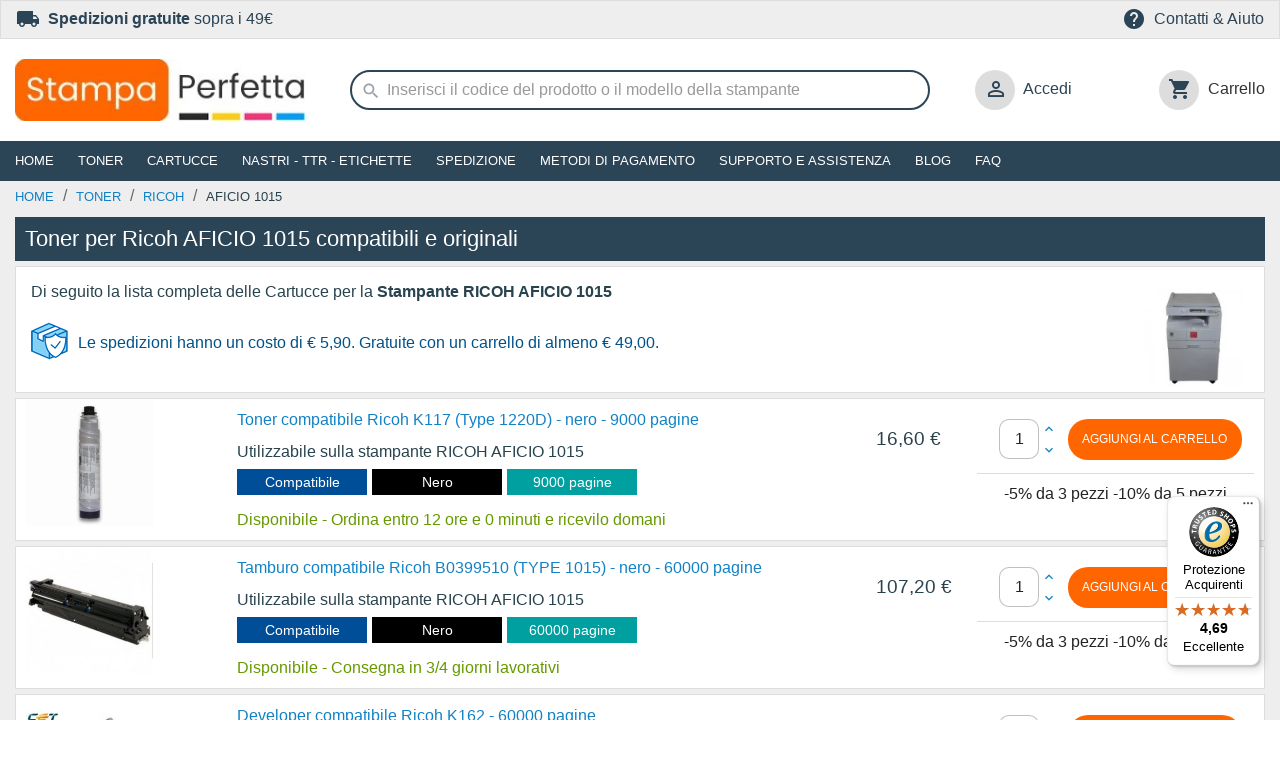

--- FILE ---
content_type: text/html; charset=utf-8
request_url: https://www.stampaperfetta.it/toner/ricoh/37553-aficio-1015/
body_size: 11191
content:
<!doctype html>
<html lang="it-IT">

  <head>
    
      
  <meta charset="utf-8">


  <meta http-equiv="x-ua-compatible" content="ie=edge">



  <title>Toner per Ricoh AFICIO 1015 compatibili e originali</title>
  
    
  
  <meta name="description" content="Vendita toner per Ricoh AFICIO 1015 compatibili e originali. Riusciamo a garantire un ottimo risparmio e qualità di stampa i toner Ricoh AFICIO 1015. Prodotti testate e garantiti per stampe di qualità.">
  <meta name="keywords" content="">
        <link rel="canonical" href="https://www.stampaperfetta.it/toner/ricoh/37553-aficio-1015/">
    
      
  
  
    <script type="application/ld+json">
  {
    "@context": "https://schema.org",
    "@type": "Organization",
    "name" : "Stampaperfetta",
    "url" : "https://www.stampaperfetta.it/",
          "logo": {
        "@type": "ImageObject",
        "url":"https://www.stampaperfetta.it/img/logo-1768291620.jpg"
      }
      }
</script>

<script type="application/ld+json">
  {
    "@context": "https://schema.org",
    "@type": "WebPage",
    "isPartOf": {
      "@type": "WebSite",
      "url":  "https://www.stampaperfetta.it/",
      "name": "Stampaperfetta"
    },
    "name": "Toner per Ricoh AFICIO 1015 compatibili e originali",
    "url":  "https://www.stampaperfetta.it/toner/ricoh/37553-aficio-1015/"
  }
</script>


  <script type="application/ld+json">
    {
      "@context": "https://schema.org",
      "@type": "BreadcrumbList",
      "itemListElement": [
                  {
            "@type": "ListItem",
            "position": 1,
            "name": "Home",
            "item": "https://www.stampaperfetta.it/"
          },                  {
            "@type": "ListItem",
            "position": 2,
            "name": "Toner",
            "item": "https://www.stampaperfetta.it/30750-toner/"
          },                  {
            "@type": "ListItem",
            "position": 3,
            "name": "RICOH",
            "item": "https://www.stampaperfetta.it/toner/30848-ricoh/"
          },                  {
            "@type": "ListItem",
            "position": 4,
            "name": "AFICIO 1015",
            "item": "https://www.stampaperfetta.it/toner/ricoh/37553-aficio-1015/"
          }              ]
    }
  </script>
  
  
  
  <script type="application/ld+json">
  {
    "@context": "https://schema.org",
    "@type": "ItemList",
    "itemListElement": [
          {
        "@type": "ListItem",
        "position": 1,
        "name": "Toner compatibile Ricoh K117 (Type 1220D) - nero - 9000 pagine",
        "url": "https://www.stampaperfetta.it/toner/infotec/9248-toner-compatibile-con-ricoh-k117-nero-9000-pagine.html"
      },          {
        "@type": "ListItem",
        "position": 2,
        "name": "Tamburo compatibile Ricoh B0399510 (TYPE 1015) - nero - 60000 pagine",
        "url": "https://www.stampaperfetta.it/toner/infotec/43664-tamburo-compatibile-ricoh-b0399510-type-1015-nero-60000-pagine.html"
      },          {
        "@type": "ListItem",
        "position": 3,
        "name": "Developer compatibile Ricoh K162 - 60000 pagine",
        "url": "https://www.stampaperfetta.it/toner/infotec/55944-cinghia-di-trasferimento-compatibile-ricoh-k162-60000-pagine.html"
      },          {
        "@type": "ListItem",
        "position": 4,
        "name": "Tamburo originale RICOH B0399510 (TYPE 1015) nero 60000 pagine",
        "url": "https://www.stampaperfetta.it/toner/infotec/38140-tamburo-originale-ricoh-b0399510-nero-60000-pagine.html"
      }        ]
  }
</script>

  
  
    
  

  
    <meta property="og:title" content="Toner per Ricoh AFICIO 1015 compatibili e originali" />
    <meta property="og:description" content="Vendita toner per Ricoh AFICIO 1015 compatibili e originali. Riusciamo a garantire un ottimo risparmio e qualità di stampa i toner Ricoh AFICIO 1015. Prodotti testate e garantiti per stampe di qualità." />
    <meta property="og:url" content="https://www.stampaperfetta.it/toner/ricoh/37553-aficio-1015/" />
    <meta property="og:site_name" content="Stampaperfetta" />
    <meta property="og:type" content="website" />    



  <meta name="viewport" content="width=device-width, initial-scale=1">



  <link rel="icon" type="image/vnd.microsoft.icon" href="https://www.stampaperfetta.it/img/favicon.ico?1768291620">
  <link rel="shortcut icon" type="image/x-icon" href="https://www.stampaperfetta.it/img/favicon.ico?1768291620">



    <link rel="stylesheet" href="https://www.stampaperfetta.it/themes/stampape_classic/assets/cache/theme-3cbda4982.css" type="text/css" media="all">




    <script type="text/javascript" src="https://www.stampaperfetta.it/themes/stampape_classic/assets/cache/head-bdc5c5981.js" ></script>
  <script type="text/javascript" src="https://integrations.etrusted.com/applications/widget.js/v2" defer></script>
  <script type="text/javascript" src="https://tps.trovaprezzi.it/javascripts/tracking-vanilla.min.js" ></script>


  <script type="text/javascript">
        var AdvancedEmailGuardData = {"meta":{"isGDPREnabled":true,"isLegacyOPCEnabled":false,"isLegacyMAModuleEnabled":false,"validationError":null},"settings":{"recaptcha":{"type":"v3","key":"6Ld7lt0cAAAAAJ7ueZmtXuik4VjxRMw2_KfmOUhx","forms":{"contact_us":{"size":"normal","align":"offset","offset":3},"register":{"size":"normal","align":"center","offset":1}},"language":"shop","theme":"light","position":"bottomright","hidden":false,"deferred":true}},"context":{"ps":{"v17":true,"v17pc":true,"v17ch":true,"v16":false,"v161":false,"v15":false},"languageCode":"it","pageName":"category"},"trans":{"genericError":"Si \u00e8 verificato un errore, riprovare."}};
        var controller = "category";
        var dm_hash = "3GU8JRP1F";
        var dm_mode = 0;
        var prestashop = {"cart":{"products":[],"totals":{"total":{"type":"total","label":"Totale (iva inclusa)","amount":0,"value":"0,00\u00a0\u20ac"},"total_including_tax":{"type":"total","label":"Totale (Iva incl.)","amount":0,"value":"0,00\u00a0\u20ac"},"total_excluding_tax":{"type":"total","label":"Totale (Iva escl.)","amount":0,"value":"0,00\u00a0\u20ac"}},"subtotals":{"products":{"type":"products","label":"Totale parziale","amount":0,"value":"0,00\u00a0\u20ac"},"discounts":null,"shipping":{"type":"shipping","label":"Spedizione","amount":0,"value":""},"tax":null},"products_count":0,"summary_string":"0 articoli","vouchers":{"allowed":1,"added":[]},"discounts":[],"minimalPurchase":0,"minimalPurchaseRequired":""},"currency":{"id":1,"name":"Euro","iso_code":"EUR","iso_code_num":"978","sign":"\u20ac"},"customer":{"lastname":null,"firstname":null,"email":null,"birthday":null,"newsletter":null,"newsletter_date_add":null,"optin":null,"website":null,"company":null,"siret":null,"ape":null,"is_logged":false,"gender":{"type":null,"name":null},"addresses":[]},"language":{"name":"Italiano (Italian)","iso_code":"it","locale":"it-IT","language_code":"it","is_rtl":"0","date_format_lite":"d\/m\/Y","date_format_full":"d\/m\/Y H:i:s","id":2},"page":{"title":"","canonical":"https:\/\/www.stampaperfetta.it\/toner\/ricoh\/37553-aficio-1015\/","meta":{"title":"Toner per Ricoh AFICIO 1015 compatibili e originali","description":"Vendita toner per Ricoh AFICIO 1015 compatibili e originali. Riusciamo a garantire un ottimo risparmio e qualit\u00e0 di stampa i toner Ricoh AFICIO 1015. Prodotti testate e garantiti per stampe di qualit\u00e0.","keywords":"","robots":"index"},"page_name":"category","body_classes":{"lang-it":true,"lang-rtl":false,"country-IT":true,"currency-EUR":true,"layout-full-width":true,"page-category":true,"tax-display-disabled":true,"category-id-37553":true,"category-AFICIO 1015":true,"category-id-parent-30848":true,"category-depth-level-4":true},"admin_notifications":[]},"shop":{"name":"Stampaperfetta","logo":"https:\/\/www.stampaperfetta.it\/img\/logo-1768291620.jpg","stores_icon":"https:\/\/www.stampaperfetta.it\/img\/logo_stores.png","favicon":"https:\/\/www.stampaperfetta.it\/img\/favicon.ico"},"urls":{"base_url":"https:\/\/www.stampaperfetta.it\/","current_url":"https:\/\/www.stampaperfetta.it\/toner\/ricoh\/37553-aficio-1015\/","shop_domain_url":"https:\/\/www.stampaperfetta.it","img_ps_url":"https:\/\/www.stampaperfetta.it\/img\/","img_cat_url":"https:\/\/www.stampaperfetta.it\/img\/c\/","img_lang_url":"https:\/\/www.stampaperfetta.it\/img\/l\/","img_prod_url":"https:\/\/www.stampaperfetta.it\/img\/p\/","img_manu_url":"https:\/\/www.stampaperfetta.it\/img\/m\/","img_sup_url":"https:\/\/www.stampaperfetta.it\/img\/su\/","img_ship_url":"https:\/\/www.stampaperfetta.it\/img\/s\/","img_store_url":"https:\/\/www.stampaperfetta.it\/img\/st\/","img_col_url":"https:\/\/www.stampaperfetta.it\/img\/co\/","img_url":"https:\/\/www.stampaperfetta.it\/themes\/stampape_classic\/assets\/img\/","css_url":"https:\/\/www.stampaperfetta.it\/themes\/stampape_classic\/assets\/css\/","js_url":"https:\/\/www.stampaperfetta.it\/themes\/stampape_classic\/assets\/js\/","pic_url":"https:\/\/www.stampaperfetta.it\/upload\/","pages":{"address":"https:\/\/www.stampaperfetta.it\/indirizzo","addresses":"https:\/\/www.stampaperfetta.it\/indirizzi","authentication":"https:\/\/www.stampaperfetta.it\/login","cart":"https:\/\/www.stampaperfetta.it\/carrello","category":"https:\/\/www.stampaperfetta.it\/index.php?controller=category","cms":"https:\/\/www.stampaperfetta.it\/index.php?controller=cms","contact":"https:\/\/www.stampaperfetta.it\/contattaci","discount":"https:\/\/www.stampaperfetta.it\/buoni-sconto","guest_tracking":"https:\/\/www.stampaperfetta.it\/tracciatura-ospite","history":"https:\/\/www.stampaperfetta.it\/cronologia-ordini","identity":"https:\/\/www.stampaperfetta.it\/dati-personali","index":"https:\/\/www.stampaperfetta.it\/","my_account":"https:\/\/www.stampaperfetta.it\/account","order_confirmation":"https:\/\/www.stampaperfetta.it\/conferma-ordine","order_detail":"https:\/\/www.stampaperfetta.it\/index.php?controller=order-detail","order_follow":"https:\/\/www.stampaperfetta.it\/segui-ordine","order":"https:\/\/www.stampaperfetta.it\/ordine","order_return":"https:\/\/www.stampaperfetta.it\/index.php?controller=order-return","order_slip":"https:\/\/www.stampaperfetta.it\/buono-ordine","pagenotfound":"https:\/\/www.stampaperfetta.it\/pagina-non-trovata","password":"https:\/\/www.stampaperfetta.it\/recupero-password","pdf_invoice":"https:\/\/www.stampaperfetta.it\/index.php?controller=pdf-invoice","pdf_order_return":"https:\/\/www.stampaperfetta.it\/index.php?controller=pdf-order-return","pdf_order_slip":"https:\/\/www.stampaperfetta.it\/index.php?controller=pdf-order-slip","prices_drop":"https:\/\/www.stampaperfetta.it\/offerte","product":"https:\/\/www.stampaperfetta.it\/index.php?controller=product","search":"https:\/\/www.stampaperfetta.it\/ricerca","sitemap":"https:\/\/www.stampaperfetta.it\/Mappa del sito","stores":"https:\/\/www.stampaperfetta.it\/negozi","supplier":"https:\/\/www.stampaperfetta.it\/fornitori","register":"https:\/\/www.stampaperfetta.it\/login?create_account=1","order_login":"https:\/\/www.stampaperfetta.it\/ordine?login=1"},"alternative_langs":[],"theme_assets":"\/themes\/stampape_classic\/assets\/","actions":{"logout":"https:\/\/www.stampaperfetta.it\/?mylogout="},"no_picture_image":{"bySize":{"small_default":{"url":"https:\/\/www.stampaperfetta.it\/img\/p\/it-default-small_default.jpg","width":98,"height":98},"cart_default":{"url":"https:\/\/www.stampaperfetta.it\/img\/p\/it-default-cart_default.jpg","width":125,"height":125},"home_default":{"url":"https:\/\/www.stampaperfetta.it\/img\/p\/it-default-home_default.jpg","width":250,"height":250},"medium_default":{"url":"https:\/\/www.stampaperfetta.it\/img\/p\/it-default-medium_default.jpg","width":452,"height":452},"medium_google":{"url":"https:\/\/www.stampaperfetta.it\/img\/p\/it-default-medium_google.jpg","width":452,"height":452},"large_default":{"url":"https:\/\/www.stampaperfetta.it\/img\/p\/it-default-large_default.jpg","width":600,"height":600},"very_large":{"url":"https:\/\/www.stampaperfetta.it\/img\/p\/it-default-very_large.jpg","width":600,"height":600}},"small":{"url":"https:\/\/www.stampaperfetta.it\/img\/p\/it-default-small_default.jpg","width":98,"height":98},"medium":{"url":"https:\/\/www.stampaperfetta.it\/img\/p\/it-default-medium_default.jpg","width":452,"height":452},"large":{"url":"https:\/\/www.stampaperfetta.it\/img\/p\/it-default-very_large.jpg","width":600,"height":600},"legend":""}},"configuration":{"display_taxes_label":false,"display_prices_tax_incl":false,"is_catalog":false,"show_prices":true,"opt_in":{"partner":false},"quantity_discount":{"type":"discount","label":"Sconto"},"voucher_enabled":1,"return_enabled":0},"field_required":[],"breadcrumb":{"links":[{"title":"Home","url":"https:\/\/www.stampaperfetta.it\/"},{"title":"Toner","url":"https:\/\/www.stampaperfetta.it\/30750-toner\/"},{"title":"RICOH","url":"https:\/\/www.stampaperfetta.it\/toner\/30848-ricoh\/"},{"title":"AFICIO 1015","url":"https:\/\/www.stampaperfetta.it\/toner\/ricoh\/37553-aficio-1015\/"}],"count":4},"link":{"protocol_link":"https:\/\/","protocol_content":"https:\/\/"},"time":1769472040,"static_token":"08656c5816d9101ca8b9ef465283f7a5","token":"e1f37af79c43b9a0bf4be24923f978c5","debug":false};
        var trustedshopseasyintegration_css = "https:\/\/www.stampaperfetta.it\/modules\/trustedshopseasyintegration\/views\/css\/front\/front.2.0.4.css";
        var xprt_base_dir = "https:\/\/www.stampaperfetta.it\/";
      </script>



  

            <script id="js-rcpgtm-config" type="application/json">{"bing":{"tracking_id":"","feed":{"id_product_prefix":"","id_product_source_key":"id_product","id_variant_prefix":"","id_variant_source_key":"id_attribute"}},"context":{"browser":{"device_type":1},"localization":{"id_country":10,"country_code":"IT","id_currency":1,"currency_code":"EUR","id_lang":2,"lang_code":"it"},"page":{"controller_name":"category","products_per_page":200,"category":{"id_category":37553,"name":"AFICIO 1015","path":["Home","Toner","RICOH","AFICIO 1015"]},"search_term":""},"shop":{"id_shop":1,"shop_name":"stampaperfetta.it","base_dir":"https:\/\/www.stampaperfetta.it\/"},"tracking_module":{"module_name":"rcpgtagmanager","module_version":"4.4.5","checkout_module":{"module":"default","controller":"order"},"service_version":"1","token":"f70b635ff294aef88301bb73fcc00562"},"user":[]},"criteo":{"tracking_id":"","feed":{"id_product_prefix":"","id_product_source_key":"id_product","id_variant_prefix":"","id_variant_source_key":"id_attribute"}},"facebook":{"tracking_id":"","feed":{"id_product_prefix":"","id_product_source_key":"id_product","id_variant_prefix":"","id_variant_source_key":"id_attribute"}},"ga4":{"tracking_id":"G-KYJBCGFN4C","server_container_url":"","is_url_passthrough":true,"is_data_import":true},"gads":{"tracking_id":"847607887","merchant_id":"130827715","conversion_labels":{"create_account":"X6DNCJGvo78bEM_wlZQD","product_view":"Qa3_CI6vo78bEM_wlZQD","add_to_cart":"j9lmCIuvo78bEM_wlZQD","begin_checkout":"MxPGCIivo78bEM_wlZQD","purchase":"fGOXCNazg84BEM_wlZQD"},"is_custom_remarketing":true},"gtm":{"tracking_id":"GTM-584PR9F6","is_internal_traffic":false,"script_url":"https:\/\/www.googletagmanager.com\/gtm.js","data_layer_name":"dataLayer","id_parameter":"id","override_tracking_id":""},"google_feed":{"id_product_prefix":"","id_product_source_key":"id_product","id_variant_prefix":"","id_variant_source_key":"id_attribute"},"kelkoo":{"tracking_list":[],"feed":{"id_product_prefix":"","id_product_source_key":"id_product","id_variant_prefix":"","id_variant_source_key":"id_attribute"}},"pinterest":{"tracking_id":"","feed":{"id_product_prefix":"","id_product_source_key":"id_product","id_variant_prefix":"","id_variant_source_key":"id_attribute"}},"tiktok":{"tracking_id":"","feed":{"id_product_prefix":"","id_product_source_key":"id_product","id_variant_prefix":"","id_variant_source_key":"id_attribute"}},"twitter":{"tracking_id":"","events":{"add_to_cart_id":"","payment_info_id":"","checkout_initiated_id":"","product_view_id":"","lead_id":"","purchase_id":"","search_id":""},"feed":{"id_product_prefix":"","id_product_source_key":"id_product","id_variant_prefix":"","id_variant_source_key":"id_attribute"}}}</script>

        <script type="text/javascript" data-keepinline="true" data-cfasync="false">
            
            const rcpgtm_config = document.getElementById('js-rcpgtm-config') ?
                JSON.parse(document.getElementById('js-rcpgtm-config').textContent) :
                {}
            ;

            if (typeof rcpgtm_config === 'object' && rcpgtm_config.gtm?.tracking_id && rcpgtm_config.context?.browser) {
                rcpgtm_config.context.browser.user_agent = navigator.userAgent;
                rcpgtm_config.context.browser.navigator_lang = navigator.language || navigator.userLanguage;
                rcpgtm_config.context.browser.fingerprint = JSON.parse(window.localStorage.getItem('RCFingerprint'))?.value || window.crypto.randomUUID();
                rcpgtm_config.context.page.fingerprint = window.crypto.randomUUID();
                document.getElementById('js-rcpgtm-config').textContent = JSON.stringify(rcpgtm_config);

                window[rcpgtm_config.gtm.data_layer_name] = window[rcpgtm_config.gtm.data_layer_name] || [];

                const data_init = {
                    config: (({ gtm, context, ...rest }) => rest)(rcpgtm_config),
                    context: {
                        browser: {
                            ...rcpgtm_config.context.browser,
                            is_internal_traffic: rcpgtm_config.gtm.is_internal_traffic
                        },
                        page: (({ products_per_page, ...rest }) => rest)(rcpgtm_config.context.page),
                        localization: rcpgtm_config.context.localization,
                        shop: rcpgtm_config.context.shop,
                        user: rcpgtm_config.context.user,
                    },
                };

                window[rcpgtm_config.gtm.data_layer_name].push(data_init);

                (function(w,d,s,l,u,p,i){
                    w[l]=w[l]||[];w[l].push({'gtm.start': new Date().getTime(),event:'gtm.js'});
                    var f=d.getElementsByTagName(s)[0],j=d.createElement(s),dl=l!='dataLayer'?'&l='+l:'';
                    j.async=true;
                    j.src=u+'?'+p+'='+i+dl;
                    f.parentNode.insertBefore(j,f);
                })(window, document, 'script', rcpgtm_config.gtm.data_layer_name, rcpgtm_config.gtm.script_url, rcpgtm_config.gtm.id_parameter, rcpgtm_config.gtm.override_tracking_id || rcpgtm_config.gtm.tracking_id);
            }
            
        </script>
    
<script type="text/javascript">
    
        var hi_adb_front_controller_url = 'https://www.stampaperfetta.it/module/hiaddtocartbutton/ajax';
    
</script>


    
  </head>

  <body id="category" class="lang-it country-it currency-eur layout-full-width page-category tax-display-disabled category-id-37553 category-aficio-1015 category-id-parent-30848 category-depth-level-4">

    
      
    

    <main>
      
              

      <header id="header">
        
          
 
    <div class="container">
      <div class="header-banner row">
        <div class="col-xs-12">
          Siamo aperti tutto il mese di agosto !!!
        </div>
      </div>
    </div>
 


  <nav class="header-nav">
    <div class="container">
      <div class="row">
        <div class="hidden-sm-down">
          <div class="col-xs-12">
            <div class="assicurazioni">
                <div class="row">
                  <div class="col-md-6">
                    <div class="icon"><i class="material-icons" aria-hidden="true">local_shipping</i></div>
                    <a href="/content/1-spedizione" title="Spedizioni gratuite sopra i 49€"><b>Spedizioni gratuite</b> sopra i 49€</a>
                  </div>
                  <div class="col-md-6">
                    <div class="right-nav">
                      <div class="icon" ><i class="material-icons" aria-hidden="true">help</i></div>
                      <a href="/contattaci" title="Contatti & Aiuto">Contatti & Aiuto</a>
                    </div>
                  </div>
                </div>
            </div>
          </div>
        </div>
        <div class="hidden-md-up text-sm-center mobile">
          <div class="float-xs-left" id="menu-icon">
            <i class="material-icons d-inline">&#xE5D2;</i>
          </div>
          <div class="float-xs-right" id="_mobile_cart"></div>
          <div class="float-xs-right" id="_mobile_user_info"></div>
          <div class="top-logo" id="_mobile_logo"></div>
          <div class="clearfix"></div>
        </div>
      </div>
    </div>
  </nav>



  <div class="header-top">
    <div class="container">
       <div class="row">
        <div class="col-md-3 hidden-sm-down" id="_desktop_logo">
                                    
  <a href="https://www.stampaperfetta.it/">
    <img
      class="logo img-fluid"
      src="https://www.stampaperfetta.it/img/logo-1768291620.jpg"
      alt="Stampaperfetta"
      width="308"
      height="66">
  </a>

                              </div>
        <div class="header-top-right2 col-xs-12 col-md-6 position-static">
          <input id="userdiscount" value='' type="hidden">
</input>
   
<div id="app" class="container">


    <div class="search-container">

        

        <input type="text" class="form-control" id="searchInput" v-model="searchTerm" placeholder="Inserisci il codice del prodotto o il modello della stampante">
        
        <div class="search-results-filters" :class="{ show: (searchTerm !== '') }">

            <li v-if="searchTerm.length < 3" class="list-group-item">Digita almeno 3 caratteri</li>

            <div v-if="isLoading && searchTerm.length >= 3">
                <li class="list-group-item">Ricerca in corso...</li>
            </div>
            <div v-else-if="risultatiRicerca.length === 0 && searchTerm.length >= 3">
                <li class="list-group-item">Nessun risultato trovato per "{{ searchTerm }}".</li>
            </div>

            <div class="row" v-if="risultatiRicerca.length > 0">

                <div class="col-md-3 filter-section">

                    <div v-for="(filterValues, filterName) in availableFiltersWithCounts" :key="filterName" class="filter-group">
                        <div v-if="filterValues">
                            <h6 class="filter-title">{{ filterName }}</h6>
                            <div :id="`collapse-${filterName}`" class="collapse show">
                                <button
                                    v-for="(count, value) in filterValues"
                                    :key="value"
                                    class="filter-button"
                                    :class="{ 'active': isFilterActive(filterName, value) }"
                                    @click="toggleFilter(filterName, value)"
                                >
                                    {{ value }} <span>{{ count }}</span>
                                </button>
                            </div>
                        </div>
                    </div>
                    <button v-if="hasActiveFilters" class="btn btn-sm btn-outline-danger mt-2" @click="clearFilters">Rimuovi Filtri</button>
                </div>

                <div class="col-xs-12 col-md-9">

                    <div class="close-div">
                        <button class="material-icons" aria-hidden="true" @click="closeSearch">close</button>
                    </div>
                    
                    <div class="row search-prodotti">
                        <div class="col-xs-12 search-prodotto" v-for="prodotto in risultatiRicerca" :key="'prodotto-' + prodotto.id">
                            <div>
                                <div class="col-xs-12 col-md-2 search-prodotto-1">
                                    <a :href="prodotto.url">
                                        <span v-if="prodotto.disponibile=='Non disponibile'" class="availability">Non disponibile</span>
                                        <img v-if="prodotto.image_url" :src="prodotto.image_url" :alt="prodotto.name" class="prodotto-img">
                                    </a>
                                </div>
                                <div class="col-xs-12 col-md-8 search-prodotto-2">
                                    <a :href="prodotto.url">
                                        <span class="product-title-search">{{ prodotto.name }}</span>
                                        <div v-if="prodotto.tipologia" :class="['badge', `badge-${prodotto.tipologia.toLowerCase()}`]"><span class="value">{{ prodotto.tipologia }}</span></div>
                                        <div v-if="prodotto.colore" class="badge badge-primary"><span :class="['value', `badge-${prodotto.colore}` ]">{{ prodotto.colore }}</span></div>
                                        <div v-if="prodotto.resa" class="badge badge-primary badge-resa"><span class="value">{{ prodotto.resa }}</span></div>
                                        <div v-if="prodotto.description" class="description" v-html="prodotto.description"></div>
                                    </a>
                                </div>
                                <div class="col-xs-12 col-md-2 search-prodotto-3">
                                    <a :href="prodotto.url">
                                        <span v-if="prodotto.price" :class="['price', { 'has_sell_price': hasDiscount && prodotto.tipologia == 'Compatibile' }]">{{ formatEuro(prodotto.price) }}</span>
                                        <span v-if="hasDiscount && prodotto.price && prodotto.tipologia == 'Compatibile'" class="sell_price"> {{ formatEuro(prodotto.price * 0.9) }}</span>
                                    </a>
                                </div>
                            </div>
                        </div>
                    </div>

                </div>                
            
            </div>
                
        </div>
    </div>
</div>

        </div>
        <div class="col-md-3 right-nav hidden-sm-down">
             <div id="_desktop_user_info">
 <div class="user-info">
           <a
        href="https://www.stampaperfetta.it/account"
        title="Accedi al tuo account cliente"
        rel="nofollow"
      >
        <i class="material-icons">&#xE7FF;</i>
        <span class="hidden-sm-down">Accedi</span>
      </a>
     
 </div>
</div>
<div id="_desktop_cart">
  <div class="blockcart cart-preview inactive" data-refresh-url="//www.stampaperfetta.it/module/ps_shoppingcart/ajax">
    <div class="header">
              <i class="material-icons shopping-cart" aria-hidden="true">shopping_cart</i>
        <span class="hidden-sm-down">Carrello</span>
        <span class="cart-products-count">(0)</span>
          </div>
  </div>
</div>

        </div>
      </div>
      <div id="mobile_top_menu_wrapper" class="row hidden-md-up" style="display:none;">
        <div class="js-top-menu mobile" id="_mobile_top_menu"></div>
        <div class="js-top-menu-bottom">
          <div id="_mobile_currency_selector"></div>
          <div id="_mobile_language_selector"></div>
          <div id="_mobile_contact_link"></div>
        </div>
      </div>
    </div>
  </div>
  

<div class="menu js-top-menu position-static hidden-sm-down" id="_desktop_top_menu">
    
          <ul class="top-menu" id="top-menu" data-depth="0">
                    <li class="link" id="lnk-home">
                          <a
                class="dropdown-item"
                href="/" data-depth="0"
                              >
                                Home
              </a>
                          </li>
                    <li class="category" id="category-30750">
                          <a
                class="dropdown-item"
                href="https://www.stampaperfetta.it/30750-toner/" data-depth="0"
                              >
                                Toner
              </a>
                          </li>
                    <li class="category" id="category-30749">
                          <a
                class="dropdown-item"
                href="https://www.stampaperfetta.it/30749-cartucce/" data-depth="0"
                              >
                                Cartucce
              </a>
                          </li>
                    <li class="category" id="category-30751">
                          <a
                class="dropdown-item"
                href="https://www.stampaperfetta.it/30751-nastri/" data-depth="0"
                              >
                                Nastri - TTR - Etichette
              </a>
                          </li>
                    <li class="link" id="lnk-spedizione">
                          <a
                class="dropdown-item"
                href="/content/1-spedizione" data-depth="0"
                              >
                                Spedizione
              </a>
                          </li>
                    <li class="cms-page" id="cms-page-5">
                          <a
                class="dropdown-item"
                href="https://www.stampaperfetta.it/content/5-metodi-di-pagamento" data-depth="0"
                              >
                                Metodi di pagamento
              </a>
                          </li>
                    <li class="link" id="lnk-supporto-e-assistenza">
                          <a
                class="dropdown-item"
                href="/contattaci" data-depth="0"
                              >
                                Supporto e assistenza
              </a>
                          </li>
                    <li class="link" id="lnk-blog">
                          <a
                class="dropdown-item"
                href="https://www.stampaperfetta.it/blog.html" data-depth="0"
                              >
                                Blog
              </a>
                          </li>
                    <li class="link" id="lnk-faq">
                          <a
                class="dropdown-item"
                href="https://www.stampaperfetta.it/faqs" data-depth="0"
                              >
                                Faq
              </a>
                          </li>
              </ul>
    
    <div class="clearfix"></div>
</div>


        
      </header>

      <section id="wrapper">
        
          
<aside id="notifications">
  <div class="container">
    
    
    
      </div>
</aside>
        

        
        <div class="container">
          
            <nav data-depth="4" class="breadcrumb hidden-sm-down">
  <ol>
    
              
          <li>
                          <a href="https://www.stampaperfetta.it/"><span>Home</span></a>
                      </li>
        
              
          <li>
                          <a href="https://www.stampaperfetta.it/30750-toner/"><span>Toner</span></a>
                      </li>
        
              
          <li>
                          <a href="https://www.stampaperfetta.it/toner/30848-ricoh/"><span>RICOH</span></a>
                      </li>
        
              
          <li>
                          <span>AFICIO 1015</span>
                      </li>
        
          
  </ol>
</nav>
          

          <div class="row">

            

            
  <div id="content-wrapper" class="js-content-wrapper col-xs-12">
    
    
  <section id="main">

    
    <div id="js-product-list-header">
                        <h1 class="h1">Toner per Ricoh AFICIO 1015 compatibili e originali</h1>
                <div class="block-category-inner">
          <div class="category-cover clearfix">
            <div class="spedizioni-modelli">
              <span>Di seguito la lista completa delle Cartucce per la <b>Stampante RICOH AFICIO 1015</b></span><br /><br />

              <span class="spedizioni">Le spedizioni hanno un costo di € 5,90. Gratuite con un carrello di almeno € 49,00.</span>
            </div>
                          <img src="https://www.stampaperfetta.it/c/37553-home_default/aficio-1015.jpg" alt="Toner per Ricoh AFICIO 1015 compatibili e originali" loading="lazy" width="141" height="180">
                      </div>
        </div>
    </div>


    

    <section id="products">
      
        
        
          <div id="js-product-list">
  
  
<div class="products products-wrapper row">
            
<div class="product col-xs-12 product-TC">
  <article class="product-miniature2 js-product-miniature " data-id-product="9248" data-id-product-attribute="0">
    <div class="thumbnail-container2 row">
      
        <div class="col-xs-12 col-md-2">
                      <a href="https://www.stampaperfetta.it/toner/infotec/9248-toner-compatibile-con-ricoh-k117-nero-9000-pagine.html" class="thumbnail product-thumbnail">
              <img
                class="img-fluid"
                src="https://www.stampaperfetta.it/91707-home_default/toner-compatibile-con-ricoh-k117-nero-9000-pagine.jpg"
                alt="Toner compatibile Ricoh..."
                loading="lazy"
                data-full-size-image-url="https://www.stampaperfetta.it/91707-very_large/toner-compatibile-con-ricoh-k117-nero-9000-pagine.jpg"
                width="150"
                height="150"
              />
            </a>
                  </div>
      

      <div class="product-description2 col-xs-12 col-md-6">
        
                      <h3 class="h3 product-title"><a href="https://www.stampaperfetta.it/toner/infotec/9248-toner-compatibile-con-ricoh-k117-nero-9000-pagine.html" content="https://www.stampaperfetta.it/toner/infotec/9248-toner-compatibile-con-ricoh-k117-nero-9000-pagine.html">Toner compatibile Ricoh K117 (Type 1220D) - nero - 9000 pagine</a></h2>
                  

        <div class="riferimenti">
          <span class="label">Utilizzabile sulla stampante RICOH AFICIO 1015</span>
          <div class="badges">
                              <div class="badge badge-compatibile">
                  <span class="value">Compatibile</span>
                </div>
                                                          <div class="badge badge-primary">
                  <span class="value badge-Nero">Nero</span>
                </div>
                                            <div class="badge badge-primary badge-resa">
                  <span class="value">9000 PAGINE</span>
                </div>
                        </div>
        </div>
        
        <div class="product-info-shipping-list">
                                                                                      <div class="disponibilita">
                                Disponibile - Ordina entro
                                                     12 ore e
                                                   0 minuti e ricevilo 
                                    domani
                                             </div>
                      
                 </div>

      </div>

      <div class="col-xs-1">
        
        
                      <div class="product-price-and-shipping">
              
              

              <span class="price" aria-label="Prezzo">
                                                  16,60 €
                              </span>

              

              

            </div>
                  

      </div>

      <div class="col-xs-11 col-md-3">

        

        
          <form action="https://www.stampaperfetta.it/carrello" method="post" class="hiaddtocart">
            <input type="hidden" name="token" value="08656c5816d9101ca8b9ef465283f7a5">
        <input type="hidden" name="id_product" value="9248" class="product_page_product_id">
        <input type="hidden" name="id_customization" value="0" class="product_customization_id">
                    <div class="product-quantity">
              <input
                type="text"
                name="qty"
                value="1"
                class="input-group hi-quantity"
                min="1"
                aria-label="Quantity"
                available-qty="-1"
              >
            </div>
                <button 
            class="btn btn-primary add-to-cart" 
            data-button-action="add-to-cart" 
            type="submit"
            >
            <i class="material-icons shopping-cart"></i> Aggiungi al Carrello
        </button>

        <span class="product-availability">
            <i class="material-icons product-unavailable"></i>
            There are not enough products in stock
        </span>
    </form>



                      <div class="sconti">
              <label>-5% da 3 pezzi</label>
              <label>-10% da 5 pezzi</label>
            </div>
          
        

        </div>

      
    <ul class="product-flags js-product-flags">
            </ul>


    </div>
  </article>
</div>

            
<div class="product col-xs-12 product-TC">
  <article class="product-miniature2 js-product-miniature " data-id-product="43664" data-id-product-attribute="0">
    <div class="thumbnail-container2 row">
      
        <div class="col-xs-12 col-md-2">
                      <a href="https://www.stampaperfetta.it/toner/infotec/43664-tamburo-compatibile-ricoh-b0399510-type-1015-nero-60000-pagine.html" class="thumbnail product-thumbnail">
              <img
                class="img-fluid"
                src="https://www.stampaperfetta.it/94689-home_default/tamburo-compatibile-ricoh-b0399510-type-1015-nero-60000-pagine.jpg"
                alt="Tamburo compatibile Ricoh..."
                loading="lazy"
                data-full-size-image-url="https://www.stampaperfetta.it/94689-very_large/tamburo-compatibile-ricoh-b0399510-type-1015-nero-60000-pagine.jpg"
                width="150"
                height="150"
              />
            </a>
                  </div>
      

      <div class="product-description2 col-xs-12 col-md-6">
        
                      <h3 class="h3 product-title"><a href="https://www.stampaperfetta.it/toner/infotec/43664-tamburo-compatibile-ricoh-b0399510-type-1015-nero-60000-pagine.html" content="https://www.stampaperfetta.it/toner/infotec/43664-tamburo-compatibile-ricoh-b0399510-type-1015-nero-60000-pagine.html">Tamburo compatibile Ricoh B0399510 (TYPE 1015) - nero - 60000 pagine</a></h2>
                  

        <div class="riferimenti">
          <span class="label">Utilizzabile sulla stampante RICOH AFICIO 1015</span>
          <div class="badges">
                              <div class="badge badge-compatibile">
                  <span class="value">Compatibile</span>
                </div>
                                                          <div class="badge badge-primary">
                  <span class="value badge-Nero">Nero</span>
                </div>
                                            <div class="badge badge-primary badge-resa">
                  <span class="value">60000 PAGINE</span>
                </div>
                        </div>
        </div>
        
        <div class="product-info-shipping-list">
                                  <div class="disponibilita">Disponibile -  Consegna in 3/4 giorni lavorativi</div>
                      
                 </div>

      </div>

      <div class="col-xs-1">
        
        
                      <div class="product-price-and-shipping">
              
              

              <span class="price" aria-label="Prezzo">
                                                  107,20 €
                              </span>

              

              

            </div>
                  

      </div>

      <div class="col-xs-11 col-md-3">

        

        
          <form action="https://www.stampaperfetta.it/carrello" method="post" class="hiaddtocart">
            <input type="hidden" name="token" value="08656c5816d9101ca8b9ef465283f7a5">
        <input type="hidden" name="id_product" value="43664" class="product_page_product_id">
        <input type="hidden" name="id_customization" value="0" class="product_customization_id">
                    <div class="product-quantity">
              <input
                type="text"
                name="qty"
                value="1"
                class="input-group hi-quantity"
                min="1"
                aria-label="Quantity"
                available-qty="-1"
              >
            </div>
                <button 
            class="btn btn-primary add-to-cart" 
            data-button-action="add-to-cart" 
            type="submit"
            >
            <i class="material-icons shopping-cart"></i> Aggiungi al Carrello
        </button>

        <span class="product-availability">
            <i class="material-icons product-unavailable"></i>
            There are not enough products in stock
        </span>
    </form>



                      <div class="sconti">
              <label>-5% da 3 pezzi</label>
              <label>-10% da 5 pezzi</label>
            </div>
          
        

        </div>

      
    <ul class="product-flags js-product-flags">
            </ul>


    </div>
  </article>
</div>

            
<div class="product col-xs-12 product-TC">
  <article class="product-miniature2 js-product-miniature " data-id-product="55944" data-id-product-attribute="0">
    <div class="thumbnail-container2 row">
      
        <div class="col-xs-12 col-md-2">
                      <a href="https://www.stampaperfetta.it/toner/infotec/55944-cinghia-di-trasferimento-compatibile-ricoh-k162-60000-pagine.html" class="thumbnail product-thumbnail">
              <img
                class="img-fluid"
                src="https://www.stampaperfetta.it/90156-home_default/cinghia-di-trasferimento-compatibile-ricoh-k162-60000-pagine.jpg"
                alt="Developer compatibile Ricoh..."
                loading="lazy"
                data-full-size-image-url="https://www.stampaperfetta.it/90156-very_large/cinghia-di-trasferimento-compatibile-ricoh-k162-60000-pagine.jpg"
                width="150"
                height="150"
              />
            </a>
                  </div>
      

      <div class="product-description2 col-xs-12 col-md-6">
        
                      <h3 class="h3 product-title"><a href="https://www.stampaperfetta.it/toner/infotec/55944-cinghia-di-trasferimento-compatibile-ricoh-k162-60000-pagine.html" content="https://www.stampaperfetta.it/toner/infotec/55944-cinghia-di-trasferimento-compatibile-ricoh-k162-60000-pagine.html">Developer compatibile Ricoh K162 - 60000 pagine</a></h2>
                  

        <div class="riferimenti">
          <span class="label">Utilizzabile sulla stampante RICOH AFICIO 1015</span>
          <div class="badges">
                              <div class="badge badge-compatibile">
                  <span class="value">Compatibile</span>
                </div>
                                                                        <div class="badge badge-primary badge-resa">
                  <span class="value">60000 PAGINE</span>
                </div>
                        </div>
        </div>
        
        <div class="product-info-shipping-list">
                                                                                      <div class="disponibilita">
                                Disponibile - Ordina entro
                                                     12 ore e
                                                   0 minuti e ricevilo 
                                    domani
                                             </div>
                      
                 </div>

      </div>

      <div class="col-xs-1">
        
        
                      <div class="product-price-and-shipping">
              
              

              <span class="price" aria-label="Prezzo">
                                                  67,00 €
                              </span>

              

              

            </div>
                  

      </div>

      <div class="col-xs-11 col-md-3">

        

        
          <form action="https://www.stampaperfetta.it/carrello" method="post" class="hiaddtocart">
            <input type="hidden" name="token" value="08656c5816d9101ca8b9ef465283f7a5">
        <input type="hidden" name="id_product" value="55944" class="product_page_product_id">
        <input type="hidden" name="id_customization" value="0" class="product_customization_id">
                    <div class="product-quantity">
              <input
                type="text"
                name="qty"
                value="1"
                class="input-group hi-quantity"
                min="1"
                aria-label="Quantity"
                available-qty="-1"
              >
            </div>
                <button 
            class="btn btn-primary add-to-cart" 
            data-button-action="add-to-cart" 
            type="submit"
            >
            <i class="material-icons shopping-cart"></i> Aggiungi al Carrello
        </button>

        <span class="product-availability">
            <i class="material-icons product-unavailable"></i>
            There are not enough products in stock
        </span>
    </form>



                      <div class="sconti">
              <label>-5% da 3 pezzi</label>
              <label>-10% da 5 pezzi</label>
            </div>
          
        

        </div>

      
    <ul class="product-flags js-product-flags">
            </ul>


    </div>
  </article>
</div>

            
<div class="product col-xs-12 product-TO">
  <article class="product-miniature2 js-product-miniature product-miniature-originale" data-id-product="38140" data-id-product-attribute="0">
    <div class="thumbnail-container2 row">
      
        <div class="col-xs-12 col-md-2">
                      <a href="https://www.stampaperfetta.it/toner/infotec/38140-tamburo-originale-ricoh-b0399510-nero-60000-pagine.html" class="thumbnail product-thumbnail">
              <img
                class="img-fluid"
                src="https://www.stampaperfetta.it/91687-home_default/tamburo-originale-ricoh-b0399510-nero-60000-pagine.jpg"
                alt="Tamburo originale RICOH..."
                loading="lazy"
                data-full-size-image-url="https://www.stampaperfetta.it/91687-very_large/tamburo-originale-ricoh-b0399510-nero-60000-pagine.jpg"
                width="150"
                height="150"
              />
            </a>
                  </div>
      

      <div class="product-description2 col-xs-12 col-md-6">
        
                      <h3 class="h3 product-title"><a href="https://www.stampaperfetta.it/toner/infotec/38140-tamburo-originale-ricoh-b0399510-nero-60000-pagine.html" content="https://www.stampaperfetta.it/toner/infotec/38140-tamburo-originale-ricoh-b0399510-nero-60000-pagine.html">Tamburo originale RICOH B0399510 (TYPE 1015) nero 60000 pagine</a></h2>
                  

        <div class="riferimenti">
          <span class="label">Utilizzabile sulla stampante RICOH AFICIO 1015</span>
          <div class="badges">
                                            <div class="badge badge-originale">
                  <span class="value">Originale</span>
                </div>
                                            <div class="badge badge-primary">
                  <span class="value badge-Nero">Nero</span>
                </div>
                                            <div class="badge badge-primary badge-resa">
                  <span class="value">60000 PAGINE</span>
                </div>
                        </div>
        </div>
        
        <div class="product-info-shipping-list">
                     <div class="disponibilita nondisponibile"> Non disponibile</div>
           <div class="spedizioni"></div>
                 </div>

      </div>

      <div class="col-xs-1">
        
        
                      <div class="product-price-and-shipping">
              
              

              <span class="price" aria-label="Prezzo">
                                                  54,70 €
                              </span>

              

              

            </div>
                  

      </div>

      <div class="col-xs-11 col-md-3">

        

        
          <form action="https://www.stampaperfetta.it/carrello" method="post" class="hiaddtocart">
            <input type="hidden" name="token" value="08656c5816d9101ca8b9ef465283f7a5">
        <input type="hidden" name="id_product" value="38140" class="product_page_product_id">
        <input type="hidden" name="id_customization" value="0" class="product_customization_id">
                    <div class="product-quantity">
              <input
                type="text"
                name="qty"
                value="1"
                class="input-group hi-quantity"
                min="1"
                aria-label="Quantity"
                available-qty="-1"
              >
            </div>
                <button 
            class="btn btn-primary add-to-cart" 
            data-button-action="add-to-cart" 
            type="submit"
                            disabled
            >
            <i class="material-icons shopping-cart"></i> Aggiungi al Carrello
        </button>

        <span class="product-availability">
            <i class="material-icons product-unavailable"></i>
            There are not enough products in stock
        </span>
    </form>



          
        

        </div>

      
    <ul class="product-flags js-product-flags">
            </ul>


    </div>
  </article>
</div>

    </div>

  <div class="hidden-md-up text-xs-right up">
    <a href="#header" class="btn btn-secondary">
      Torna all'inizio
      <i class="material-icons">&#xE316;</i>
    </a>
  </div>
</div>
        

        <div class="block-category-inner">
             <div id="category-description" class="text-muted">
                          <p>In questa categoria potrai trovare una vasta gamma di TONER compatibili e originali per la stampante <b>RICOH AFICIO 1015</b>, ideali per ottenere stampe di alta qualità con una resa duratura nel tempo. I prodotti sono selezionati con cura dai nostri esperti per garantire la massima affidabilità e compatibilità con la tua stampante. Scegli tra le diverse opzioni a tua disposizione e risparmia senza compromettere la qualità delle tue stampe. Acquista online in modo semplice e veloce e ricevi comodamente a casa il tuo prodotto.</p>
                      </div>
          
         </div>

        
          <div id="js-product-list-bottom"></div>
        

          </section>

    

  </section>

    
  </div>


            
          </div>
          
          <!-- Begin eTrusted widget tag -->
          <etrusted-widget data-etrusted-widget-id="wdg-aa26943a-bbb2-4605-986b-6911fb3855ec"></etrusted-widget>
          <!-- End eTrusted widget tag -->

        </div>
        

      </section>

      <footer id="footer" class="js-footer">
        
          
<div class="container">
  <div class="row">
    
      
    
  </div>
</div>
<div class="footer-container">
  <div class="container">
    <div class="row">
      
            <div id="adveg-grecaptcha" class="adveg-grecaptcha-fixed"></div>

<script type="text/javascript">
function downloadSidJSAtOnload() {
	if (document.getElementsByClassName('col-md-3 form-control-label') != null) {
	var arr = document.getElementsByClassName("col-md-3 form-control-label");
        for (var i = 0; i < arr.length; i++) {
	    var formElement = arr[i].innerText;
               if (formElement == 'sdi') {
                arr[i].innerHTML = "Codice destinatario";
                }
                if (formElement == 'pec') {
                arr[i].innerHTML = "Email PEC";
                }
            } 
	
	}
        if (document.getElementsByName('sdi') != null) {    
             for (var i = 0; i < arr.length; i++) {
                if (document.getElementsByName("sdi")[i] != null) {
                     document.getElementsByName("sdi")[i].maxLength = 7;
                 }
             }
        }
        if (document.getElementsByName('pec') != null) {           
             for (var i = 0; i < arr.length; i++) {
               if (document.getElementsByName("pec")[i] != null) {
                     document.getElementsByName("pec")[i].maxLength = 128; 
                     document.getElementsByName("pec")[i].type = 'email';
                 }     
             }
        }
        
        
}	

if (window.addEventListener)
      window.addEventListener("load", downloadSidJSAtOnload, false);
  else if (window.attachEvent)
      window.attachEvent("onload", downloadSidJSAtOnload);
  else window.onload = downloadSidJSAtOnload;	
</script>

      
      <div class="col-md-3 links">
        <p class="h3 hidden-sm-down">Azienda</p>
        <div class="title clearfix hidden-md-up" data-target="#footer_sub_menu_47904" data-toggle="collapse">
          <span class="h3">Azienda</span>
          <span class="float-xs-right">
            <span class="navbar-toggler collapse-icons">
              <i class="material-icons add"></i>
              <i class="material-icons remove"></i>
            </span>
          </span>
        </div>
        <ul id="footer_sub_menu_47904" class="collapse">
          <li><a class="cms-page-link" href="/content/1-spedizione" title="Spedizione">Spedizione</a></li>
          <li><a class="cms-page-link" href="/content/4-chi-siamo" title="Chi siamo">Chi siamo</a></li>
          <li><a class="cms-page-link" href="/content/5-metodi-di-pagamento" title="Metodi di pagamento">Metodi di pagamento</a></li>
          <li><a class="cms-page-link" href="/sitemap" title="Mappa del sito">Mappa del sito</a></li>
        </ul>
      </div>
      <div class="col-md-3 links">
        <p class="h3 hidden-sm-down">Info e Privacy</p>
        <div class="title clearfix hidden-md-up" data-target="#footer_sub_menu_50481" data-toggle="collapse">
          <span class="h3">Info e Privacy</span>
          <span class="float-xs-right">
            <span class="navbar-toggler collapse-icons">
              <i class="material-icons add"></i>
              <i class="material-icons remove"></i>
            </span>
          </span>
        </div>
        <ul id="footer_sub_menu_50481" class="collapse">
          <li><a class="cms-page-link" href="/content/3-termini-e-condizioni" title="I nostri termini e condizioni d'uso">Termini e condizioni</a></li>
          <li><a class="cms-page-link" href="/contattaci" title="Richiesta informazioni">Contattaci</a></li>
          
          <li><a href="/content/26-privacy" class="cms-page-link" title="Privacy Policy ">Privacy Policy</a></li>
          <li><a href="/content/27-cookie-policy" class="cms-page-link" title="Cookie Policy ">Cookie Policy</a></li>
          
          <li><a class="cms-page-link" href="https://www.trstd.com/it-it/reviews/stampaperfetta.it" title="" target="_blank">Recensioni</a></li>
        </ul>
      </div>
      <div class="col-md-3 links">
        <p class="h3 hidden-sm-down">Il tuo account</p>
        <div class="title clearfix hidden-md-up" data-target="#footer_account_list" data-toggle="collapse">
          <span class="h3">Il tuo account</span>
          <span class="float-xs-right">
            <span class="navbar-toggler collapse-icons">
              <i class="material-icons add"></i>
              <i class="material-icons remove"></i>
            </span>
          </span>
        </div>
        <ul class="collapse" id="footer_account_list">
          <li><a href="/account" title="Informazioni personali" rel="nofollow">Informazioni personali</a></li>
          <li><a href="/cronologia-ordini" title="Ordini" rel="nofollow">Ordini</a></li>
          <li><a href="/indirizzo" title="Indirizzi" rel="nofollow">Indirizzi</a></li>
          <li><a href="/content/19-reso" title="Resi" rel="nofollow">Resi</a></li>
      	</ul>
      </div>
      <div class="col-md-3 links pagamenti">
        <img alt="Pagamenti" src="/img/bloccopagamenti.png" />
      </div>
    </div>
    <div class="row">
      
        
      
    </div>
    <div class="row">
      <div class="col-md-12">
        <p class="text-sm-center">
          
            © 2026 - Ecommerce di Stampa Perfetta - P.Iva: 01975730225
          
        </p>
      </div>
    </div>
  </div>
</div>

        
      </footer>

    </main>

    
        <script type="text/javascript" src="https://www.stampaperfetta.it/themes/stampape_classic/assets/cache/bottom-50ee9d981.js" ></script>


    

    
      <script id="js-rcpgtm-data" type="application/json">{"detail_products_list":[{"id_product":9248,"id_attribute":0,"id_lang":2,"id_category":30840,"category_path":["Home","Toner","INFOTEC"],"name":"Toner compatibile Ricoh K117 (Type 1220D) - nero - 9000 pagine","attributes":[],"id_manufacturer":0,"manufacturer_name":"","price_sale":16.60000000000000142108547152020037174224853515625,"price_sale_tax_excl":16.60000000000000142108547152020037174224853515625,"price_main":16.60000000000000142108547152020037174224853515625,"price_main_tax_excl":16.60000000000000142108547152020037174224853515625,"is_available":true,"condition":"new","ean":"9145374108059","isbn":"","mpn":"","upc":"","reference":"TC\/K117"},{"id_product":43664,"id_attribute":0,"id_lang":2,"id_category":30840,"category_path":["Home","Toner","INFOTEC"],"name":"Tamburo compatibile Ricoh B0399510 (TYPE 1015) - nero - 60000 pagine","attributes":[],"id_manufacturer":0,"manufacturer_name":"","price_sale":107.2000000000000028421709430404007434844970703125,"price_sale_tax_excl":107.2000000000000028421709430404007434844970703125,"price_main":107.2000000000000028421709430404007434844970703125,"price_main_tax_excl":107.2000000000000028421709430404007434844970703125,"is_available":true,"condition":"new","ean":"0762179207634","isbn":"","mpn":"","upc":"","reference":"TC\/B0399510"},{"id_product":55944,"id_attribute":0,"id_lang":2,"id_category":30840,"category_path":["Home","Toner","INFOTEC"],"name":"Developer compatibile Ricoh K162 - 60000 pagine","attributes":[],"id_manufacturer":0,"manufacturer_name":"","price_sale":67,"price_sale_tax_excl":67,"price_main":67,"price_main_tax_excl":67,"is_available":false,"condition":"new","ean":"","isbn":"","mpn":"","upc":"","reference":"TC\/K162"},{"id_product":38140,"id_attribute":0,"id_lang":2,"id_category":30840,"category_path":["Home","Toner","INFOTEC"],"name":"Tamburo originale RICOH B0399510 (TYPE 1015) nero 60000 pagine","attributes":[],"id_manufacturer":0,"manufacturer_name":"","price_sale":54.7000000000000028421709430404007434844970703125,"price_sale_tax_excl":54.7000000000000028421709430404007434844970703125,"price_main":54.7000000000000028421709430404007434844970703125,"price_main_tax_excl":54.7000000000000028421709430404007434844970703125,"is_available":true,"condition":"new","ean":"2200000037091","isbn":"","mpn":"","upc":"","reference":"TO\/B0399510"}],"order_products_list":[],"order_complete_data":[],"order_context_user_data":[]}</script>

    
  <script type="text/javascript" src="https://www.stampaperfetta.it/modules/trustedshopseasyintegration/views/js/front/css-loader.2.0.4.js"></script>                      <!-- added by Trusted Shops app: Start -->
          <script
                            data-desktop-y-offset="0"
                            data-mobile-y-offset="0"
                            data-desktop-disable-reviews="false"
                            data-desktop-enable-custom="false"
                            data-desktop-position="right"
                            data-desktop-custom-width="156"
                            data-desktop-enable-fadeout="false"
                            data-disable-mobile="false"
                            data-disable-trustbadge="false"
                            data-mobile-custom-width="156"
                            data-mobile-disable-reviews="false"
                            data-mobile-enable-custom="false"
                            data-mobile-position="right"
                            data-color-scheme="os-default"
                            charset="UTF-8"
                            src="//widgets.trustedshops.com/js/X629AA39FF5D7819A10A8FE921B5109DF.js"
                       data-app="TrustedShopsApp"></script>
          <!-- End -->
            
</body>

</html>

--- FILE ---
content_type: text/javascript
request_url: https://widgets.trustedshops.com/js/X629AA39FF5D7819A10A8FE921B5109DF.js
body_size: 1194
content:
((t,e)=>{const a={shopInfo:{tsId:"X629AA39FF5D7819A10A8FE921B5109DF",name:"Stampa Perfetta",url:"stampaperfetta.it",language:"it",targetMarket:"ITA",ratingVariant:"WIDGET",eTrustedIds:{accountId:"acc-db6be407-4498-42f3-900e-88537b2c281a",channelId:"chl-e49e4515-2548-4c0a-9082-cdaf039cd12c"},buyerProtection:{certificateType:"CLASSIC",certificateState:"PRODUCTION",mainProtectionCurrency:"EUR",classicProtectionAmount:2500,maxProtectionDuration:30,firstCertified:"2025-12-17 16:53:10"},reviewSystem:{rating:{averageRating:4.69,averageRatingCount:171,overallRatingCount:3457,distribution:{oneStar:4,twoStars:1,threeStars:4,fourStars:26,fiveStars:136}},reviews:[{buyerFirstName:"Fabrizio",buyerlastName:"M.",average:5,buyerStatement:"Tutto perfetto",rawChangeDate:"2026-01-25T16:14:17.000Z",changeDate:"25/01/2026",transactionDate:"18/01/2026"},{buyerFirstName:"Paolo",buyerlastName:"C.",average:5,buyerStatement:"Buona",rawChangeDate:"2026-01-25T05:25:55.000Z",changeDate:"25/01/2026",transactionDate:"21/01/2026"},{buyerFirstName:"Vincenzo",buyerlastName:"C.",average:5,buyerStatement:"tutto ok",rawChangeDate:"2026-01-24T16:42:22.000Z",changeDate:"24/01/2026",transactionDate:"21/01/2026"}]},features:["MARS_REVIEWS","MARS_EVENTS","DISABLE_REVIEWREQUEST_SENDING","MARS_QUESTIONNAIRE","MARS_PUBLIC_QUESTIONNAIRE","GUARANTEE_RECOG_CLASSIC_INTEGRATION"],consentManagementType:"OFF",urls:{profileUrl:"https://www.trstd.com/it-it/reviews/stampaperfetta.it",profileUrlLegalSection:"https://www.trstd.com/it-it/reviews/stampaperfetta.it#legal-info",reviewLegalUrl:"https://help.etrusted.com/hc/it/articles/23970864566162"},contractStartDate:"2025-12-16 00:00:00",displayVariant:"full",variant:"full",twoLetterCountryCode:"IT"},"process.env":{STAGE:"prod"},externalConfig:{trustbadgeScriptUrl:"https://widgets.trustedshops.com/assets/trustbadge.js",cdnDomain:"widgets.trustedshops.com"},elementIdSuffix:"-98e3dadd90eb493088abdc5597a70810",buildTimestamp:"2026-01-26T05:57:05.146Z",buildStage:"prod"},r=a=>{const{trustbadgeScriptUrl:r}=a.externalConfig;let i=e.querySelector(`script[src="${r}"]`);i&&e.body.removeChild(i),i=e.createElement("script"),i.src=r,i.charset="utf-8",i.setAttribute("data-type","trustbadge-business-logic"),i.onerror=()=>{throw new Error(`The Trustbadge script could not be loaded from ${r}. Have you maybe selected an invalid TSID?`)},i.onload=()=>{t.trustbadge?.load(a)},e.body.appendChild(i)};"complete"===e.readyState?r(a):t.addEventListener("load",(()=>{r(a)}))})(window,document);

--- FILE ---
content_type: application/javascript
request_url: https://www.stampaperfetta.it/themes/stampape_classic/assets/cache/head-bdc5c5981.js
body_size: 90713
content:
(function(a,_){typeof exports=="object"&&typeof module!="undefined"?_(exports):typeof define=="function"&&define.amd?define(["exports"],_):(a=typeof globalThis!="undefined"?globalThis:a||self,_(a.meilisearch={}))})(this,function(a){"use strict";var St=Object.defineProperty,yt=Object.defineProperties;var Nt=Object.getOwnPropertyDescriptors;var ot=Object.getOwnPropertySymbols;var Dt=Object.prototype.hasOwnProperty,Rt=Object.prototype.propertyIsEnumerable;var at=(a,_)=>(_=Symbol[a])?_:Symbol.for("Symbol."+a),lt=a=>{throw TypeError(a)};var nt=(a,_,d)=>_ in a?St(a,_,{enumerable:!0,configurable:!0,writable:!0,value:d}):a[_]=d,S=(a,_)=>{for(var d in _||(_={}))Dt.call(_,d)&&nt(a,d,_[d]);if(ot)for(var d of ot(_))Rt.call(_,d)&&nt(a,d,_[d]);return a},m=(a,_)=>yt(a,Nt(_));var I=(a,_,d)=>nt(a,typeof _!="symbol"?_+"":_,d),rt=(a,_,d)=>_.has(a)||lt("Cannot "+d);var s=(a,_,d)=>(rt(a,_,"read from private field"),d?d.call(a):_.get(a)),E=(a,_,d)=>_.has(a)?lt("Cannot add the same private member more than once"):_ instanceof WeakSet?_.add(a):_.set(a,d),y=(a,_,d,T)=>(rt(a,_,"write to private field"),T?T.call(a,d):_.set(a,d),d),F=(a,_,d)=>(rt(a,_,"access private method"),d);var n=(a,_,d)=>new Promise((T,p)=>{var g=l=>{try{A(d.next(l))}catch(D){p(D)}},N=l=>{try{A(d.throw(l))}catch(D){p(D)}},A=l=>l.done?T(l.value):Promise.resolve(l.value).then(g,N);A((d=d.apply(a,_)).next())}),W=function(a,_){this[0]=a,this[1]=_},It=(a,_,d)=>{var T=(N,A,l,D)=>{try{var z=d[N](A),Q=(A=z.value)instanceof W,J=z.done;Promise.resolve(Q?A[0]:A).then(f=>Q?T(N==="return"?N:"next",A[1]?{done:f.done,value:f.value}:f,l,D):l({value:f,done:J})).catch(f=>T("throw",f,l,D))}catch(f){D(f)}},p=N=>g[N]=A=>new Promise((l,D)=>T(N,A,l,D)),g={};return d=d.apply(a,_),g[at("asyncIterator")]=()=>g,p("next"),p("throw"),p("return"),g};var _t=(a,_,d)=>(_=a[at("asyncIterator")])?_.call(a):(a=a[at("iterator")](),_={},d=(T,p)=>(p=a[T])&&(_[T]=g=>new Promise((N,A,l)=>(g=p.call(a,g),l=g.done,Promise.resolve(g.value).then(D=>N({value:D,done:l}),A)))),d("next"),d("return"),_);var G,O,q,$,b,pt,K,k,Y,B,U,r,H,X,j,M;const _={ALL:"all",LAST:"last",FREQUENCY:"frequency"},d={JSON:"application/json",CSV:"text/csv",NDJSON:"application/x-ndjson"},T={INDEX_CREATION_FAILED:"index_creation_failed",MISSING_INDEX_UID:"missing_index_uid",INDEX_ALREADY_EXISTS:"index_already_exists",INDEX_NOT_FOUND:"index_not_found",INVALID_INDEX_UID:"invalid_index_uid",INDEX_NOT_ACCESSIBLE:"index_not_accessible",INVALID_INDEX_OFFSET:"invalid_index_offset",INVALID_INDEX_LIMIT:"invalid_index_limit",INVALID_STATE:"invalid_state",PRIMARY_KEY_INFERENCE_FAILED:"primary_key_inference_failed",INDEX_PRIMARY_KEY_ALREADY_EXISTS:"index_primary_key_already_exists",INVALID_INDEX_PRIMARY_KEY:"invalid_index_primary_key",DOCUMENTS_FIELDS_LIMIT_REACHED:"document_fields_limit_reached",MISSING_DOCUMENT_ID:"missing_document_id",INVALID_DOCUMENT_ID:"invalid_document_id",INVALID_CONTENT_TYPE:"invalid_content_type",MISSING_CONTENT_TYPE:"missing_content_type",INVALID_DOCUMENT_FIELDS:"invalid_document_fields",INVALID_DOCUMENT_LIMIT:"invalid_document_limit",INVALID_DOCUMENT_OFFSET:"invalid_document_offset",INVALID_DOCUMENT_FILTER:"invalid_document_filter",MISSING_DOCUMENT_FILTER:"missing_document_filter",INVALID_DOCUMENT_VECTORS_FIELD:"invalid_document_vectors_field",PAYLOAD_TOO_LARGE:"payload_too_large",MISSING_PAYLOAD:"missing_payload",MALFORMED_PAYLOAD:"malformed_payload",NO_SPACE_LEFT_ON_DEVICE:"no_space_left_on_device",INVALID_STORE_FILE:"invalid_store_file",INVALID_RANKING_RULES:"missing_document_id",INVALID_REQUEST:"invalid_request",INVALID_DOCUMENT_GEO_FIELD:"invalid_document_geo_field",INVALID_SEARCH_Q:"invalid_search_q",INVALID_SEARCH_OFFSET:"invalid_search_offset",INVALID_SEARCH_LIMIT:"invalid_search_limit",INVALID_SEARCH_PAGE:"invalid_search_page",INVALID_SEARCH_HITS_PER_PAGE:"invalid_search_hits_per_page",INVALID_SEARCH_ATTRIBUTES_TO_RETRIEVE:"invalid_search_attributes_to_retrieve",INVALID_SEARCH_ATTRIBUTES_TO_CROP:"invalid_search_attributes_to_crop",INVALID_SEARCH_CROP_LENGTH:"invalid_search_crop_length",INVALID_SEARCH_ATTRIBUTES_TO_HIGHLIGHT:"invalid_search_attributes_to_highlight",INVALID_SEARCH_SHOW_MATCHES_POSITION:"invalid_search_show_matches_position",INVALID_SEARCH_FILTER:"invalid_search_filter",INVALID_SEARCH_SORT:"invalid_search_sort",INVALID_SEARCH_FACETS:"invalid_search_facets",INVALID_SEARCH_HIGHLIGHT_PRE_TAG:"invalid_search_highlight_pre_tag",INVALID_SEARCH_HIGHLIGHT_POST_TAG:"invalid_search_highlight_post_tag",INVALID_SEARCH_CROP_MARKER:"invalid_search_crop_marker",INVALID_SEARCH_MATCHING_STRATEGY:"invalid_search_matching_strategy",INVALID_SEARCH_VECTOR:"invalid_search_vector",INVALID_SEARCH_ATTRIBUTES_TO_SEARCH_ON:"invalid_search_attributes_to_search_on",BAD_REQUEST:"bad_request",DOCUMENT_NOT_FOUND:"document_not_found",INTERNAL:"internal",INVALID_API_KEY:"invalid_api_key",INVALID_API_KEY_DESCRIPTION:"invalid_api_key_description",INVALID_API_KEY_ACTIONS:"invalid_api_key_actions",INVALID_API_KEY_INDEXES:"invalid_api_key_indexes",INVALID_API_KEY_EXPIRES_AT:"invalid_api_key_expires_at",API_KEY_NOT_FOUND:"api_key_not_found",IMMUTABLE_API_KEY_UID:"immutable_api_key_uid",IMMUTABLE_API_KEY_ACTIONS:"immutable_api_key_actions",IMMUTABLE_API_KEY_INDEXES:"immutable_api_key_indexes",IMMUTABLE_API_KEY_EXPIRES_AT:"immutable_api_key_expires_at",IMMUTABLE_API_KEY_CREATED_AT:"immutable_api_key_created_at",IMMUTABLE_API_KEY_UPDATED_AT:"immutable_api_key_updated_at",MISSING_AUTHORIZATION_HEADER:"missing_authorization_header",UNRETRIEVABLE_DOCUMENT:"unretrievable_document",MAX_DATABASE_SIZE_LIMIT_REACHED:"database_size_limit_reached",TASK_NOT_FOUND:"task_not_found",DUMP_PROCESS_FAILED:"dump_process_failed",DUMP_NOT_FOUND:"dump_not_found",INVALID_SWAP_DUPLICATE_INDEX_FOUND:"invalid_swap_duplicate_index_found",INVALID_SWAP_INDEXES:"invalid_swap_indexes",MISSING_SWAP_INDEXES:"missing_swap_indexes",MISSING_MASTER_KEY:"missing_master_key",INVALID_TASK_TYPES:"invalid_task_types",INVALID_TASK_UIDS:"invalid_task_uids",INVALID_TASK_STATUSES:"invalid_task_statuses",INVALID_TASK_LIMIT:"invalid_task_limit",INVALID_TASK_FROM:"invalid_task_from",INVALID_TASK_CANCELED_BY:"invalid_task_canceled_by",MISSING_TASK_FILTERS:"missing_task_filters",TOO_MANY_OPEN_FILES:"too_many_open_files",IO_ERROR:"io_error",INVALID_TASK_INDEX_UIDS:"invalid_task_index_uids",IMMUTABLE_INDEX_UID:"immutable_index_uid",IMMUTABLE_INDEX_CREATED_AT:"immutable_index_created_at",IMMUTABLE_INDEX_UPDATED_AT:"immutable_index_updated_at",INVALID_SETTINGS_DISPLAYED_ATTRIBUTES:"invalid_settings_displayed_attributes",INVALID_SETTINGS_SEARCHABLE_ATTRIBUTES:"invalid_settings_searchable_attributes",INVALID_SETTINGS_FILTERABLE_ATTRIBUTES:"invalid_settings_filterable_attributes",INVALID_SETTINGS_SORTABLE_ATTRIBUTES:"invalid_settings_sortable_attributes",INVALID_SETTINGS_RANKING_RULES:"invalid_settings_ranking_rules",INVALID_SETTINGS_STOP_WORDS:"invalid_settings_stop_words",INVALID_SETTINGS_SYNONYMS:"invalid_settings_synonyms",INVALID_SETTINGS_DISTINCT_ATTRIBUTE:"invalid_settings_distinct_attribute",INVALID_SETTINGS_TYPO_TOLERANCE:"invalid_settings_typo_tolerance",INVALID_SETTINGS_FACETING:"invalid_settings_faceting",INVALID_SETTINGS_PAGINATION:"invalid_settings_pagination",INVALID_SETTINGS_SEARCH_CUTOFF_MS:"invalid_settings_search_cutoff_ms",INVALID_SETTINGS_LOCALIZED_ATTRIBUTES:"invalid_settings_localized_attributes",INVALID_TASK_BEFORE_ENQUEUED_AT:"invalid_task_before_enqueued_at",INVALID_TASK_AFTER_ENQUEUED_AT:"invalid_task_after_enqueued_at",INVALID_TASK_BEFORE_STARTED_AT:"invalid_task_before_started_at",INVALID_TASK_AFTER_STARTED_AT:"invalid_task_after_started_at",INVALID_TASK_BEFORE_FINISHED_AT:"invalid_task_before_finished_at",INVALID_TASK_AFTER_FINISHED_AT:"invalid_task_after_finished_at",MISSING_API_KEY_ACTIONS:"missing_api_key_actions",MISSING_API_KEY_INDEXES:"missing_api_key_indexes",MISSING_API_KEY_EXPIRES_AT:"missing_api_key_expires_at",INVALID_API_KEY_LIMIT:"invalid_api_key_limit",INVALID_API_KEY_OFFSET:"invalid_api_key_offset",INVALID_FACET_SEARCH_FACET_NAME:"invalid_facet_search_facet_name",MISSING_FACET_SEARCH_FACET_NAME:"missing_facet_search_facet_name",INVALID_FACET_SEARCH_FACET_QUERY:"invalid_facet_search_facet_query",INVALID_SEARCH_RANKING_SCORE_THRESHOLD:"invalid_search_ranking_score_threshold",INVALID_SIMILAR_RANKING_SCORE_THRESHOLD:"invalid_similar_ranking_score_threshold"};class p extends Error{constructor(){super(...arguments);I(this,"name","MeiliSearchError")}}class g extends p{constructor(e,i){var h;super((h=i==null?void 0:i.message)!=null?h:`${e.status}: ${e.statusText}`);I(this,"name","MeiliSearchApiError");I(this,"cause");I(this,"response");this.response=e,i!==void 0&&(this.cause=i)}}class N extends p{constructor(e,i){super(`Request to ${e} has failed`,{cause:i});I(this,"name","MeiliSearchRequestError")}}class A extends p{constructor(e,i){super(`request timed out after ${e}ms`);I(this,"name","MeiliSearchRequestTimeOutError");I(this,"cause");this.cause={timeout:e,requestInit:i}}}class l extends p{constructor(e,i){super(`timeout of ${i}ms has exceeded on task ${e} when waiting for it to be resolved.`);I(this,"name","MeiliSearchTaskTimeOutError");I(this,"cause");this.cause={taskUid:e,timeout:i}}}const D="0.51.0";function z(u){return u.startsWith("https://")||u.startsWith("http://")?u:`http://${u}`}function Q(u){return u.endsWith("/")||(u+="/"),u}function J(u,t){for(const[e,i]of Object.entries(t))i!=null&&u.set(e,Array.isArray(i)?i.join():i instanceof Date?i.toISOString():String(i))}function f(u,t){const e="X-Meilisearch-Client",i=`Meilisearch JavaScript (v${D})`,h="Content-Type",c="Authorization",o=new Headers(t);if(u.apiKey&&!o.has(c)&&o.set(c,`Bearer ${u.apiKey}`),o.has(h)||o.set(h,"application/json"),u.clientAgents!==void 0){const L=u.clientAgents.concat(i);o.set(e,L.join(" ; "))}else o.set(e,i);return o}const Z=Symbol("<timeout>");function At(u,t){const{signal:e}=u,i=new AbortController;if(e!=null){let h=null;if(e.aborted)i.abort(e.reason);else{const c=()=>i.abort(e.reason);e.addEventListener("abort",c,{once:!0}),h=()=>e.removeEventListener("abort",c),i.signal.addEventListener("abort",h,{once:!0})}return()=>{if(e.aborted)return;const c=setTimeout(()=>i.abort(Z),t),o=()=>{clearTimeout(c),h!==null&&i.signal.removeEventListener("abort",h)};return e.addEventListener("abort",o,{once:!0}),()=>{e.removeEventListener("abort",o),o()}}}return u.signal=i.signal,()=>{const h=setTimeout(()=>i.abort(Z),t);return()=>clearTimeout(h)}}class tt{constructor(t){E(this,b);E(this,G);E(this,O);E(this,q);E(this,$);var i;const e=Q(z(t.host));try{y(this,G,new URL(e))}catch(h){throw new p("The provided host is not valid",{cause:h})}y(this,O,m(S({},t.requestInit),{headers:f(t,(i=t.requestInit)==null?void 0:i.headers)})),y(this,q,t.httpClient),y(this,$,t.timeout)}get(t){return F(this,b,K).call(this,t)}post(t){return F(this,b,K).call(this,m(S({},t),{method:"POST"}))}put(t){return F(this,b,K).call(this,m(S({},t),{method:"PUT"}))}patch(t){return F(this,b,K).call(this,m(S({},t),{method:"PATCH"}))}delete(t){return F(this,b,K).call(this,m(S({},t),{method:"DELETE"}))}}G=new WeakMap,O=new WeakMap,q=new WeakMap,$=new WeakMap,b=new WeakSet,pt=function(t,e){if(t===void 0&&e===void 0)return s(this,O).headers;const i=new Headers(t);e!==void 0&&!i.has("Content-Type")&&i.set("Content-Type",e);for(const[h,c]of s(this,O).headers)i.has(h)||i.set(h,c);return i},K=function(L){return n(this,arguments,function*({path:t,method:e,params:i,contentType:h,body:c,extraRequestInit:o}){const x=new URL(t,s(this,G));i!==void 0&&J(x.searchParams,i);const w=m(S(S({method:e,body:h===void 0||typeof c!="string"?JSON.stringify(c):c},o),s(this,O)),{headers:F(this,b,pt).call(this,o==null?void 0:o.headers,h)}),R=s(this,$)!==void 0?At(w,s(this,$)):null,C=R==null?void 0:R();let V,P;try{if(s(this,q)!==void 0)return yield s(this,q).call(this,x,w);V=yield fetch(x,w),P=yield V.text()}catch(ct){throw new N(x.toString(),Object.is(ct,Z)?new A(s(this,$),w):ct)}finally{C==null||C()}const ut=P===""?void 0:JSON.parse(P);if(!V.ok)throw new g(V,ut);return ut})};const ht=Symbol("<task timeout>");function dt(u){return function(t){return Object.defineProperty(t,"waitTask",{value(i){return n(this,null,function*(){return yield u.waitForTask(yield t,i)})}})}}const Et=u=>typeof u=="number"?u:u.taskUid;class et{constructor(t,e){E(this,k);E(this,Y);E(this,B);E(this,U);var i,h;y(this,k,t),y(this,Y,(i=e==null?void 0:e.timeout)!=null?i:5e3),y(this,B,(h=e==null?void 0:e.interval)!=null?h:50),y(this,U,dt(this))}getTask(t,e){return n(this,null,function*(){return yield s(this,k).get({path:`tasks/${t}`,extraRequestInit:e})})}getTasks(t){return n(this,null,function*(){return yield s(this,k).get({path:"tasks",params:t})})}waitForTask(t,e){return n(this,null,function*(){var x,w;const i=Et(t),h=(x=e==null?void 0:e.timeout)!=null?x:s(this,Y),c=(w=e==null?void 0:e.interval)!=null?w:s(this,B),o=h>0?new AbortController:null,L=o!==null?setTimeout(()=>void o.abort(ht),h):void 0;try{for(;;){const R=yield this.getTask(i,{signal:o==null?void 0:o.signal});if(R.status!=="enqueued"&&R.status!=="processing")return clearTimeout(L),R;c>0&&(yield new Promise(C=>setTimeout(C,c)))}}catch(R){throw Object.is(R.cause,ht)?new l(i,h):R}})}waitForTasksIter(t,e){return It(this,null,function*(){try{for(var i=_t(t),h,c,o;h=!(c=yield new W(i.next())).done;h=!1){const L=c.value;yield yield new W(this.waitForTask(L,e))}}catch(c){o=[c]}finally{try{h&&(c=i.return)&&(yield new W(c.call(i)))}finally{if(o)throw o[0]}}})}waitForTasks(...t){return n(this,null,function*(){const e=[];try{for(var i=_t(this.waitForTasksIter(...t)),h,c,o;h=!(c=yield i.next()).done;h=!1){const L=c.value;e.push(L)}}catch(c){o=[c]}finally{try{h&&(c=i.return)&&(yield c.call(i))}finally{if(o)throw o[0]}}return e})}cancelTasks(t){return s(this,U).call(this,s(this,k).post({path:"tasks/cancel",params:t}))}deleteTasks(t){return s(this,U).call(this,s(this,k).delete({path:"tasks",params:t}))}}k=new WeakMap,Y=new WeakMap,B=new WeakMap,U=new WeakMap;function it(u,t){const e=dt(t);return{post:(...i)=>e(u.post(...i)),put:(...i)=>e(u.put(...i)),patch:(...i)=>e(u.patch(...i)),delete:(...i)=>e(u.delete(...i))}}class v{constructor(t,e,i){I(this,"uid");I(this,"primaryKey");I(this,"createdAt");I(this,"updatedAt");I(this,"httpRequest");I(this,"tasks");E(this,r);this.uid=e,this.primaryKey=i,this.httpRequest=new tt(t),this.tasks=new et(this.httpRequest,t.defaultWaitOptions),y(this,r,it(this.httpRequest,this.tasks))}search(t,e,i){return n(this,null,function*(){return yield this.httpRequest.post({path:`indexes/${this.uid}/search`,body:S({q:t},e),extraRequestInit:i})})}searchGet(t,e,i){return n(this,null,function*(){var o,L,x,w,R,C,V;const h=P=>{if(typeof P=="string")return P;if(Array.isArray(P))throw new p("The filter query parameter should be in string format when using searchGet")},c=m(S({q:t},e),{filter:h(e==null?void 0:e.filter),sort:(o=e==null?void 0:e.sort)==null?void 0:o.join(","),facets:(L=e==null?void 0:e.facets)==null?void 0:L.join(","),attributesToRetrieve:(x=e==null?void 0:e.attributesToRetrieve)==null?void 0:x.join(","),attributesToCrop:(w=e==null?void 0:e.attributesToCrop)==null?void 0:w.join(","),attributesToHighlight:(R=e==null?void 0:e.attributesToHighlight)==null?void 0:R.join(","),vector:(C=e==null?void 0:e.vector)==null?void 0:C.join(","),attributesToSearchOn:(V=e==null?void 0:e.attributesToSearchOn)==null?void 0:V.join(",")});return yield this.httpRequest.get({path:`indexes/${this.uid}/search`,params:c,extraRequestInit:i})})}searchForFacetValues(t,e){return n(this,null,function*(){return yield this.httpRequest.post({path:`indexes/${this.uid}/facet-search`,body:t,extraRequestInit:e})})}searchSimilarDocuments(t){return n(this,null,function*(){return yield this.httpRequest.post({path:`indexes/${this.uid}/similar`,body:t})})}getRawInfo(){return n(this,null,function*(){const t=yield this.httpRequest.get({path:`indexes/${this.uid}`});return this.primaryKey=t.primaryKey,this.updatedAt=new Date(t.updatedAt),this.createdAt=new Date(t.createdAt),t})}fetchInfo(){return n(this,null,function*(){return yield this.getRawInfo(),this})}fetchPrimaryKey(){return n(this,null,function*(){return this.primaryKey=(yield this.getRawInfo()).primaryKey,this.primaryKey})}static create(t,e={},i){const h=new tt(i);return it(h,new et(h)).post({path:"indexes",body:m(S({},e),{uid:t})})}update(t){return s(this,r).patch({path:`indexes/${this.uid}`,body:t})}delete(){return s(this,r).delete({path:`indexes/${this.uid}`})}getStats(){return n(this,null,function*(){return yield this.httpRequest.get({path:`indexes/${this.uid}/stats`})})}getDocuments(t){return n(this,null,function*(){const e=`indexes/${this.uid}/documents`;return(t==null?void 0:t.filter)!==void 0?yield this.httpRequest.post({path:`${e}/fetch`,body:t}):yield this.httpRequest.get({path:e,params:t})})}getDocument(t,e){return n(this,null,function*(){const i=Array.isArray(e==null?void 0:e.fields)?e.fields.join():void 0;return yield this.httpRequest.get({path:`indexes/${this.uid}/documents/${t}`,params:m(S({},e),{fields:i})})})}addDocuments(t,e){return s(this,r).post({path:`indexes/${this.uid}/documents`,params:e,body:t})}addDocumentsFromString(t,e,i){return s(this,r).post({path:`indexes/${this.uid}/documents`,body:t,params:i,contentType:e})}addDocumentsInBatches(t,e=1e3,i){const h=[];for(let c=0;c<t.length;c+=e)h.push(this.addDocuments(t.slice(c,c+e),i));return h}updateDocuments(t,e){return s(this,r).put({path:`indexes/${this.uid}/documents`,params:e,body:t})}updateDocumentsInBatches(t,e=1e3,i){const h=[];for(let c=0;c<t.length;c+=e)h.push(this.updateDocuments(t.slice(c,c+e),i));return h}updateDocumentsFromString(t,e,i){return s(this,r).put({path:`indexes/${this.uid}/documents`,body:t,params:i,contentType:e})}deleteDocument(t){return s(this,r).delete({path:`indexes/${this.uid}/documents/${t}`})}deleteDocuments(t){const i=!Array.isArray(t)&&typeof t=="object"?"documents/delete":"documents/delete-batch";return s(this,r).post({path:`indexes/${this.uid}/${i}`,body:t})}deleteAllDocuments(){return s(this,r).delete({path:`indexes/${this.uid}/documents`})}updateDocumentsByFunction(t){return s(this,r).post({path:`indexes/${this.uid}/documents/edit`,body:t})}getSettings(){return n(this,null,function*(){return yield this.httpRequest.get({path:`indexes/${this.uid}/settings`})})}updateSettings(t){return s(this,r).patch({path:`indexes/${this.uid}/settings`,body:t})}resetSettings(){return s(this,r).delete({path:`indexes/${this.uid}/settings`})}getPagination(){return n(this,null,function*(){return yield this.httpRequest.get({path:`indexes/${this.uid}/settings/pagination`})})}updatePagination(t){return s(this,r).patch({path:`indexes/${this.uid}/settings/pagination`,body:t})}resetPagination(){return s(this,r).delete({path:`indexes/${this.uid}/settings/pagination`})}getSynonyms(){return n(this,null,function*(){return yield this.httpRequest.get({path:`indexes/${this.uid}/settings/synonyms`})})}updateSynonyms(t){return s(this,r).put({path:`indexes/${this.uid}/settings/synonyms`,body:t})}resetSynonyms(){return s(this,r).delete({path:`indexes/${this.uid}/settings/synonyms`})}getStopWords(){return n(this,null,function*(){return yield this.httpRequest.get({path:`indexes/${this.uid}/settings/stop-words`})})}updateStopWords(t){return s(this,r).put({path:`indexes/${this.uid}/settings/stop-words`,body:t})}resetStopWords(){return s(this,r).delete({path:`indexes/${this.uid}/settings/stop-words`})}getRankingRules(){return n(this,null,function*(){return yield this.httpRequest.get({path:`indexes/${this.uid}/settings/ranking-rules`})})}updateRankingRules(t){return s(this,r).put({path:`indexes/${this.uid}/settings/ranking-rules`,body:t})}resetRankingRules(){return s(this,r).delete({path:`indexes/${this.uid}/settings/ranking-rules`})}getDistinctAttribute(){return n(this,null,function*(){return yield this.httpRequest.get({path:`indexes/${this.uid}/settings/distinct-attribute`})})}updateDistinctAttribute(t){return s(this,r).put({path:`indexes/${this.uid}/settings/distinct-attribute`,body:t})}resetDistinctAttribute(){return s(this,r).delete({path:`indexes/${this.uid}/settings/distinct-attribute`})}getFilterableAttributes(){return n(this,null,function*(){return yield this.httpRequest.get({path:`indexes/${this.uid}/settings/filterable-attributes`})})}updateFilterableAttributes(t){return s(this,r).put({path:`indexes/${this.uid}/settings/filterable-attributes`,body:t})}resetFilterableAttributes(){return s(this,r).delete({path:`indexes/${this.uid}/settings/filterable-attributes`})}getSortableAttributes(){return n(this,null,function*(){return yield this.httpRequest.get({path:`indexes/${this.uid}/settings/sortable-attributes`})})}updateSortableAttributes(t){return s(this,r).put({path:`indexes/${this.uid}/settings/sortable-attributes`,body:t})}resetSortableAttributes(){return s(this,r).delete({path:`indexes/${this.uid}/settings/sortable-attributes`})}getSearchableAttributes(){return n(this,null,function*(){return yield this.httpRequest.get({path:`indexes/${this.uid}/settings/searchable-attributes`})})}updateSearchableAttributes(t){return s(this,r).put({path:`indexes/${this.uid}/settings/searchable-attributes`,body:t})}resetSearchableAttributes(){return s(this,r).delete({path:`indexes/${this.uid}/settings/searchable-attributes`})}getDisplayedAttributes(){return n(this,null,function*(){return yield this.httpRequest.get({path:`indexes/${this.uid}/settings/displayed-attributes`})})}updateDisplayedAttributes(t){return s(this,r).put({path:`indexes/${this.uid}/settings/displayed-attributes`,body:t})}resetDisplayedAttributes(){return s(this,r).delete({path:`indexes/${this.uid}/settings/displayed-attributes`})}getTypoTolerance(){return n(this,null,function*(){return yield this.httpRequest.get({path:`indexes/${this.uid}/settings/typo-tolerance`})})}updateTypoTolerance(t){return s(this,r).patch({path:`indexes/${this.uid}/settings/typo-tolerance`,body:t})}resetTypoTolerance(){return s(this,r).delete({path:`indexes/${this.uid}/settings/typo-tolerance`})}getFaceting(){return n(this,null,function*(){return yield this.httpRequest.get({path:`indexes/${this.uid}/settings/faceting`})})}updateFaceting(t){return s(this,r).patch({path:`indexes/${this.uid}/settings/faceting`,body:t})}resetFaceting(){return s(this,r).delete({path:`indexes/${this.uid}/settings/faceting`})}getSeparatorTokens(){return n(this,null,function*(){return yield this.httpRequest.get({path:`indexes/${this.uid}/settings/separator-tokens`})})}updateSeparatorTokens(t){return s(this,r).put({path:`indexes/${this.uid}/settings/separator-tokens`,body:t})}resetSeparatorTokens(){return s(this,r).delete({path:`indexes/${this.uid}/settings/separator-tokens`})}getNonSeparatorTokens(){return n(this,null,function*(){return yield this.httpRequest.get({path:`indexes/${this.uid}/settings/non-separator-tokens`})})}updateNonSeparatorTokens(t){return s(this,r).put({path:`indexes/${this.uid}/settings/non-separator-tokens`,body:t})}resetNonSeparatorTokens(){return s(this,r).delete({path:`indexes/${this.uid}/settings/non-separator-tokens`})}getDictionary(){return n(this,null,function*(){return yield this.httpRequest.get({path:`indexes/${this.uid}/settings/dictionary`})})}updateDictionary(t){return s(this,r).put({path:`indexes/${this.uid}/settings/dictionary`,body:t})}resetDictionary(){return s(this,r).delete({path:`indexes/${this.uid}/settings/dictionary`})}getProximityPrecision(){return n(this,null,function*(){return yield this.httpRequest.get({path:`indexes/${this.uid}/settings/proximity-precision`})})}updateProximityPrecision(t){return s(this,r).put({path:`indexes/${this.uid}/settings/proximity-precision`,body:t})}resetProximityPrecision(){return s(this,r).delete({path:`indexes/${this.uid}/settings/proximity-precision`})}getEmbedders(){return n(this,null,function*(){return yield this.httpRequest.get({path:`indexes/${this.uid}/settings/embedders`})})}updateEmbedders(t){return s(this,r).patch({path:`indexes/${this.uid}/settings/embedders`,body:t})}resetEmbedders(){return s(this,r).delete({path:`indexes/${this.uid}/settings/embedders`})}getSearchCutoffMs(){return n(this,null,function*(){return yield this.httpRequest.get({path:`indexes/${this.uid}/settings/search-cutoff-ms`})})}updateSearchCutoffMs(t){return s(this,r).put({path:`indexes/${this.uid}/settings/search-cutoff-ms`,body:t})}resetSearchCutoffMs(){return s(this,r).delete({path:`indexes/${this.uid}/settings/search-cutoff-ms`})}getLocalizedAttributes(){return n(this,null,function*(){return yield this.httpRequest.get({path:`indexes/${this.uid}/settings/localized-attributes`})})}updateLocalizedAttributes(t){return s(this,r).put({path:`indexes/${this.uid}/settings/localized-attributes`,body:t})}resetLocalizedAttributes(){return s(this,r).delete({path:`indexes/${this.uid}/settings/localized-attributes`})}getFacetSearch(){return n(this,null,function*(){return yield this.httpRequest.get({path:`indexes/${this.uid}/settings/facet-search`})})}updateFacetSearch(t){return s(this,r).put({path:`indexes/${this.uid}/settings/facet-search`,body:t})}resetFacetSearch(){return s(this,r).delete({path:`indexes/${this.uid}/settings/facet-search`})}getPrefixSearch(){return n(this,null,function*(){return yield this.httpRequest.get({path:`indexes/${this.uid}/settings/prefix-search`})})}updatePrefixSearch(t){return s(this,r).put({path:`indexes/${this.uid}/settings/prefix-search`,body:t})}resetPrefixSearch(){return s(this,r).delete({path:`indexes/${this.uid}/settings/prefix-search`})}}r=new WeakMap;class Tt{constructor(t){E(this,H);y(this,H,t)}getBatch(t){return n(this,null,function*(){return yield s(this,H).get({path:`batches/${t}`})})}getBatches(t){return n(this,null,function*(){return yield s(this,H).get({path:"batches",params:t})})}}H=new WeakMap;class st{constructor(t){I(this,"config");I(this,"httpRequest");E(this,X);E(this,j);E(this,M);this.config=t,this.httpRequest=new tt(t),y(this,X,new et(this.httpRequest,t.defaultWaitOptions)),y(this,j,new Tt(this.httpRequest)),y(this,M,it(this.httpRequest,this.tasks))}get tasks(){return s(this,X)}get batches(){return s(this,j)}index(t){return new v(this.config,t)}getIndex(t){return n(this,null,function*(){return new v(this.config,t).fetchInfo()})}getRawIndex(t){return n(this,null,function*(){return new v(this.config,t).getRawInfo()})}getIndexes(t){return n(this,null,function*(){const e=yield this.getRawIndexes(t),i=e.results.map(h=>new v(this.config,h.uid,h.primaryKey));return m(S({},e),{results:i})})}getRawIndexes(t){return n(this,null,function*(){return yield this.httpRequest.get({path:"indexes",params:t})})}createIndex(t,e){return v.create(t,e,this.config)}updateIndex(t,e){return new v(this.config,t).update(e)}deleteIndex(t){return new v(this.config,t).delete()}deleteIndexIfExists(t){return n(this,null,function*(){var e;try{return yield this.deleteIndex(t),!0}catch(i){if(((e=i==null?void 0:i.cause)==null?void 0:e.code)===T.INDEX_NOT_FOUND)return!1;throw i}})}swapIndexes(t){return s(this,M).post({path:"/swap-indexes",body:t})}multiSearch(t,e){return n(this,null,function*(){return yield this.httpRequest.post({path:"multi-search",body:t,extraRequestInit:e})})}getNetwork(){return n(this,null,function*(){return yield this.httpRequest.get({path:"network"})})}updateNetwork(t){return n(this,null,function*(){return yield this.httpRequest.patch({path:"network",body:t})})}getKeys(t){return n(this,null,function*(){const e=yield this.httpRequest.get({path:"keys",params:t});return e.results=e.results.map(i=>m(S({},i),{createdAt:new Date(i.createdAt),updatedAt:new Date(i.updatedAt)})),e})}getKey(t){return n(this,null,function*(){return yield this.httpRequest.get({path:`keys/${t}`})})}createKey(t){return n(this,null,function*(){return yield this.httpRequest.post({path:"keys",body:t})})}updateKey(t,e){return n(this,null,function*(){return yield this.httpRequest.patch({path:`keys/${t}`,body:e})})}deleteKey(t){return n(this,null,function*(){yield this.httpRequest.delete({path:`keys/${t}`})})}health(){return n(this,null,function*(){return yield this.httpRequest.get({path:"health"})})}isHealthy(){return n(this,null,function*(){try{const{status:t}=yield this.health();return t==="available"}catch(t){return!1}})}getStats(){return n(this,null,function*(){return yield this.httpRequest.get({path:"stats"})})}getVersion(){return n(this,null,function*(){return yield this.httpRequest.get({path:"version"})})}createDump(){return s(this,M).post({path:"dumps"})}createSnapshot(){return s(this,M).post({path:"snapshots"})}getExperimentalFeatures(){return n(this,null,function*(){return yield this.httpRequest.get({path:"experimental-features"})})}updateExperimentalFeatures(t){return n(this,null,function*(){return yield this.httpRequest.patch({path:"experimental-features",body:t})})}}X=new WeakMap,j=new WeakMap,M=new WeakMap;const gt=st;a.ContentTypeEnum=d,a.ErrorStatusCode=T,a.Index=v,a.MatchingStrategies=_,a.MeiliSearch=st,a.MeiliSearchApiError=g,a.MeiliSearchError=p,a.MeiliSearchRequestError=N,a.MeiliSearchRequestTimeOutError=A,a.MeiliSearchTaskTimeOutError=l,a.Meilisearch=st,a.default=gt,Object.defineProperties(a,{__esModule:{value:!0},[Symbol.toStringTag]:{value:"Module"}})});(function(){if(typeof self!="undefined"){var a=Object.assign({},self.meilisearch);delete a.default,Object.assign(self,a)}})();/**
* vue v3.5.14
* (c) 2018-present Yuxi (Evan) You and Vue contributors
* @license MIT
**/var Vue=function(e){"use strict";var t,n,r;let i,l,s,o,a,c,u,d,p,h,f,m,g;function y(e){let t=Object.create(null);for(let n of e.split(","))t[n]=1;return e=>e in t}let b={},_=[],S=()=>{},x=()=>!1,C=e=>111===e.charCodeAt(0)&&110===e.charCodeAt(1)&&(e.charCodeAt(2)>122||97>e.charCodeAt(2)),k=e=>e.startsWith("onUpdate:"),T=Object.assign,N=(e,t)=>{let n=e.indexOf(t);n>-1&&e.splice(n,1)},w=Object.prototype.hasOwnProperty,A=(e,t)=>w.call(e,t),E=Array.isArray,I=e=>"[object Map]"===B(e),R=e=>"[object Set]"===B(e),O=e=>"[object Date]"===B(e),P=e=>"[object RegExp]"===B(e),M=e=>"function"==typeof e,L=e=>"string"==typeof e,$=e=>"symbol"==typeof e,D=e=>null!==e&&"object"==typeof e,F=e=>(D(e)||M(e))&&M(e.then)&&M(e.catch),V=Object.prototype.toString,B=e=>V.call(e),U=e=>B(e).slice(8,-1),j=e=>"[object Object]"===B(e),H=e=>L(e)&&"NaN"!==e&&"-"!==e[0]&&""+parseInt(e,10)===e,q=y(",key,ref,ref_for,ref_key,onVnodeBeforeMount,onVnodeMounted,onVnodeBeforeUpdate,onVnodeUpdated,onVnodeBeforeUnmount,onVnodeUnmounted"),W=y("bind,cloak,else-if,else,for,html,if,model,on,once,pre,show,slot,text,memo"),K=e=>{let t=Object.create(null);return n=>t[n]||(t[n]=e(n))},z=/-(\w)/g,J=K(e=>e.replace(z,(e,t)=>t?t.toUpperCase():"")),G=/\B([A-Z])/g,X=K(e=>e.replace(G,"-$1").toLowerCase()),Q=K(e=>e.charAt(0).toUpperCase()+e.slice(1)),Z=K(e=>e?`on${Q(e)}`:""),Y=(e,t)=>!Object.is(e,t),ee=(e,...t)=>{for(let n=0;n<e.length;n++)e[n](...t)},et=(e,t,n,r=!1)=>{Object.defineProperty(e,t,{configurable:!0,enumerable:!1,writable:r,value:n})},en=e=>{let t=parseFloat(e);return isNaN(t)?e:t},er=e=>{let t=L(e)?Number(e):NaN;return isNaN(t)?e:t},ei=()=>i||(i="undefined"!=typeof globalThis?globalThis:"undefined"!=typeof self?self:"undefined"!=typeof window?window:"undefined"!=typeof global?global:{}),el=y("Infinity,undefined,NaN,isFinite,isNaN,parseFloat,parseInt,decodeURI,decodeURIComponent,encodeURI,encodeURIComponent,Math,Number,Date,Array,Object,Boolean,String,RegExp,Map,Set,JSON,Intl,BigInt,console,Error,Symbol");function es(e){if(E(e)){let t={};for(let n=0;n<e.length;n++){let r=e[n],i=L(r)?eu(r):es(r);if(i)for(let e in i)t[e]=i[e]}return t}if(L(e)||D(e))return e}let eo=/;(?![^(]*\))/g,ea=/:([^]+)/,ec=/\/\*[^]*?\*\//g;function eu(e){let t={};return e.replace(ec,"").split(eo).forEach(e=>{if(e){let n=e.split(ea);n.length>1&&(t[n[0].trim()]=n[1].trim())}}),t}function ed(e){let t="";if(L(e))t=e;else if(E(e))for(let n=0;n<e.length;n++){let r=ed(e[n]);r&&(t+=r+" ")}else if(D(e))for(let n in e)e[n]&&(t+=n+" ");return t.trim()}let ep=y("html,body,base,head,link,meta,style,title,address,article,aside,footer,header,hgroup,h1,h2,h3,h4,h5,h6,nav,section,div,dd,dl,dt,figcaption,figure,picture,hr,img,li,main,ol,p,pre,ul,a,b,abbr,bdi,bdo,br,cite,code,data,dfn,em,i,kbd,mark,q,rp,rt,ruby,s,samp,small,span,strong,sub,sup,time,u,var,wbr,area,audio,map,track,video,embed,object,param,source,canvas,script,noscript,del,ins,caption,col,colgroup,table,thead,tbody,td,th,tr,button,datalist,fieldset,form,input,label,legend,meter,optgroup,option,output,progress,select,textarea,details,dialog,menu,summary,template,blockquote,iframe,tfoot"),eh=y("svg,animate,animateMotion,animateTransform,circle,clipPath,color-profile,defs,desc,discard,ellipse,feBlend,feColorMatrix,feComponentTransfer,feComposite,feConvolveMatrix,feDiffuseLighting,feDisplacementMap,feDistantLight,feDropShadow,feFlood,feFuncA,feFuncB,feFuncG,feFuncR,feGaussianBlur,feImage,feMerge,feMergeNode,feMorphology,feOffset,fePointLight,feSpecularLighting,feSpotLight,feTile,feTurbulence,filter,foreignObject,g,hatch,hatchpath,image,line,linearGradient,marker,mask,mesh,meshgradient,meshpatch,meshrow,metadata,mpath,path,pattern,polygon,polyline,radialGradient,rect,set,solidcolor,stop,switch,symbol,text,textPath,title,tspan,unknown,use,view"),ef=y("annotation,annotation-xml,maction,maligngroup,malignmark,math,menclose,merror,mfenced,mfrac,mfraction,mglyph,mi,mlabeledtr,mlongdiv,mmultiscripts,mn,mo,mover,mpadded,mphantom,mprescripts,mroot,mrow,ms,mscarries,mscarry,msgroup,msline,mspace,msqrt,msrow,mstack,mstyle,msub,msubsup,msup,mtable,mtd,mtext,mtr,munder,munderover,none,semantics"),em=y("area,base,br,col,embed,hr,img,input,link,meta,param,source,track,wbr"),eg=y("itemscope,allowfullscreen,formnovalidate,ismap,nomodule,novalidate,readonly");function ev(e,t){if(e===t)return!0;let n=O(e),r=O(t);if(n||r)return!!n&&!!r&&e.getTime()===t.getTime();if(n=$(e),r=$(t),n||r)return e===t;if(n=E(e),r=E(t),n||r)return!!n&&!!r&&function(e,t){if(e.length!==t.length)return!1;let n=!0;for(let r=0;n&&r<e.length;r++)n=ev(e[r],t[r]);return n}(e,t);if(n=D(e),r=D(t),n||r){if(!n||!r||Object.keys(e).length!==Object.keys(t).length)return!1;for(let n in e){let r=e.hasOwnProperty(n),i=t.hasOwnProperty(n);if(r&&!i||!r&&i||!ev(e[n],t[n]))return!1}}return String(e)===String(t)}function ey(e,t){return e.findIndex(e=>ev(e,t))}let eb=e=>!!(e&&!0===e.__v_isRef),e_=e=>L(e)?e:null==e?"":E(e)||D(e)&&(e.toString===V||!M(e.toString))?eb(e)?e_(e.value):JSON.stringify(e,eS,2):String(e),eS=(e,t)=>{if(eb(t))return eS(e,t.value);if(I(t))return{[`Map(${t.size})`]:[...t.entries()].reduce((e,[t,n],r)=>(e[ex(t,r)+" =>"]=n,e),{})};if(R(t))return{[`Set(${t.size})`]:[...t.values()].map(e=>ex(e))};if($(t))return ex(t);if(D(t)&&!E(t)&&!j(t))return String(t);return t},ex=(e,t="")=>{var n;return $(e)?`Symbol(${null!=(n=e.description)?n:t})`:e};class eC{constructor(e=!1){this.detached=e,this._active=!0,this._on=0,this.effects=[],this.cleanups=[],this._isPaused=!1,this.parent=l,!e&&l&&(this.index=(l.scopes||(l.scopes=[])).push(this)-1)}get active(){return this._active}pause(){if(this._active){let e,t;if(this._isPaused=!0,this.scopes)for(e=0,t=this.scopes.length;e<t;e++)this.scopes[e].pause();for(e=0,t=this.effects.length;e<t;e++)this.effects[e].pause()}}resume(){if(this._active&&this._isPaused){let e,t;if(this._isPaused=!1,this.scopes)for(e=0,t=this.scopes.length;e<t;e++)this.scopes[e].resume();for(e=0,t=this.effects.length;e<t;e++)this.effects[e].resume()}}run(e){if(this._active){let t=l;try{return l=this,e()}finally{l=t}}}on(){1==++this._on&&(this.prevScope=l,l=this)}off(){this._on>0&&0==--this._on&&(l=this.prevScope,this.prevScope=void 0)}stop(e){if(this._active){let t,n;for(t=0,this._active=!1,n=this.effects.length;t<n;t++)this.effects[t].stop();for(t=0,this.effects.length=0,n=this.cleanups.length;t<n;t++)this.cleanups[t]();if(this.cleanups.length=0,this.scopes){for(t=0,n=this.scopes.length;t<n;t++)this.scopes[t].stop(!0);this.scopes.length=0}if(!this.detached&&this.parent&&!e){let e=this.parent.scopes.pop();e&&e!==this&&(this.parent.scopes[this.index]=e,e.index=this.index)}this.parent=void 0}}}let ek=new WeakSet;class eT{constructor(e){this.fn=e,this.deps=void 0,this.depsTail=void 0,this.flags=5,this.next=void 0,this.cleanup=void 0,this.scheduler=void 0,l&&l.active&&l.effects.push(this)}pause(){this.flags|=64}resume(){64&this.flags&&(this.flags&=-65,ek.has(this)&&(ek.delete(this),this.trigger()))}notify(){(!(2&this.flags)||32&this.flags)&&(8&this.flags||ew(this))}run(){if(!(1&this.flags))return this.fn();this.flags|=2,eF(this),eE(this);let e=s,t=eM;s=this,eM=!0;try{return this.fn()}finally{eI(this),s=e,eM=t,this.flags&=-3}}stop(){if(1&this.flags){for(let e=this.deps;e;e=e.nextDep)eP(e);this.deps=this.depsTail=void 0,eF(this),this.onStop&&this.onStop(),this.flags&=-2}}trigger(){64&this.flags?ek.add(this):this.scheduler?this.scheduler():this.runIfDirty()}runIfDirty(){eR(this)&&this.run()}get dirty(){return eR(this)}}let eN=0;function ew(e,t=!1){if(e.flags|=8,t){e.next=a,a=e;return}e.next=o,o=e}function eA(){let e;if(!(--eN>0)){if(a){let e=a;for(a=void 0;e;){let t=e.next;e.next=void 0,e.flags&=-9,e=t}}for(;o;){let t=o;for(o=void 0;t;){let n=t.next;if(t.next=void 0,t.flags&=-9,1&t.flags)try{t.trigger()}catch(t){e||(e=t)}t=n}}if(e)throw e}}function eE(e){for(let t=e.deps;t;t=t.nextDep)t.version=-1,t.prevActiveLink=t.dep.activeLink,t.dep.activeLink=t}function eI(e){let t,n=e.depsTail,r=n;for(;r;){let e=r.prevDep;-1===r.version?(r===n&&(n=e),eP(r),function(e){let{prevDep:t,nextDep:n}=e;t&&(t.nextDep=n,e.prevDep=void 0),n&&(n.prevDep=t,e.nextDep=void 0)}(r)):t=r,r.dep.activeLink=r.prevActiveLink,r.prevActiveLink=void 0,r=e}e.deps=t,e.depsTail=n}function eR(e){for(let t=e.deps;t;t=t.nextDep)if(t.dep.version!==t.version||t.dep.computed&&(eO(t.dep.computed)||t.dep.version!==t.version))return!0;return!!e._dirty}function eO(e){if(4&e.flags&&!(16&e.flags)||(e.flags&=-17,e.globalVersion===eV)||(e.globalVersion=eV,!e.isSSR&&128&e.flags&&(!e.deps&&!e._dirty||!eR(e))))return;e.flags|=2;let t=e.dep,n=s,r=eM;s=e,eM=!0;try{eE(e);let n=e.fn(e._value);(0===t.version||Y(n,e._value))&&(e.flags|=128,e._value=n,t.version++)}catch(e){throw t.version++,e}finally{s=n,eM=r,eI(e),e.flags&=-3}}function eP(e,t=!1){let{dep:n,prevSub:r,nextSub:i}=e;if(r&&(r.nextSub=i,e.prevSub=void 0),i&&(i.prevSub=r,e.nextSub=void 0),n.subs===e&&(n.subs=r,!r&&n.computed)){n.computed.flags&=-5;for(let e=n.computed.deps;e;e=e.nextDep)eP(e,!0)}t||--n.sc||!n.map||n.map.delete(n.key)}let eM=!0,eL=[];function e$(){eL.push(eM),eM=!1}function eD(){let e=eL.pop();eM=void 0===e||e}function eF(e){let{cleanup:t}=e;if(e.cleanup=void 0,t){let e=s;s=void 0;try{t()}finally{s=e}}}let eV=0;class eB{constructor(e,t){this.sub=e,this.dep=t,this.version=t.version,this.nextDep=this.prevDep=this.nextSub=this.prevSub=this.prevActiveLink=void 0}}class eU{constructor(e){this.computed=e,this.version=0,this.activeLink=void 0,this.subs=void 0,this.map=void 0,this.key=void 0,this.sc=0}track(e){if(!s||!eM||s===this.computed)return;let t=this.activeLink;if(void 0===t||t.sub!==s)t=this.activeLink=new eB(s,this),s.deps?(t.prevDep=s.depsTail,s.depsTail.nextDep=t,s.depsTail=t):s.deps=s.depsTail=t,function e(t){if(t.dep.sc++,4&t.sub.flags){let n=t.dep.computed;if(n&&!t.dep.subs){n.flags|=20;for(let t=n.deps;t;t=t.nextDep)e(t)}let r=t.dep.subs;r!==t&&(t.prevSub=r,r&&(r.nextSub=t)),t.dep.subs=t}}(t);else if(-1===t.version&&(t.version=this.version,t.nextDep)){let e=t.nextDep;e.prevDep=t.prevDep,t.prevDep&&(t.prevDep.nextDep=e),t.prevDep=s.depsTail,t.nextDep=void 0,s.depsTail.nextDep=t,s.depsTail=t,s.deps===t&&(s.deps=e)}return t}trigger(e){this.version++,eV++,this.notify(e)}notify(e){eN++;try{for(let e=this.subs;e;e=e.prevSub)e.sub.notify()&&e.sub.dep.notify()}finally{eA()}}}let ej=new WeakMap,eH=Symbol(""),eq=Symbol(""),eW=Symbol("");function eK(e,t,n){if(eM&&s){let t=ej.get(e);t||ej.set(e,t=new Map);let r=t.get(n);r||(t.set(n,r=new eU),r.map=t,r.key=n),r.track()}}function ez(e,t,n,r,i,l){let s=ej.get(e);if(!s)return void eV++;let o=e=>{e&&e.trigger()};if(eN++,"clear"===t)s.forEach(o);else{let i=E(e),l=i&&H(n);if(i&&"length"===n){let e=Number(r);s.forEach((t,n)=>{("length"===n||n===eW||!$(n)&&n>=e)&&o(t)})}else switch((void 0!==n||s.has(void 0))&&o(s.get(n)),l&&o(s.get(eW)),t){case"add":i?l&&o(s.get("length")):(o(s.get(eH)),I(e)&&o(s.get(eq)));break;case"delete":!i&&(o(s.get(eH)),I(e)&&o(s.get(eq)));break;case"set":I(e)&&o(s.get(eH))}}eA()}function eJ(e){let t=tC(e);return t===e?t:(eK(t,"iterate",eW),tS(e)?t:t.map(tT))}function eG(e){return eK(e=tC(e),"iterate",eW),e}let eX={__proto__:null,[Symbol.iterator](){return eQ(this,Symbol.iterator,tT)},concat(...e){return eJ(this).concat(...e.map(e=>E(e)?eJ(e):e))},entries(){return eQ(this,"entries",e=>(e[1]=tT(e[1]),e))},every(e,t){return eY(this,"every",e,t,void 0,arguments)},filter(e,t){return eY(this,"filter",e,t,e=>e.map(tT),arguments)},find(e,t){return eY(this,"find",e,t,tT,arguments)},findIndex(e,t){return eY(this,"findIndex",e,t,void 0,arguments)},findLast(e,t){return eY(this,"findLast",e,t,tT,arguments)},findLastIndex(e,t){return eY(this,"findLastIndex",e,t,void 0,arguments)},forEach(e,t){return eY(this,"forEach",e,t,void 0,arguments)},includes(...e){return e1(this,"includes",e)},indexOf(...e){return e1(this,"indexOf",e)},join(e){return eJ(this).join(e)},lastIndexOf(...e){return e1(this,"lastIndexOf",e)},map(e,t){return eY(this,"map",e,t,void 0,arguments)},pop(){return e2(this,"pop")},push(...e){return e2(this,"push",e)},reduce(e,...t){return e0(this,"reduce",e,t)},reduceRight(e,...t){return e0(this,"reduceRight",e,t)},shift(){return e2(this,"shift")},some(e,t){return eY(this,"some",e,t,void 0,arguments)},splice(...e){return e2(this,"splice",e)},toReversed(){return eJ(this).toReversed()},toSorted(e){return eJ(this).toSorted(e)},toSpliced(...e){return eJ(this).toSpliced(...e)},unshift(...e){return e2(this,"unshift",e)},values(){return eQ(this,"values",tT)}};function eQ(e,t,n){let r=eG(e),i=r[t]();return r===e||tS(e)||(i._next=i.next,i.next=()=>{let e=i._next();return e.value&&(e.value=n(e.value)),e}),i}let eZ=Array.prototype;function eY(e,t,n,r,i,l){let s=eG(e),o=s!==e&&!tS(e),a=s[t];if(a!==eZ[t]){let t=a.apply(e,l);return o?tT(t):t}let c=n;s!==e&&(o?c=function(t,r){return n.call(this,tT(t),r,e)}:n.length>2&&(c=function(t,r){return n.call(this,t,r,e)}));let u=a.call(s,c,r);return o&&i?i(u):u}function e0(e,t,n,r){let i=eG(e),l=n;return i!==e&&(tS(e)?n.length>3&&(l=function(t,r,i){return n.call(this,t,r,i,e)}):l=function(t,r,i){return n.call(this,t,tT(r),i,e)}),i[t](l,...r)}function e1(e,t,n){let r=tC(e);eK(r,"iterate",eW);let i=r[t](...n);return(-1===i||!1===i)&&tx(n[0])?(n[0]=tC(n[0]),r[t](...n)):i}function e2(e,t,n=[]){e$(),eN++;let r=tC(e)[t].apply(e,n);return eA(),eD(),r}let e6=y("__proto__,__v_isRef,__isVue"),e3=new Set(Object.getOwnPropertyNames(Symbol).filter(e=>"arguments"!==e&&"caller"!==e).map(e=>Symbol[e]).filter($));function e4(e){$(e)||(e=String(e));let t=tC(this);return eK(t,"has",e),t.hasOwnProperty(e)}class e8{constructor(e=!1,t=!1){this._isReadonly=e,this._isShallow=t}get(e,t,n){if("__v_skip"===t)return e.__v_skip;let r=this._isReadonly,i=this._isShallow;if("__v_isReactive"===t)return!r;if("__v_isReadonly"===t)return r;if("__v_isShallow"===t)return i;if("__v_raw"===t)return n===(r?i?tf:th:i?tp:td).get(e)||Object.getPrototypeOf(e)===Object.getPrototypeOf(n)?e:void 0;let l=E(e);if(!r){let e;if(l&&(e=eX[t]))return e;if("hasOwnProperty"===t)return e4}let s=Reflect.get(e,t,tw(e)?e:n);return($(t)?e3.has(t):e6(t))||(r||eK(e,"get",t),i)?s:tw(s)?l&&H(t)?s:s.value:D(s)?r?tv(s):tm(s):s}}class e5 extends e8{constructor(e=!1){super(!1,e)}set(e,t,n,r){let i=e[t];if(!this._isShallow){let t=t_(i);if(tS(n)||t_(n)||(i=tC(i),n=tC(n)),!E(e)&&tw(i)&&!tw(n))if(t)return!1;else return i.value=n,!0}let l=E(e)&&H(t)?Number(t)<e.length:A(e,t),s=Reflect.set(e,t,n,tw(e)?e:r);return e===tC(r)&&(l?Y(n,i)&&ez(e,"set",t,n):ez(e,"add",t,n)),s}deleteProperty(e,t){let n=A(e,t);e[t];let r=Reflect.deleteProperty(e,t);return r&&n&&ez(e,"delete",t,void 0),r}has(e,t){let n=Reflect.has(e,t);return $(t)&&e3.has(t)||eK(e,"has",t),n}ownKeys(e){return eK(e,"iterate",E(e)?"length":eH),Reflect.ownKeys(e)}}class e9 extends e8{constructor(e=!1){super(!0,e)}set(e,t){return!0}deleteProperty(e,t){return!0}}let e7=new e5,te=new e9,tt=new e5(!0),tn=new e9(!0),tr=e=>e,ti=e=>Reflect.getPrototypeOf(e);function tl(e){return function(...t){return"delete"!==e&&("clear"===e?void 0:this)}}function ts(e,t){let n=function(e,t){let n={get(n){let r=this.__v_raw,i=tC(r),l=tC(n);e||(Y(n,l)&&eK(i,"get",n),eK(i,"get",l));let{has:s}=ti(i),o=t?tr:e?tN:tT;return s.call(i,n)?o(r.get(n)):s.call(i,l)?o(r.get(l)):void(r!==i&&r.get(n))},get size(){let t=this.__v_raw;return e||eK(tC(t),"iterate",eH),Reflect.get(t,"size",t)},has(t){let n=this.__v_raw,r=tC(n),i=tC(t);return e||(Y(t,i)&&eK(r,"has",t),eK(r,"has",i)),t===i?n.has(t):n.has(t)||n.has(i)},forEach(n,r){let i=this,l=i.__v_raw,s=tC(l),o=t?tr:e?tN:tT;return e||eK(s,"iterate",eH),l.forEach((e,t)=>n.call(r,o(e),o(t),i))}};return T(n,e?{add:tl("add"),set:tl("set"),delete:tl("delete"),clear:tl("clear")}:{add(e){t||tS(e)||t_(e)||(e=tC(e));let n=tC(this);return ti(n).has.call(n,e)||(n.add(e),ez(n,"add",e,e)),this},set(e,n){t||tS(n)||t_(n)||(n=tC(n));let r=tC(this),{has:i,get:l}=ti(r),s=i.call(r,e);s||(e=tC(e),s=i.call(r,e));let o=l.call(r,e);return r.set(e,n),s?Y(n,o)&&ez(r,"set",e,n):ez(r,"add",e,n),this},delete(e){let t=tC(this),{has:n,get:r}=ti(t),i=n.call(t,e);i||(e=tC(e),i=n.call(t,e)),r&&r.call(t,e);let l=t.delete(e);return i&&ez(t,"delete",e,void 0),l},clear(){let e=tC(this),t=0!==e.size,n=e.clear();return t&&ez(e,"clear",void 0,void 0),n}}),["keys","values","entries",Symbol.iterator].forEach(r=>{n[r]=function(...n){let i=this.__v_raw,l=tC(i),s=I(l),o="entries"===r||r===Symbol.iterator&&s,a=i[r](...n),c=t?tr:e?tN:tT;return e||eK(l,"iterate","keys"===r&&s?eq:eH),{next(){let{value:e,done:t}=a.next();return t?{value:e,done:t}:{value:o?[c(e[0]),c(e[1])]:c(e),done:t}},[Symbol.iterator](){return this}}}}),n}(e,t);return(t,r,i)=>"__v_isReactive"===r?!e:"__v_isReadonly"===r?e:"__v_raw"===r?t:Reflect.get(A(n,r)&&r in t?n:t,r,i)}let to={get:ts(!1,!1)},ta={get:ts(!1,!0)},tc={get:ts(!0,!1)},tu={get:ts(!0,!0)},td=new WeakMap,tp=new WeakMap,th=new WeakMap,tf=new WeakMap;function tm(e){return t_(e)?e:ty(e,!1,e7,to,td)}function tg(e){return ty(e,!1,tt,ta,tp)}function tv(e){return ty(e,!0,te,tc,th)}function ty(e,t,n,r,i){if(!D(e)||e.__v_raw&&!(t&&e.__v_isReactive))return e;let l=e.__v_skip||!Object.isExtensible(e)?0:function(e){switch(e){case"Object":case"Array":return 1;case"Map":case"Set":case"WeakMap":case"WeakSet":return 2;default:return 0}}(U(e));if(0===l)return e;let s=i.get(e);if(s)return s;let o=new Proxy(e,2===l?r:n);return i.set(e,o),o}function tb(e){return t_(e)?tb(e.__v_raw):!!(e&&e.__v_isReactive)}function t_(e){return!!(e&&e.__v_isReadonly)}function tS(e){return!!(e&&e.__v_isShallow)}function tx(e){return!!e&&!!e.__v_raw}function tC(e){let t=e&&e.__v_raw;return t?tC(t):e}function tk(e){return!A(e,"__v_skip")&&Object.isExtensible(e)&&et(e,"__v_skip",!0),e}let tT=e=>D(e)?tm(e):e,tN=e=>D(e)?tv(e):e;function tw(e){return!!e&&!0===e.__v_isRef}function tA(e){return tI(e,!1)}function tE(e){return tI(e,!0)}function tI(e,t){return tw(e)?e:new tR(e,t)}class tR{constructor(e,t){this.dep=new eU,this.__v_isRef=!0,this.__v_isShallow=!1,this._rawValue=t?e:tC(e),this._value=t?e:tT(e),this.__v_isShallow=t}get value(){return this.dep.track(),this._value}set value(e){let t=this._rawValue,n=this.__v_isShallow||tS(e)||t_(e);Y(e=n?e:tC(e),t)&&(this._rawValue=e,this._value=n?e:tT(e),this.dep.trigger())}}function tO(e){return tw(e)?e.value:e}let tP={get:(e,t,n)=>"__v_raw"===t?e:tO(Reflect.get(e,t,n)),set:(e,t,n,r)=>{let i=e[t];return tw(i)&&!tw(n)?(i.value=n,!0):Reflect.set(e,t,n,r)}};function tM(e){return tb(e)?e:new Proxy(e,tP)}class tL{constructor(e){this.__v_isRef=!0,this._value=void 0;let t=this.dep=new eU,{get:n,set:r}=e(t.track.bind(t),t.trigger.bind(t));this._get=n,this._set=r}get value(){return this._value=this._get()}set value(e){this._set(e)}}function t$(e){return new tL(e)}class tD{constructor(e,t,n){this._object=e,this._key=t,this._defaultValue=n,this.__v_isRef=!0,this._value=void 0}get value(){let e=this._object[this._key];return this._value=void 0===e?this._defaultValue:e}set value(e){this._object[this._key]=e}get dep(){return function(e,t){let n=ej.get(e);return n&&n.get(t)}(tC(this._object),this._key)}}class tF{constructor(e){this._getter=e,this.__v_isRef=!0,this.__v_isReadonly=!0,this._value=void 0}get value(){return this._value=this._getter()}}function tV(e,t,n){let r=e[t];return tw(r)?r:new tD(e,t,n)}class tB{constructor(e,t,n){this.fn=e,this.setter=t,this._value=void 0,this.dep=new eU(this),this.__v_isRef=!0,this.deps=void 0,this.depsTail=void 0,this.flags=16,this.globalVersion=eV-1,this.next=void 0,this.effect=this,this.__v_isReadonly=!t,this.isSSR=n}notify(){if(this.flags|=16,!(8&this.flags)&&s!==this)return ew(this,!0),!0}get value(){let e=this.dep.track();return eO(this),e&&(e.version=this.dep.version),this._value}set value(e){this.setter&&this.setter(e)}}let tU={},tj=new WeakMap;function tH(e,t=!1,n=m){if(n){let t=tj.get(n);t||tj.set(n,t=[]),t.push(e)}}function tq(e,t=1/0,n){if(t<=0||!D(e)||e.__v_skip||(n=n||new Set).has(e))return e;if(n.add(e),t--,tw(e))tq(e.value,t,n);else if(E(e))for(let r=0;r<e.length;r++)tq(e[r],t,n);else if(R(e)||I(e))e.forEach(e=>{tq(e,t,n)});else if(j(e)){for(let r in e)tq(e[r],t,n);for(let r of Object.getOwnPropertySymbols(e))Object.prototype.propertyIsEnumerable.call(e,r)&&tq(e[r],t,n)}return e}function tW(e,t,n,r){try{return r?e(...r):e()}catch(e){tz(e,t,n)}}function tK(e,t,n,r){if(M(e)){let i=tW(e,t,n,r);return i&&F(i)&&i.catch(e=>{tz(e,t,n)}),i}if(E(e)){let i=[];for(let l=0;l<e.length;l++)i.push(tK(e[l],t,n,r));return i}}function tz(e,t,n,r=!0){let i=t?t.vnode:null,{errorHandler:l,throwUnhandledErrorInProduction:s}=t&&t.appContext.config||b;if(t){let r=t.parent,i=t.proxy,s=`https://vuejs.org/error-reference/#runtime-${n}`;for(;r;){let t=r.ec;if(t){for(let n=0;n<t.length;n++)if(!1===t[n](e,i,s))return}r=r.parent}if(l){e$(),tW(l,null,10,[e,i,s]),eD();return}}!function(e,t,n,r=!0,i=!1){if(i)throw e;console.error(e)}(e,0,0,r,s)}let tJ=[],tG=-1,tX=[],tQ=null,tZ=0,tY=Promise.resolve(),t0=null;function t1(e){let t=t0||tY;return e?t.then(this?e.bind(this):e):t}function t2(e){if(!(1&e.flags)){let t=t5(e),n=tJ[tJ.length-1];!n||!(2&e.flags)&&t>=t5(n)?tJ.push(e):tJ.splice(function(e){let t=tG+1,n=tJ.length;for(;t<n;){let r=t+n>>>1,i=tJ[r],l=t5(i);l<e||l===e&&2&i.flags?t=r+1:n=r}return t}(t),0,e),e.flags|=1,t6()}}function t6(){t0||(t0=tY.then(function e(t){try{for(tG=0;tG<tJ.length;tG++){let e=tJ[tG];e&&!(8&e.flags)&&(4&e.flags&&(e.flags&=-2),tW(e,e.i,e.i?15:14),4&e.flags||(e.flags&=-2))}}finally{for(;tG<tJ.length;tG++){let e=tJ[tG];e&&(e.flags&=-2)}tG=-1,tJ.length=0,t8(),t0=null,(tJ.length||tX.length)&&e()}}))}function t3(e){E(e)?tX.push(...e):tQ&&-1===e.id?tQ.splice(tZ+1,0,e):1&e.flags||(tX.push(e),e.flags|=1),t6()}function t4(e,t,n=tG+1){for(;n<tJ.length;n++){let t=tJ[n];if(t&&2&t.flags){if(e&&t.id!==e.uid)continue;tJ.splice(n,1),n--,4&t.flags&&(t.flags&=-2),t(),4&t.flags||(t.flags&=-2)}}}function t8(e){if(tX.length){let e=[...new Set(tX)].sort((e,t)=>t5(e)-t5(t));if(tX.length=0,tQ)return void tQ.push(...e);for(tZ=0,tQ=e;tZ<tQ.length;tZ++){let e=tQ[tZ];4&e.flags&&(e.flags&=-2),8&e.flags||e(),e.flags&=-2}tQ=null,tZ=0}}let t5=e=>null==e.id?2&e.flags?-1:1/0:e.id,t9=null,t7=null;function ne(e){let t=t9;return t9=e,t7=e&&e.type.__scopeId||null,t}function nt(e,t=t9,n){if(!t||e._n)return e;let r=(...n)=>{let i;r._d&&ig(-1);let l=ne(t);try{i=e(...n)}finally{ne(l),r._d&&ig(1)}return i};return r._n=!0,r._c=!0,r._d=!0,r}function nn(e,t,n,r){let i=e.dirs,l=t&&t.dirs;for(let s=0;s<i.length;s++){let o=i[s];l&&(o.oldValue=l[s].value);let a=o.dir[r];a&&(e$(),tK(a,n,8,[e.el,o,e,t]),eD())}}let nr=Symbol("_vte"),ni=e=>e.__isTeleport,nl=e=>e&&(e.disabled||""===e.disabled),ns=e=>e&&(e.defer||""===e.defer),no=e=>"undefined"!=typeof SVGElement&&e instanceof SVGElement,na=e=>"function"==typeof MathMLElement&&e instanceof MathMLElement,nc=(e,t)=>{let n=e&&e.to;return L(n)?t?t(n):null:n},nu={name:"Teleport",__isTeleport:!0,process(e,t,n,r,i,l,s,o,a,c){let{mc:u,pc:d,pbc:p,o:{insert:h,querySelector:f,createText:m,createComment:g}}=c,y=nl(t.props),{shapeFlag:b,children:_,dynamicChildren:S}=t;if(null==e){let e=t.el=m(""),c=t.anchor=m("");h(e,n,r),h(c,n,r);let d=(e,t)=>{16&b&&(i&&i.isCE&&(i.ce._teleportTarget=e),u(_,e,t,i,l,s,o,a))},p=()=>{let e=t.target=nc(t.props,f),n=nh(e,t,m,h);e&&("svg"!==s&&no(e)?s="svg":"mathml"!==s&&na(e)&&(s="mathml"),y||(d(e,n),np(t,!1)))};y&&(d(n,c),np(t,!0)),ns(t.props)?rU(()=>{p(),t.el.__isMounted=!0},l):p()}else{if(ns(t.props)&&!e.el.__isMounted)return void rU(()=>{nu.process(e,t,n,r,i,l,s,o,a,c),delete e.el.__isMounted},l);t.el=e.el,t.targetStart=e.targetStart;let u=t.anchor=e.anchor,h=t.target=e.target,m=t.targetAnchor=e.targetAnchor,g=nl(e.props),b=g?n:h,_=g?u:m;if("svg"===s||no(h)?s="svg":("mathml"===s||na(h))&&(s="mathml"),S?(p(e.dynamicChildren,S,b,i,l,s,o),rz(e,t,!0)):a||d(e,t,b,_,i,l,s,o,!1),y)g?t.props&&e.props&&t.props.to!==e.props.to&&(t.props.to=e.props.to):nd(t,n,u,c,1);else if((t.props&&t.props.to)!==(e.props&&e.props.to)){let e=t.target=nc(t.props,f);e&&nd(t,e,null,c,0)}else g&&nd(t,h,m,c,1);np(t,y)}},remove(e,t,n,{um:r,o:{remove:i}},l){let{shapeFlag:s,children:o,anchor:a,targetStart:c,targetAnchor:u,target:d,props:p}=e;if(d&&(i(c),i(u)),l&&i(a),16&s){let e=l||!nl(p);for(let i=0;i<o.length;i++){let l=o[i];r(l,t,n,e,!!l.dynamicChildren)}}},move:nd,hydrate:function(e,t,n,r,i,l,{o:{nextSibling:s,parentNode:o,querySelector:a,insert:c,createText:u}},d){let p=t.target=nc(t.props,a);if(p){let a=nl(t.props),h=p._lpa||p.firstChild;if(16&t.shapeFlag)if(a)t.anchor=d(s(e),t,o(e),n,r,i,l),t.targetStart=h,t.targetAnchor=h&&s(h);else{t.anchor=s(e);let o=h;for(;o;){if(o&&8===o.nodeType){if("teleport start anchor"===o.data)t.targetStart=o;else if("teleport anchor"===o.data){t.targetAnchor=o,p._lpa=t.targetAnchor&&s(t.targetAnchor);break}}o=s(o)}t.targetAnchor||nh(p,t,u,c),d(h&&s(h),t,p,n,r,i,l)}np(t,a)}return t.anchor&&s(t.anchor)}};function nd(e,t,n,{o:{insert:r},m:i},l=2){0===l&&r(e.targetAnchor,t,n);let{el:s,anchor:o,shapeFlag:a,children:c,props:u}=e,d=2===l;if(d&&r(s,t,n),(!d||nl(u))&&16&a)for(let e=0;e<c.length;e++)i(c[e],t,n,2);d&&r(o,t,n)}function np(e,t){let n=e.ctx;if(n&&n.ut){let r,i;for(t?(r=e.el,i=e.anchor):(r=e.targetStart,i=e.targetAnchor);r&&r!==i;)1===r.nodeType&&r.setAttribute("data-v-owner",n.uid),r=r.nextSibling;n.ut()}}function nh(e,t,n,r){let i=t.targetStart=n(""),l=t.targetAnchor=n("");return i[nr]=l,e&&(r(i,e),r(l,e)),l}let nf=Symbol("_leaveCb"),nm=Symbol("_enterCb");function ng(){let e={isMounted:!1,isLeaving:!1,isUnmounting:!1,leavingVNodes:new Map};return n1(()=>{e.isMounted=!0}),n3(()=>{e.isUnmounting=!0}),e}let nv=[Function,Array],ny={mode:String,appear:Boolean,persisted:Boolean,onBeforeEnter:nv,onEnter:nv,onAfterEnter:nv,onEnterCancelled:nv,onBeforeLeave:nv,onLeave:nv,onAfterLeave:nv,onLeaveCancelled:nv,onBeforeAppear:nv,onAppear:nv,onAfterAppear:nv,onAppearCancelled:nv},nb=e=>{let t=e.subTree;return t.component?nb(t.component):t};function n_(e){let t=e[0];if(e.length>1){for(let n of e)if(n.type!==ia){t=n;break}}return t}let nS={name:"BaseTransition",props:ny,setup(e,{slots:t}){let n=i$(),r=ng();return()=>{let i=t.default&&nw(t.default(),!0);if(!i||!i.length)return;let l=n_(i),s=tC(e),{mode:o}=s;if(r.isLeaving)return nk(l);let a=nT(l);if(!a)return nk(l);let c=nC(a,s,r,n,e=>c=e);a.type!==ia&&nN(a,c);let u=n.subTree&&nT(n.subTree);if(u&&u.type!==ia&&!i_(a,u)&&nb(n).type!==ia){let e=nC(u,s,r,n);if(nN(u,e),"out-in"===o&&a.type!==ia)return r.isLeaving=!0,e.afterLeave=()=>{r.isLeaving=!1,8&n.job.flags||n.update(),delete e.afterLeave,u=void 0},nk(l);"in-out"===o&&a.type!==ia?e.delayLeave=(e,t,n)=>{nx(r,u)[String(u.key)]=u,e[nf]=()=>{t(),e[nf]=void 0,delete c.delayedLeave,u=void 0},c.delayedLeave=()=>{n(),delete c.delayedLeave,u=void 0}}:u=void 0}else u&&(u=void 0);return l}}};function nx(e,t){let{leavingVNodes:n}=e,r=n.get(t.type);return r||(r=Object.create(null),n.set(t.type,r)),r}function nC(e,t,n,r,i){let{appear:l,mode:s,persisted:o=!1,onBeforeEnter:a,onEnter:c,onAfterEnter:u,onEnterCancelled:d,onBeforeLeave:p,onLeave:h,onAfterLeave:f,onLeaveCancelled:m,onBeforeAppear:g,onAppear:y,onAfterAppear:b,onAppearCancelled:_}=t,S=String(e.key),x=nx(n,e),C=(e,t)=>{e&&tK(e,r,9,t)},k=(e,t)=>{let n=t[1];C(e,t),E(e)?e.every(e=>e.length<=1)&&n():e.length<=1&&n()},T={mode:s,persisted:o,beforeEnter(t){let r=a;if(!n.isMounted)if(!l)return;else r=g||a;t[nf]&&t[nf](!0);let i=x[S];i&&i_(e,i)&&i.el[nf]&&i.el[nf](),C(r,[t])},enter(e){let t=c,r=u,i=d;if(!n.isMounted)if(!l)return;else t=y||c,r=b||u,i=_||d;let s=!1,o=e[nm]=t=>{s||(s=!0,t?C(i,[e]):C(r,[e]),T.delayedLeave&&T.delayedLeave(),e[nm]=void 0)};t?k(t,[e,o]):o()},leave(t,r){let i=String(e.key);if(t[nm]&&t[nm](!0),n.isUnmounting)return r();C(p,[t]);let l=!1,s=t[nf]=n=>{l||(l=!0,r(),n?C(m,[t]):C(f,[t]),t[nf]=void 0,x[i]===e&&delete x[i])};x[i]=e,h?k(h,[t,s]):s()},clone(e){let l=nC(e,t,n,r,i);return i&&i(l),l}};return T}function nk(e){if(nW(e))return(e=iN(e)).children=null,e}function nT(e){if(!nW(e))return ni(e.type)&&e.children?n_(e.children):e;if(e.component)return e.component.subTree;let{shapeFlag:t,children:n}=e;if(n){if(16&t)return n[0];if(32&t&&M(n.default))return n.default()}}function nN(e,t){6&e.shapeFlag&&e.component?(e.transition=t,nN(e.component.subTree,t)):128&e.shapeFlag?(e.ssContent.transition=t.clone(e.ssContent),e.ssFallback.transition=t.clone(e.ssFallback)):e.transition=t}function nw(e,t=!1,n){let r=[],i=0;for(let l=0;l<e.length;l++){let s=e[l],o=null==n?s.key:String(n)+String(null!=s.key?s.key:l);s.type===is?(128&s.patchFlag&&i++,r=r.concat(nw(s.children,t,o))):(t||s.type!==ia)&&r.push(null!=o?iN(s,{key:o}):s)}if(i>1)for(let e=0;e<r.length;e++)r[e].patchFlag=-2;return r}function nA(e,t){return M(e)?T({name:e.name},t,{setup:e}):e}function nE(e){e.ids=[e.ids[0]+e.ids[2]+++"-",0,0]}function nI(e,t,n,r,i=!1){if(E(e))return void e.forEach((e,l)=>nI(e,t&&(E(t)?t[l]:t),n,r,i));if(nH(r)&&!i){512&r.shapeFlag&&r.type.__asyncResolved&&r.component.subTree.component&&nI(e,t,n,r.component.subTree);return}let l=4&r.shapeFlag?iK(r.component):r.el,s=i?null:l,{i:o,r:a}=e,c=t&&t.r,u=o.refs===b?o.refs={}:o.refs,d=o.setupState,p=tC(d),h=d===b?()=>!1:e=>A(p,e);if(null!=c&&c!==a&&(L(c)?(u[c]=null,h(c)&&(d[c]=null)):tw(c)&&(c.value=null)),M(a))tW(a,o,12,[s,u]);else{let t=L(a),r=tw(a);if(t||r){let o=()=>{if(e.f){let n=t?h(a)?d[a]:u[a]:a.value;i?E(n)&&N(n,l):E(n)?n.includes(l)||n.push(l):t?(u[a]=[l],h(a)&&(d[a]=u[a])):(a.value=[l],e.k&&(u[e.k]=a.value))}else t?(u[a]=s,h(a)&&(d[a]=s)):r&&(a.value=s,e.k&&(u[e.k]=s))};s?(o.id=-1,rU(o,n)):o()}}}let nR=!1,nO=()=>{nR||(console.error("Hydration completed but contains mismatches."),nR=!0)},nP=e=>e.namespaceURI.includes("svg")&&"foreignObject"!==e.tagName,nM=e=>e.namespaceURI.includes("MathML"),nL=e=>{if(1===e.nodeType){if(nP(e))return"svg";if(nM(e))return"mathml"}},n$=e=>8===e.nodeType;function nD(e){let{mt:t,p:n,o:{patchProp:r,createText:i,nextSibling:l,parentNode:s,remove:o,insert:a,createComment:c}}=e,u=(n,r,o,c,b,_=!1)=>{_=_||!!r.dynamicChildren;let S=n$(n)&&"["===n.data,x=()=>f(n,r,o,c,b,S),{type:C,ref:k,shapeFlag:T,patchFlag:N}=r,w=n.nodeType;r.el=n,-2===N&&(_=!1,r.dynamicChildren=null);let A=null;switch(C){case io:3!==w?""===r.children?(a(r.el=i(""),s(n),n),A=n):A=x():(n.data!==r.children&&(nO(),n.data=r.children),A=l(n));break;case ia:y(n)?(A=l(n),g(r.el=n.content.firstChild,n,o)):A=8!==w||S?x():l(n);break;case ic:if(S&&(w=(n=l(n)).nodeType),1===w||3===w){A=n;let e=!r.children.length;for(let t=0;t<r.staticCount;t++)e&&(r.children+=1===A.nodeType?A.outerHTML:A.data),t===r.staticCount-1&&(r.anchor=A),A=l(A);return S?l(A):A}x();break;case is:A=S?h(n,r,o,c,b,_):x();break;default:if(1&T)A=1===w&&r.type.toLowerCase()===n.tagName.toLowerCase()||y(n)?d(n,r,o,c,b,_):x();else if(6&T){r.slotScopeIds=b;let e=s(n);if(A=S?m(n):n$(n)&&"teleport start"===n.data?m(n,n.data,"teleport end"):l(n),t(r,e,null,o,c,nL(e),_),nH(r)&&!r.type.__asyncResolved){let t;S?(t=ik(is)).anchor=A?A.previousSibling:e.lastChild:t=3===n.nodeType?iw(""):ik("div"),t.el=n,r.component.subTree=t}}else 64&T?A=8!==w?x():r.type.hydrate(n,r,o,c,b,_,e,p):128&T&&(A=r.type.hydrate(n,r,o,c,nL(s(n)),b,_,e,u))}return null!=k&&nI(k,null,c,r),A},d=(e,t,n,i,l,s)=>{s=s||!!t.dynamicChildren;let{type:a,props:c,patchFlag:u,shapeFlag:d,dirs:h,transition:f}=t,m="input"===a||"option"===a;if(m||-1!==u){let a;h&&nn(t,null,n,"created");let b=!1;if(y(e)){b=rK(null,f)&&n&&n.vnode.props&&n.vnode.props.appear;let r=e.content.firstChild;b&&f.beforeEnter(r),g(r,e,n),t.el=e=r}if(16&d&&!(c&&(c.innerHTML||c.textContent))){let r=p(e.firstChild,t,e,n,i,l,s);for(;r;){nB(e,1)||nO();let t=r;r=r.nextSibling,o(t)}}else if(8&d){let n=t.children;`
`===n[0]&&("PRE"===e.tagName||"TEXTAREA"===e.tagName)&&(n=n.slice(1)),e.textContent!==n&&(nB(e,0)||nO(),e.textContent=t.children)}if(c){if(m||!s||48&u){let t=e.tagName.includes("-");for(let i in c)(m&&(i.endsWith("value")||"indeterminate"===i)||C(i)&&!q(i)||"."===i[0]||t)&&r(e,i,null,c[i],void 0,n)}else if(c.onClick)r(e,"onClick",null,c.onClick,void 0,n);else if(4&u&&tb(c.style))for(let e in c.style)c.style[e]}(a=c&&c.onVnodeBeforeMount)&&iO(a,n,t),h&&nn(t,null,n,"beforeMount"),((a=c&&c.onVnodeMounted)||h||b)&&ii(()=>{a&&iO(a,n,t),b&&f.enter(e),h&&nn(t,null,n,"mounted")},i)}return e.nextSibling},p=(e,t,r,s,o,c,d)=>{d=d||!!t.dynamicChildren;let p=t.children,h=p.length;for(let t=0;t<h;t++){let f=d?p[t]:p[t]=iA(p[t]),m=f.type===io;e?(m&&!d&&t+1<h&&iA(p[t+1]).type===io&&(a(i(e.data.slice(f.children.length)),r,l(e)),e.data=f.children),e=u(e,f,s,o,c,d)):m&&!f.children?a(f.el=i(""),r):(nB(r,1)||nO(),n(null,f,r,null,s,o,nL(r),c))}return e},h=(e,t,n,r,i,o)=>{let{slotScopeIds:u}=t;u&&(i=i?i.concat(u):u);let d=s(e),h=p(l(e),t,d,n,r,i,o);return h&&n$(h)&&"]"===h.data?l(t.anchor=h):(nO(),a(t.anchor=c("]"),d,h),h)},f=(e,t,r,i,a,c)=>{if(nB(e.parentElement,1)||nO(),t.el=null,c){let t=m(e);for(;;){let n=l(e);if(n&&n!==t)o(n);else break}}let u=l(e),d=s(e);return o(e),n(null,t,d,u,r,i,nL(d),a),r&&(r.vnode.el=t.el,r5(r,t.el)),u},m=(e,t="[",n="]")=>{let r=0;for(;e;)if((e=l(e))&&n$(e)&&(e.data===t&&r++,e.data===n))if(0===r)return l(e);else r--;return e},g=(e,t,n)=>{let r=t.parentNode;r&&r.replaceChild(e,t);let i=n;for(;i;)i.vnode.el===t&&(i.vnode.el=i.subTree.el=e),i=i.parent},y=e=>1===e.nodeType&&"TEMPLATE"===e.tagName;return[(e,t)=>{if(!t.hasChildNodes()){n(null,e,t),t8(),t._vnode=e;return}u(t.firstChild,e,null,null,null),t8(),t._vnode=e},u]}let nF="data-allow-mismatch",nV={0:"text",1:"children",2:"class",3:"style",4:"attribute"};function nB(e,t){if(0===t||1===t)for(;e&&!e.hasAttribute(nF);)e=e.parentElement;let n=e&&e.getAttribute(nF);if(null==n)return!1;{if(""===n)return!0;let e=n.split(",");return!!(0===t&&e.includes("children"))||n.split(",").includes(nV[t])}}let nU=ei().requestIdleCallback||(e=>setTimeout(e,1)),nj=ei().cancelIdleCallback||(e=>clearTimeout(e)),nH=e=>!!e.type.__asyncLoader;function nq(e,t){let{ref:n,props:r,children:i,ce:l}=t.vnode,s=ik(e,r,i);return s.ref=n,s.ce=l,delete t.vnode.ce,s}let nW=e=>e.type.__isKeepAlive;function nK(e,t){return E(e)?e.some(e=>nK(e,t)):L(e)?e.split(",").includes(t):!!P(e)&&(e.lastIndex=0,e.test(t))}function nz(e,t){nG(e,"a",t)}function nJ(e,t){nG(e,"da",t)}function nG(e,t,n=iL){let r=e.__wdc||(e.__wdc=()=>{let t=n;for(;t;){if(t.isDeactivated)return;t=t.parent}return e()});if(nZ(t,r,n),n){let e=n.parent;for(;e&&e.parent;)nW(e.parent.vnode)&&function(e,t,n,r){let i=nZ(t,e,r,!0);n4(()=>{N(r[t],i)},n)}(r,t,n,e),e=e.parent}}function nX(e){e.shapeFlag&=-257,e.shapeFlag&=-513}function nQ(e){return 128&e.shapeFlag?e.ssContent:e}function nZ(e,t,n=iL,r=!1){if(n){let i=n[e]||(n[e]=[]),l=t.__weh||(t.__weh=(...r)=>{e$();let i=iD(n),l=tK(t,n,e,r);return i(),eD(),l});return r?i.unshift(l):i.push(l),l}}let nY=e=>(t,n=iL)=>{iB&&"sp"!==e||nZ(e,(...e)=>t(...e),n)},n0=nY("bm"),n1=nY("m"),n2=nY("bu"),n6=nY("u"),n3=nY("bum"),n4=nY("um"),n8=nY("sp"),n5=nY("rtg"),n9=nY("rtc");function n7(e,t=iL){nZ("ec",e,t)}let re="components",rt=Symbol.for("v-ndc");function rn(e,t,n=!0,r=!1){let i=t9||iL;if(i){let n=i.type;if(e===re){let e=iz(n,!1);if(e&&(e===t||e===J(t)||e===Q(J(t))))return n}let l=rr(i[e]||n[e],t)||rr(i.appContext[e],t);return!l&&r?n:l}}function rr(e,t){return e&&(e[t]||e[J(t)]||e[Q(J(t))])}let ri=e=>e?iV(e)?iK(e):ri(e.parent):null,rl=T(Object.create(null),{$:e=>e,$el:e=>e.vnode.el,$data:e=>e.data,$props:e=>e.props,$attrs:e=>e.attrs,$slots:e=>e.slots,$refs:e=>e.refs,$parent:e=>ri(e.parent),$root:e=>ri(e.root),$host:e=>e.ce,$emit:e=>e.emit,$options:e=>rh(e),$forceUpdate:e=>e.f||(e.f=()=>{t2(e.update)}),$nextTick:e=>e.n||(e.n=t1.bind(e.proxy)),$watch:e=>rZ.bind(e)}),rs=(e,t)=>e!==b&&!e.__isScriptSetup&&A(e,t),ro={get({_:e},t){let n,r,i;if("__v_skip"===t)return!0;let{ctx:l,setupState:s,data:o,props:a,accessCache:c,type:u,appContext:d}=e;if("$"!==t[0]){let r=c[t];if(void 0!==r)switch(r){case 1:return s[t];case 2:return o[t];case 4:return l[t];case 3:return a[t]}else{if(rs(s,t))return c[t]=1,s[t];if(o!==b&&A(o,t))return c[t]=2,o[t];if((n=e.propsOptions[0])&&A(n,t))return c[t]=3,a[t];if(l!==b&&A(l,t))return c[t]=4,l[t];rd&&(c[t]=0)}}let p=rl[t];return p?("$attrs"===t&&eK(e.attrs,"get",""),p(e)):(r=u.__cssModules)&&(r=r[t])?r:l!==b&&A(l,t)?(c[t]=4,l[t]):A(i=d.config.globalProperties,t)?i[t]:void 0},set({_:e},t,n){let{data:r,setupState:i,ctx:l}=e;return rs(i,t)?(i[t]=n,!0):r!==b&&A(r,t)?(r[t]=n,!0):!A(e.props,t)&&!("$"===t[0]&&t.slice(1)in e)&&(l[t]=n,!0)},has({_:{data:e,setupState:t,accessCache:n,ctx:r,appContext:i,propsOptions:l}},s){let o;return!!n[s]||e!==b&&A(e,s)||rs(t,s)||(o=l[0])&&A(o,s)||A(r,s)||A(rl,s)||A(i.config.globalProperties,s)},defineProperty(e,t,n){return null!=n.get?e._.accessCache[t]=0:A(n,"value")&&this.set(e,t,n.value,null),Reflect.defineProperty(e,t,n)}},ra=T({},ro,{get(e,t){if(t!==Symbol.unscopables)return ro.get(e,t,e)},has:(e,t)=>"_"!==t[0]&&!el(t)});function rc(){let e=i$();return e.setupContext||(e.setupContext=iW(e))}function ru(e){return E(e)?e.reduce((e,t)=>(e[t]=null,e),{}):e}let rd=!0;function rp(e,t,n){tK(E(e)?e.map(e=>e.bind(t.proxy)):e.bind(t.proxy),t,n)}function rh(e){let t,n=e.type,{mixins:r,extends:i}=n,{mixins:l,optionsCache:s,config:{optionMergeStrategies:o}}=e.appContext,a=s.get(n);return a?t=a:l.length||r||i?(t={},l.length&&l.forEach(e=>rf(t,e,o,!0)),rf(t,n,o)):t=n,D(n)&&s.set(n,t),t}function rf(e,t,n,r=!1){let{mixins:i,extends:l}=t;for(let s in l&&rf(e,l,n,!0),i&&i.forEach(t=>rf(e,t,n,!0)),t)if(r&&"expose"===s);else{let r=rm[s]||n&&n[s];e[s]=r?r(e[s],t[s]):t[s]}return e}let rm={data:rg,props:r_,emits:r_,methods:rb,computed:rb,beforeCreate:ry,created:ry,beforeMount:ry,mounted:ry,beforeUpdate:ry,updated:ry,beforeDestroy:ry,beforeUnmount:ry,destroyed:ry,unmounted:ry,activated:ry,deactivated:ry,errorCaptured:ry,serverPrefetch:ry,components:rb,directives:rb,watch:function(e,t){if(!e)return t;if(!t)return e;let n=T(Object.create(null),e);for(let r in t)n[r]=ry(e[r],t[r]);return n},provide:rg,inject:function(e,t){return rb(rv(e),rv(t))}};function rg(e,t){return t?e?function(){return T(M(e)?e.call(this,this):e,M(t)?t.call(this,this):t)}:t:e}function rv(e){if(E(e)){let t={};for(let n=0;n<e.length;n++)t[e[n]]=e[n];return t}return e}function ry(e,t){return e?[...new Set([].concat(e,t))]:t}function rb(e,t){return e?T(Object.create(null),e,t):t}function r_(e,t){return e?E(e)&&E(t)?[...new Set([...e,...t])]:T(Object.create(null),ru(e),ru(null!=t?t:{})):t}function rS(){return{app:null,config:{isNativeTag:x,performance:!1,globalProperties:{},optionMergeStrategies:{},errorHandler:void 0,warnHandler:void 0,compilerOptions:{}},mixins:[],components:{},directives:{},provides:Object.create(null),optionsCache:new WeakMap,propsCache:new WeakMap,emitsCache:new WeakMap}}let rx=0,rC=null;function rk(e,t){if(iL){let n=iL.provides,r=iL.parent&&iL.parent.provides;r===n&&(n=iL.provides=Object.create(r)),n[e]=t}}function rT(e,t,n=!1){let r=iL||t9;if(r||rC){let i=rC?rC._context.provides:r?null==r.parent?r.vnode.appContext&&r.vnode.appContext.provides:r.parent.provides:void 0;if(i&&e in i)return i[e];if(arguments.length>1)return n&&M(t)?t.call(r&&r.proxy):t}}let rN={},rw=()=>Object.create(rN),rA=e=>Object.getPrototypeOf(e)===rN;function rE(e,t,n,r){let i,[l,s]=e.propsOptions,o=!1;if(t)for(let a in t){let c;if(q(a))continue;let u=t[a];l&&A(l,c=J(a))?s&&s.includes(c)?(i||(i={}))[c]=u:n[c]=u:r2(e.emitsOptions,a)||a in r&&u===r[a]||(r[a]=u,o=!0)}if(s){let t=tC(n),r=i||b;for(let i=0;i<s.length;i++){let o=s[i];n[o]=rI(l,t,o,r[o],e,!A(r,o))}}return o}function rI(e,t,n,r,i,l){let s=e[n];if(null!=s){let e=A(s,"default");if(e&&void 0===r){let e=s.default;if(s.type!==Function&&!s.skipFactory&&M(e)){let{propsDefaults:l}=i;if(n in l)r=l[n];else{let s=iD(i);r=l[n]=e.call(null,t),s()}}else r=e;i.ce&&i.ce._setProp(n,r)}s[0]&&(l&&!e?r=!1:s[1]&&(""===r||r===X(n))&&(r=!0))}return r}let rR=new WeakMap;function rO(e){return!("$"===e[0]||q(e))}let rP=e=>"_"===e[0]||"$stable"===e,rM=e=>E(e)?e.map(iA):[iA(e)],rL=(e,t,n)=>{if(t._n)return t;let r=nt((...e)=>rM(t(...e)),n);return r._c=!1,r},r$=(e,t,n)=>{let r=e._ctx;for(let n in e){if(rP(n))continue;let i=e[n];if(M(i))t[n]=rL(n,i,r);else if(null!=i){let e=rM(i);t[n]=()=>e}}},rD=(e,t)=>{let n=rM(t);e.slots.default=()=>n},rF=(e,t,n)=>{for(let r in t)(n||!rP(r))&&(e[r]=t[r])},rV=(e,t,n)=>{let r=e.slots=rw();if(32&e.vnode.shapeFlag){let e=t._;e?(rF(r,t,n),n&&et(r,"_",e,!0)):r$(t,r)}else t&&rD(e,t)},rB=(e,t,n)=>{let{vnode:r,slots:i}=e,l=!0,s=b;if(32&r.shapeFlag){let e=t._;e?n&&1===e?l=!1:rF(i,t,n):(l=!t.$stable,r$(t,i)),s=t}else t&&(rD(e,t),s={default:1});if(l)for(let e in i)rP(e)||null!=s[e]||delete i[e]},rU=ii;function rj(e){return rH(e,nD)}function rH(e,t){var n;let r,i;ei().__VUE__=!0;let{insert:l,remove:s,patchProp:o,createElement:a,createText:c,createComment:d,setText:p,setElementText:h,parentNode:f,nextSibling:m,setScopeId:g=S,insertStaticContent:y}=e,x=(e,t,n,r=null,i=null,l=null,s,o=null,a=!!t.dynamicChildren)=>{if(e===t)return;e&&!i_(e,t)&&(r=eo(e),et(e,i,l,!0),e=null),-2===t.patchFlag&&(a=!1,t.dynamicChildren=null);let{type:c,ref:u,shapeFlag:d}=t;switch(c){case io:C(e,t,n,r);break;case ia:k(e,t,n,r);break;case ic:null==e&&N(t,n,r,s);break;case is:U(e,t,n,r,i,l,s,o,a);break;default:1&d?R(e,t,n,r,i,l,s,o,a):6&d?j(e,t,n,r,i,l,s,o,a):64&d?c.process(e,t,n,r,i,l,s,o,a,eu):128&d&&c.process(e,t,n,r,i,l,s,o,a,eu)}null!=u&&i&&nI(u,e&&e.ref,l,t||e,!t)},C=(e,t,n,r)=>{if(null==e)l(t.el=c(t.children),n,r);else{let n=t.el=e.el;t.children!==e.children&&p(n,t.children)}},k=(e,t,n,r)=>{null==e?l(t.el=d(t.children||""),n,r):t.el=e.el},N=(e,t,n,r)=>{[e.el,e.anchor]=y(e.children,t,n,r,e.el,e.anchor)},w=({el:e,anchor:t},n,r)=>{let i;for(;e&&e!==t;)i=m(e),l(e,n,r),e=i;l(t,n,r)},I=({el:e,anchor:t})=>{let n;for(;e&&e!==t;)n=m(e),s(e),e=n;s(t)},R=(e,t,n,r,i,l,s,o,a)=>{"svg"===t.type?s="svg":"math"===t.type&&(s="mathml"),null==e?O(t,n,r,i,l,s,o,a):$(e,t,i,l,s,o,a)},O=(e,t,n,r,i,s,c,u)=>{let d,p,{props:f,shapeFlag:m,transition:g,dirs:y}=e;if(d=e.el=a(e.type,s,f&&f.is,f),8&m?h(d,e.children):16&m&&L(e.children,d,null,r,i,rq(e,s),c,u),y&&nn(e,null,r,"created"),P(d,e,e.scopeId,c,r),f){for(let e in f)"value"===e||q(e)||o(d,e,null,f[e],s,r);"value"in f&&o(d,"value",null,f.value,s),(p=f.onVnodeBeforeMount)&&iO(p,r,e)}y&&nn(e,null,r,"beforeMount");let b=rK(i,g);b&&g.beforeEnter(d),l(d,t,n),((p=f&&f.onVnodeMounted)||b||y)&&rU(()=>{p&&iO(p,r,e),b&&g.enter(d),y&&nn(e,null,r,"mounted")},i)},P=(e,t,n,r,i)=>{if(n&&g(e,n),r)for(let t=0;t<r.length;t++)g(e,r[t]);if(i){let n=i.subTree;if(t===n||r9(n.type)&&(n.ssContent===t||n.ssFallback===t)){let t=i.vnode;P(e,t,t.scopeId,t.slotScopeIds,i.parent)}}},L=(e,t,n,r,i,l,s,o,a=0)=>{for(let c=a;c<e.length;c++)x(null,e[c]=o?iE(e[c]):iA(e[c]),t,n,r,i,l,s,o)},$=(e,t,n,r,i,l,s)=>{let a,c=t.el=e.el,{patchFlag:u,dynamicChildren:d,dirs:p}=t;u|=16&e.patchFlag;let f=e.props||b,m=t.props||b;if(n&&rW(n,!1),(a=m.onVnodeBeforeUpdate)&&iO(a,n,t,e),p&&nn(t,e,n,"beforeUpdate"),n&&rW(n,!0),(f.innerHTML&&null==m.innerHTML||f.textContent&&null==m.textContent)&&h(c,""),d?V(e.dynamicChildren,d,c,n,r,rq(t,i),l):s||G(e,t,c,null,n,r,rq(t,i),l,!1),u>0){if(16&u)B(c,f,m,n,i);else if(2&u&&f.class!==m.class&&o(c,"class",null,m.class,i),4&u&&o(c,"style",f.style,m.style,i),8&u){let e=t.dynamicProps;for(let t=0;t<e.length;t++){let r=e[t],l=f[r],s=m[r];(s!==l||"value"===r)&&o(c,r,l,s,i,n)}}1&u&&e.children!==t.children&&h(c,t.children)}else s||null!=d||B(c,f,m,n,i);((a=m.onVnodeUpdated)||p)&&rU(()=>{a&&iO(a,n,t,e),p&&nn(t,e,n,"updated")},r)},V=(e,t,n,r,i,l,s)=>{for(let o=0;o<t.length;o++){let a=e[o],c=t[o],u=a.el&&(a.type===is||!i_(a,c)||70&a.shapeFlag)?f(a.el):n;x(a,c,u,null,r,i,l,s,!0)}},B=(e,t,n,r,i)=>{if(t!==n){if(t!==b)for(let l in t)q(l)||l in n||o(e,l,t[l],null,i,r);for(let l in n){if(q(l))continue;let s=n[l],a=t[l];s!==a&&"value"!==l&&o(e,l,a,s,i,r)}"value"in n&&o(e,"value",t.value,n.value,i)}},U=(e,t,n,r,i,s,o,a,u)=>{let d=t.el=e?e.el:c(""),p=t.anchor=e?e.anchor:c(""),{patchFlag:h,dynamicChildren:f,slotScopeIds:m}=t;m&&(a=a?a.concat(m):m),null==e?(l(d,n,r),l(p,n,r),L(t.children||[],n,p,i,s,o,a,u)):h>0&&64&h&&f&&e.dynamicChildren?(V(e.dynamicChildren,f,n,i,s,o,a),(null!=t.key||i&&t===i.subTree)&&rz(e,t,!0)):G(e,t,n,p,i,s,o,a,u)},j=(e,t,n,r,i,l,s,o,a)=>{t.slotScopeIds=o,null==e?512&t.shapeFlag?i.ctx.activate(t,n,r,s,a):H(t,n,r,i,l,s,a):W(e,t,a)},H=(e,t,n,r,i,l,s)=>{let o=e.component=function(e,t,n){let r=e.type,i=(t?t.appContext:e.appContext)||iP,l={uid:iM++,vnode:e,type:r,parent:t,appContext:i,root:null,next:null,subTree:null,effect:null,update:null,job:null,scope:new eC(!0),render:null,proxy:null,exposed:null,exposeProxy:null,withProxy:null,provides:t?t.provides:Object.create(i.provides),ids:t?t.ids:["",0,0],accessCache:null,renderCache:[],components:null,directives:null,propsOptions:function e(t,n,r=!1){let i=r?rR:n.propsCache,l=i.get(t);if(l)return l;let s=t.props,o={},a=[],c=!1;if(!M(t)){let i=t=>{c=!0;let[r,i]=e(t,n,!0);T(o,r),i&&a.push(...i)};!r&&n.mixins.length&&n.mixins.forEach(i),t.extends&&i(t.extends),t.mixins&&t.mixins.forEach(i)}if(!s&&!c)return D(t)&&i.set(t,_),_;if(E(s))for(let e=0;e<s.length;e++){let t=J(s[e]);rO(t)&&(o[t]=b)}else if(s)for(let e in s){let t=J(e);if(rO(t)){let n=s[e],r=o[t]=E(n)||M(n)?{type:n}:T({},n),i=r.type,l=!1,c=!0;if(E(i))for(let e=0;e<i.length;++e){let t=i[e],n=M(t)&&t.name;if("Boolean"===n){l=!0;break}"String"===n&&(c=!1)}else l=M(i)&&"Boolean"===i.name;r[0]=l,r[1]=c,(l||A(r,"default"))&&a.push(t)}}let u=[o,a];return D(t)&&i.set(t,u),u}(r,i),emitsOptions:function e(t,n,r=!1){let i=n.emitsCache,l=i.get(t);if(void 0!==l)return l;let s=t.emits,o={},a=!1;if(!M(t)){let i=t=>{let r=e(t,n,!0);r&&(a=!0,T(o,r))};!r&&n.mixins.length&&n.mixins.forEach(i),t.extends&&i(t.extends),t.mixins&&t.mixins.forEach(i)}return s||a?(E(s)?s.forEach(e=>o[e]=null):T(o,s),D(t)&&i.set(t,o),o):(D(t)&&i.set(t,null),null)}(r,i),emit:null,emitted:null,propsDefaults:b,inheritAttrs:r.inheritAttrs,ctx:b,data:b,props:b,attrs:b,slots:b,refs:b,setupState:b,setupContext:null,suspense:n,suspenseId:n?n.pendingId:0,asyncDep:null,asyncResolved:!1,isMounted:!1,isUnmounted:!1,isDeactivated:!1,bc:null,c:null,bm:null,m:null,bu:null,u:null,um:null,bum:null,da:null,a:null,rtg:null,rtc:null,ec:null,sp:null};return l.ctx={_:l},l.root=t?t.root:l,l.emit=r1.bind(null,l),e.ce&&e.ce(l),l}(e,r,i);nW(e)&&(o.ctx.renderer=eu),function(e,t=!1,n=!1){t&&u(t);let{props:r,children:i}=e.vnode,l=iV(e);!function(e,t,n,r=!1){let i={},l=rw();for(let n in e.propsDefaults=Object.create(null),rE(e,t,i,l),e.propsOptions[0])n in i||(i[n]=void 0);n?e.props=r?i:tg(i):e.type.props?e.props=i:e.props=l,e.attrs=l}(e,r,l,t),rV(e,i,n||t),l&&function(e,t){let n=e.type;e.accessCache=Object.create(null),e.proxy=new Proxy(e.ctx,ro);let{setup:r}=n;if(r){e$();let n=e.setupContext=r.length>1?iW(e):null,i=iD(e),l=tW(r,e,0,[e.props,n]),s=F(l);if(eD(),i(),(s||e.sp)&&!nH(e)&&nE(e),s){if(l.then(iF,iF),t)return l.then(n=>{iU(e,n,t)}).catch(t=>{tz(t,e,0)});e.asyncDep=l}else iU(e,l,t)}else iH(e,t)}(e,t),t&&u(!1)}(o,!1,s),o.asyncDep?(i&&i.registerDep(o,K,s),e.el||k(null,o.subTree=ik(ia),t,n)):K(o,e,t,n,i,l,s)},W=(e,t,n)=>{let r=t.component=e.component;if(function(e,t,n){let{props:r,children:i,component:l}=e,{props:s,children:o,patchFlag:a}=t,c=l.emitsOptions;if(t.dirs||t.transition)return!0;if(!n||!(a>=0))return(!!i||!!o)&&(!o||!o.$stable)||r!==s&&(r?!s||r8(r,s,c):!!s);if(1024&a)return!0;if(16&a)return r?r8(r,s,c):!!s;if(8&a){let e=t.dynamicProps;for(let t=0;t<e.length;t++){let n=e[t];if(s[n]!==r[n]&&!r2(c,n))return!0}}return!1}(e,t,n))if(r.asyncDep&&!r.asyncResolved)return void z(r,t,n);else r.next=t,r.update();else t.el=e.el,r.vnode=t},K=(e,t,n,r,l,s,o)=>{let a=()=>{if(e.isMounted){let t,{next:n,bu:r,u:i,parent:c,vnode:u}=e;{let t=function e(t){let n=t.subTree.component;if(n)if(n.asyncDep&&!n.asyncResolved)return n;else return e(n)}(e);if(t){n&&(n.el=u.el,z(e,n,o)),t.asyncDep.then(()=>{e.isUnmounted||a()});return}}let d=n;rW(e,!1),n?(n.el=u.el,z(e,n,o)):n=u,r&&ee(r),(t=n.props&&n.props.onVnodeBeforeUpdate)&&iO(t,c,n,u),rW(e,!0);let p=r6(e),h=e.subTree;e.subTree=p,x(h,p,f(h.el),eo(h),e,l,s),n.el=p.el,null===d&&r5(e,p.el),i&&rU(i,l),(t=n.props&&n.props.onVnodeUpdated)&&rU(()=>iO(t,c,n,u),l)}else{let o,{el:a,props:c}=t,{bm:u,m:d,parent:p,root:h,type:f}=e,m=nH(t);if(rW(e,!1),u&&ee(u),!m&&(o=c&&c.onVnodeBeforeMount)&&iO(o,p,t),rW(e,!0),a&&i){let t=()=>{e.subTree=r6(e),i(a,e.subTree,e,l,null)};m&&f.__asyncHydrate?f.__asyncHydrate(a,e,t):t()}else{h.ce&&h.ce._injectChildStyle(f);let i=e.subTree=r6(e);x(null,i,n,r,e,l,s),t.el=i.el}if(d&&rU(d,l),!m&&(o=c&&c.onVnodeMounted)){let e=t;rU(()=>iO(o,p,e),l)}(256&t.shapeFlag||p&&nH(p.vnode)&&256&p.vnode.shapeFlag)&&e.a&&rU(e.a,l),e.isMounted=!0,t=n=r=null}};e.scope.on();let c=e.effect=new eT(a);e.scope.off();let u=e.update=c.run.bind(c),d=e.job=c.runIfDirty.bind(c);d.i=e,d.id=e.uid,c.scheduler=()=>t2(d),rW(e,!0),u()},z=(e,t,n)=>{t.component=e;let r=e.vnode.props;e.vnode=t,e.next=null,function(e,t,n,r){let{props:i,attrs:l,vnode:{patchFlag:s}}=e,o=tC(i),[a]=e.propsOptions,c=!1;if((r||s>0)&&!(16&s)){if(8&s){let n=e.vnode.dynamicProps;for(let r=0;r<n.length;r++){let s=n[r];if(r2(e.emitsOptions,s))continue;let u=t[s];if(a)if(A(l,s))u!==l[s]&&(l[s]=u,c=!0);else{let t=J(s);i[t]=rI(a,o,t,u,e,!1)}else u!==l[s]&&(l[s]=u,c=!0)}}}else{let r;for(let s in rE(e,t,i,l)&&(c=!0),o)t&&(A(t,s)||(r=X(s))!==s&&A(t,r))||(a?n&&(void 0!==n[s]||void 0!==n[r])&&(i[s]=rI(a,o,s,void 0,e,!0)):delete i[s]);if(l!==o)for(let e in l)t&&A(t,e)||(delete l[e],c=!0)}c&&ez(e.attrs,"set","")}(e,t.props,r,n),rB(e,t.children,n),e$(),t4(e),eD()},G=(e,t,n,r,i,l,s,o,a=!1)=>{let c=e&&e.children,u=e?e.shapeFlag:0,d=t.children,{patchFlag:p,shapeFlag:f}=t;if(p>0){if(128&p)return void Z(c,d,n,r,i,l,s,o,a);else if(256&p)return void Q(c,d,n,r,i,l,s,o,a)}8&f?(16&u&&es(c,i,l),d!==c&&h(n,d)):16&u?16&f?Z(c,d,n,r,i,l,s,o,a):es(c,i,l,!0):(8&u&&h(n,""),16&f&&L(d,n,r,i,l,s,o,a))},Q=(e,t,n,r,i,l,s,o,a)=>{let c;e=e||_,t=t||_;let u=e.length,d=t.length,p=Math.min(u,d);for(c=0;c<p;c++){let r=t[c]=a?iE(t[c]):iA(t[c]);x(e[c],r,n,null,i,l,s,o,a)}u>d?es(e,i,l,!0,!1,p):L(t,n,r,i,l,s,o,a,p)},Z=(e,t,n,r,i,l,s,o,a)=>{let c=0,u=t.length,d=e.length-1,p=u-1;for(;c<=d&&c<=p;){let r=e[c],u=t[c]=a?iE(t[c]):iA(t[c]);if(i_(r,u))x(r,u,n,null,i,l,s,o,a);else break;c++}for(;c<=d&&c<=p;){let r=e[d],c=t[p]=a?iE(t[p]):iA(t[p]);if(i_(r,c))x(r,c,n,null,i,l,s,o,a);else break;d--,p--}if(c>d){if(c<=p){let e=p+1,d=e<u?t[e].el:r;for(;c<=p;)x(null,t[c]=a?iE(t[c]):iA(t[c]),n,d,i,l,s,o,a),c++}}else if(c>p)for(;c<=d;)et(e[c],i,l,!0),c++;else{let h,f=c,m=c,g=new Map;for(c=m;c<=p;c++){let e=t[c]=a?iE(t[c]):iA(t[c]);null!=e.key&&g.set(e.key,c)}let y=0,b=p-m+1,S=!1,C=0,k=Array(b);for(c=0;c<b;c++)k[c]=0;for(c=f;c<=d;c++){let r,u=e[c];if(y>=b){et(u,i,l,!0);continue}if(null!=u.key)r=g.get(u.key);else for(h=m;h<=p;h++)if(0===k[h-m]&&i_(u,t[h])){r=h;break}void 0===r?et(u,i,l,!0):(k[r-m]=c+1,r>=C?C=r:S=!0,x(u,t[r],n,null,i,l,s,o,a),y++)}let T=S?function(e){let t,n,r,i,l,s=e.slice(),o=[0],a=e.length;for(t=0;t<a;t++){let a=e[t];if(0!==a){if(e[n=o[o.length-1]]<a){s[t]=n,o.push(t);continue}for(r=0,i=o.length-1;r<i;)e[o[l=r+i>>1]]<a?r=l+1:i=l;a<e[o[r]]&&(r>0&&(s[t]=o[r-1]),o[r]=t)}}for(r=o.length,i=o[r-1];r-->0;)o[r]=i,i=s[i];return o}(k):_;for(h=T.length-1,c=b-1;c>=0;c--){let e=m+c,d=t[e],p=e+1<u?t[e+1].el:r;0===k[c]?x(null,d,n,p,i,l,s,o,a):S&&(h<0||c!==T[h]?Y(d,n,p,2):h--)}}},Y=(e,t,n,r,i=null)=>{let{el:o,type:a,transition:c,children:u,shapeFlag:d}=e;if(6&d)return void Y(e.component.subTree,t,n,r);if(128&d)return void e.suspense.move(t,n,r);if(64&d)return void a.move(e,t,n,eu);if(a===is){l(o,t,n);for(let e=0;e<u.length;e++)Y(u[e],t,n,r);l(e.anchor,t,n);return}if(a===ic)return void w(e,t,n);if(2!==r&&1&d&&c)if(0===r)c.beforeEnter(o),l(o,t,n),rU(()=>c.enter(o),i);else{let{leave:r,delayLeave:i,afterLeave:a}=c,u=()=>{e.ctx.isUnmounted?s(o):l(o,t,n)},d=()=>{r(o,()=>{u(),a&&a()})};i?i(o,u,d):d()}else l(o,t,n)},et=(e,t,n,r=!1,i=!1)=>{let l,{type:s,props:o,ref:a,children:c,dynamicChildren:u,shapeFlag:d,patchFlag:p,dirs:h,cacheIndex:f}=e;if(-2===p&&(i=!1),null!=a&&(e$(),nI(a,null,n,e,!0),eD()),null!=f&&(t.renderCache[f]=void 0),256&d)return void t.ctx.deactivate(e);let m=1&d&&h,g=!nH(e);if(g&&(l=o&&o.onVnodeBeforeUnmount)&&iO(l,t,e),6&d)el(e.component,n,r);else{if(128&d)return void e.suspense.unmount(n,r);m&&nn(e,null,t,"beforeUnmount"),64&d?e.type.remove(e,t,n,eu,r):u&&!u.hasOnce&&(s!==is||p>0&&64&p)?es(u,t,n,!1,!0):(s===is&&384&p||!i&&16&d)&&es(c,t,n),r&&en(e)}(g&&(l=o&&o.onVnodeUnmounted)||m)&&rU(()=>{l&&iO(l,t,e),m&&nn(e,null,t,"unmounted")},n)},en=e=>{let{type:t,el:n,anchor:r,transition:i}=e;if(t===is)return void er(n,r);if(t===ic)return void I(e);let l=()=>{s(n),i&&!i.persisted&&i.afterLeave&&i.afterLeave()};if(1&e.shapeFlag&&i&&!i.persisted){let{leave:t,delayLeave:r}=i,s=()=>t(n,l);r?r(e.el,l,s):s()}else l()},er=(e,t)=>{let n;for(;e!==t;)n=m(e),s(e),e=n;s(t)},el=(e,t,n)=>{let{bum:r,scope:i,job:l,subTree:s,um:o,m:a,a:c,parent:u,slots:{__:d}}=e;rJ(a),rJ(c),r&&ee(r),u&&E(d)&&d.forEach(e=>{u.renderCache[e]=void 0}),i.stop(),l&&(l.flags|=8,et(s,e,t,n)),o&&rU(o,t),rU(()=>{e.isUnmounted=!0},t),t&&t.pendingBranch&&!t.isUnmounted&&e.asyncDep&&!e.asyncResolved&&e.suspenseId===t.pendingId&&(t.deps--,0===t.deps&&t.resolve())},es=(e,t,n,r=!1,i=!1,l=0)=>{for(let s=l;s<e.length;s++)et(e[s],t,n,r,i)},eo=e=>{if(6&e.shapeFlag)return eo(e.component.subTree);if(128&e.shapeFlag)return e.suspense.next();let t=m(e.anchor||e.el),n=t&&t[nr];return n?m(n):t},ea=!1,ec=(e,t,n)=>{null==e?t._vnode&&et(t._vnode,null,null,!0):x(t._vnode||null,e,t,null,null,null,n),t._vnode=e,ea||(ea=!0,t4(),t8(),ea=!1)},eu={p:x,um:et,m:Y,r:en,mt:H,mc:L,pc:G,pbc:V,n:eo,o:e};return t&&([r,i]=t(eu)),{render:ec,hydrate:r,createApp:(n=r,function(e,t=null){M(e)||(e=T({},e)),null==t||D(t)||(t=null);let r=rS(),i=new WeakSet,l=[],s=!1,o=r.app={_uid:rx++,_component:e,_props:t,_container:null,_context:r,_instance:null,version:iQ,get config(){return r.config},set config(v){},use:(e,...t)=>(i.has(e)||(e&&M(e.install)?(i.add(e),e.install(o,...t)):M(e)&&(i.add(e),e(o,...t))),o),mixin:e=>(r.mixins.includes(e)||r.mixins.push(e),o),component:(e,t)=>t?(r.components[e]=t,o):r.components[e],directive:(e,t)=>t?(r.directives[e]=t,o):r.directives[e],mount(i,l,a){if(!s){let c=o._ceVNode||ik(e,t);return c.appContext=r,!0===a?a="svg":!1===a&&(a=void 0),l&&n?n(c,i):ec(c,i,a),s=!0,o._container=i,i.__vue_app__=o,iK(c.component)}},onUnmount(e){l.push(e)},unmount(){s&&(tK(l,o._instance,16),ec(null,o._container),delete o._container.__vue_app__)},provide:(e,t)=>(r.provides[e]=t,o),runWithContext(e){let t=rC;rC=o;try{return e()}finally{rC=t}}};return o})}}function rq({type:e,props:t},n){return"svg"===n&&"foreignObject"===e||"mathml"===n&&"annotation-xml"===e&&t&&t.encoding&&t.encoding.includes("html")?void 0:n}function rW({effect:e,job:t},n){n?(e.flags|=32,t.flags|=4):(e.flags&=-33,t.flags&=-5)}function rK(e,t){return(!e||e&&!e.pendingBranch)&&t&&!t.persisted}function rz(e,t,n=!1){let r=e.children,i=t.children;if(E(r)&&E(i))for(let e=0;e<r.length;e++){let t=r[e],l=i[e];1&l.shapeFlag&&!l.dynamicChildren&&((l.patchFlag<=0||32===l.patchFlag)&&((l=i[e]=iE(i[e])).el=t.el),n||-2===l.patchFlag||rz(t,l)),l.type===io&&(l.el=t.el),l.type!==ia||l.el||(l.el=t.el)}}function rJ(e){if(e)for(let t=0;t<e.length;t++)e[t].flags|=8}let rG=Symbol.for("v-scx");function rX(e,t){return rQ(e,null,{flush:"sync"})}function rQ(e,t,n=b){let{immediate:r,deep:i,flush:s,once:o}=n,a=T({},n),c=iL;a.call=(e,t,n)=>tK(e,c,t,n);let u=!1;return"post"===s?a.scheduler=e=>{rU(e,c&&c.suspense)}:"sync"!==s&&(u=!0,a.scheduler=(e,t)=>{t?e():t2(e)}),a.augmentJob=e=>{t&&(e.flags|=4),u&&(e.flags|=2,c&&(e.id=c.uid,e.i=c))},function(e,t,n=b){let r,i,s,o,{immediate:a,deep:c,once:u,scheduler:d,augmentJob:p,call:h}=n,f=e=>c?e:tS(e)||!1===c||0===c?tq(e,1):tq(e),g=!1,y=!1;if(tw(e)?(i=()=>e.value,g=tS(e)):tb(e)?(i=()=>f(e),g=!0):E(e)?(y=!0,g=e.some(e=>tb(e)||tS(e)),i=()=>e.map(e=>tw(e)?e.value:tb(e)?f(e):M(e)?h?h(e,2):e():void 0)):i=M(e)?t?h?()=>h(e,2):e:()=>{if(s){e$();try{s()}finally{eD()}}let t=m;m=r;try{return h?h(e,3,[o]):e(o)}finally{m=t}}:S,t&&c){let e=i,t=!0===c?1/0:c;i=()=>tq(e(),t)}let _=l,x=()=>{r.stop(),_&&_.active&&N(_.effects,r)};if(u&&t){let e=t;t=(...t)=>{e(...t),x()}}let C=y?Array(e.length).fill(tU):tU,k=e=>{if(1&r.flags&&(r.dirty||e))if(t){let e=r.run();if(c||g||(y?e.some((e,t)=>Y(e,C[t])):Y(e,C))){s&&s();let n=m;m=r;try{let n=[e,C===tU?void 0:y&&C[0]===tU?[]:C,o];h?h(t,3,n):t(...n),C=e}finally{m=n}}}else r.run()};return p&&p(k),(r=new eT(i)).scheduler=d?()=>d(k,!1):k,o=e=>tH(e,!1,r),s=r.onStop=()=>{let e=tj.get(r);if(e){if(h)h(e,4);else for(let t of e)t();tj.delete(r)}},t?a?k(!0):C=r.run():d?d(k.bind(null,!0),!0):r.run(),x.pause=r.pause.bind(r),x.resume=r.resume.bind(r),x.stop=x,x}(e,t,a)}function rZ(e,t,n){let r,i=this.proxy,l=L(e)?e.includes(".")?rY(i,e):()=>i[e]:e.bind(i,i);M(t)?r=t:(r=t.handler,n=t);let s=iD(this),o=rQ(l,r.bind(i),n);return s(),o}function rY(e,t){let n=t.split(".");return()=>{let t=e;for(let e=0;e<n.length&&t;e++)t=t[n[e]];return t}}let r0=(e,t)=>"modelValue"===t||"model-value"===t?e.modelModifiers:e[`${t}Modifiers`]||e[`${J(t)}Modifiers`]||e[`${X(t)}Modifiers`];function r1(e,t,...n){let r;if(e.isUnmounted)return;let i=e.vnode.props||b,l=n,s=t.startsWith("update:"),o=s&&r0(i,t.slice(7));o&&(o.trim&&(l=n.map(e=>L(e)?e.trim():e)),o.number&&(l=n.map(en)));let a=i[r=Z(t)]||i[r=Z(J(t))];!a&&s&&(a=i[r=Z(X(t))]),a&&tK(a,e,6,l);let c=i[r+"Once"];if(c){if(e.emitted){if(e.emitted[r])return}else e.emitted={};e.emitted[r]=!0,tK(c,e,6,l)}}function r2(e,t){return!!e&&!!C(t)&&(A(e,(t=t.slice(2).replace(/Once$/,""))[0].toLowerCase()+t.slice(1))||A(e,X(t))||A(e,t))}function r6(e){let t,n,{type:r,vnode:i,proxy:l,withProxy:s,propsOptions:[o],slots:a,attrs:c,emit:u,render:d,renderCache:p,props:h,data:f,setupState:m,ctx:g,inheritAttrs:y}=e,b=ne(e);try{if(4&i.shapeFlag){let e=s||l;t=iA(d.call(e,e,p,h,m,f,g)),n=c}else t=iA(r.length>1?r(h,{attrs:c,slots:a,emit:u}):r(h,null)),n=r.props?c:r3(c)}catch(n){iu.length=0,tz(n,e,1),t=ik(ia)}let _=t;if(n&&!1!==y){let e=Object.keys(n),{shapeFlag:t}=_;e.length&&7&t&&(o&&e.some(k)&&(n=r4(n,o)),_=iN(_,n,!1,!0))}return i.dirs&&((_=iN(_,null,!1,!0)).dirs=_.dirs?_.dirs.concat(i.dirs):i.dirs),i.transition&&nN(_,i.transition),t=_,ne(b),t}let r3=e=>{let t;for(let n in e)("class"===n||"style"===n||C(n))&&((t||(t={}))[n]=e[n]);return t},r4=(e,t)=>{let n={};for(let r in e)k(r)&&r.slice(9)in t||(n[r]=e[r]);return n};function r8(e,t,n){let r=Object.keys(t);if(r.length!==Object.keys(e).length)return!0;for(let i=0;i<r.length;i++){let l=r[i];if(t[l]!==e[l]&&!r2(n,l))return!0}return!1}function r5({vnode:e,parent:t},n){for(;t;){let r=t.subTree;if(r.suspense&&r.suspense.activeBranch===e&&(r.el=e.el),r===e)(e=t.vnode).el=n,t=t.parent;else break}}let r9=e=>e.__isSuspense,r7=0;function ie(e,t){let n=e.props&&e.props[t];M(n)&&n()}function it(e,t,n,r,i,l,s,o,a,c,u=!1){let d,{p:p,m:h,um:f,n:m,o:{parentNode:g,remove:y}}=c,b=function(e){let t=e.props&&e.props.suspensible;return null!=t&&!1!==t}(e);b&&t&&t.pendingBranch&&(d=t.pendingId,t.deps++);let _=e.props?er(e.props.timeout):void 0,S=l,x={vnode:e,parent:t,parentComponent:n,namespace:s,container:r,hiddenContainer:i,deps:0,pendingId:r7++,timeout:"number"==typeof _?_:-1,activeBranch:null,pendingBranch:null,isInFallback:!u,isHydrating:u,isUnmounted:!1,effects:[],resolve(e=!1,n=!1){let{vnode:r,activeBranch:i,pendingBranch:s,pendingId:o,effects:a,parentComponent:c,container:u}=x,p=!1;x.isHydrating?x.isHydrating=!1:!e&&((p=i&&s.transition&&"out-in"===s.transition.mode)&&(i.transition.afterLeave=()=>{o===x.pendingId&&(h(s,u,l===S?m(i):l,0),t3(a))}),i&&(g(i.el)===u&&(l=m(i)),f(i,c,x,!0)),p||h(s,u,l,0)),il(x,s),x.pendingBranch=null,x.isInFallback=!1;let y=x.parent,_=!1;for(;y;){if(y.pendingBranch){y.effects.push(...a),_=!0;break}y=y.parent}_||p||t3(a),x.effects=[],b&&t&&t.pendingBranch&&d===t.pendingId&&(t.deps--,0!==t.deps||n||t.resolve()),ie(r,"onResolve")},fallback(e){if(!x.pendingBranch)return;let{vnode:t,activeBranch:n,parentComponent:r,container:i,namespace:l}=x;ie(t,"onFallback");let s=m(n),c=()=>{x.isInFallback&&(p(null,e,i,s,r,null,l,o,a),il(x,e))},u=e.transition&&"out-in"===e.transition.mode;u&&(n.transition.afterLeave=c),x.isInFallback=!0,f(n,r,null,!0),u||c()},move(e,t,n){x.activeBranch&&h(x.activeBranch,e,t,n),x.container=e},next:()=>x.activeBranch&&m(x.activeBranch),registerDep(e,t,n){let r=!!x.pendingBranch;r&&x.deps++;let i=e.vnode.el;e.asyncDep.catch(t=>{tz(t,e,0)}).then(l=>{if(e.isUnmounted||x.isUnmounted||x.pendingId!==e.suspenseId)return;e.asyncResolved=!0;let{vnode:o}=e;iU(e,l,!1),i&&(o.el=i);let a=!i&&e.subTree.el;t(e,o,g(i||e.subTree.el),i?null:m(e.subTree),x,s,n),a&&y(a),r5(e,o.el),r&&0==--x.deps&&x.resolve()})},unmount(e,t){x.isUnmounted=!0,x.activeBranch&&f(x.activeBranch,n,e,t),x.pendingBranch&&f(x.pendingBranch,n,e,t)}};return x}function ir(e){let t;if(M(e)){let n=im&&e._c;n&&(e._d=!1,ip()),e=e(),n&&(e._d=!0,t=id,ih())}return E(e)&&(e=function(e,t=!0){let n;for(let t=0;t<e.length;t++){let r=e[t];if(!ib(r))return;if(r.type!==ia||"v-if"===r.children)if(n)return;else n=r}return n}(e)),e=iA(e),t&&!e.dynamicChildren&&(e.dynamicChildren=t.filter(t=>t!==e)),e}function ii(e,t){t&&t.pendingBranch?E(e)?t.effects.push(...e):t.effects.push(e):t3(e)}function il(e,t){e.activeBranch=t;let{vnode:n,parentComponent:r}=e,i=t.el;for(;!i&&t.component;)i=(t=t.component.subTree).el;n.el=i,r&&r.subTree===n&&(r.vnode.el=i,r5(r,i))}let is=Symbol.for("v-fgt"),io=Symbol.for("v-txt"),ia=Symbol.for("v-cmt"),ic=Symbol.for("v-stc"),iu=[],id=null;function ip(e=!1){iu.push(id=e?null:[])}function ih(){iu.pop(),id=iu[iu.length-1]||null}let im=1;function ig(e,t=!1){im+=e,e<0&&id&&t&&(id.hasOnce=!0)}function iv(e){return e.dynamicChildren=im>0?id||_:null,ih(),im>0&&id&&id.push(e),e}function iy(e,t,n,r,i){return iv(ik(e,t,n,r,i,!0))}function ib(e){return!!e&&!0===e.__v_isVNode}function i_(e,t){return e.type===t.type&&e.key===t.key}let iS=({key:e})=>null!=e?e:null,ix=({ref:e,ref_key:t,ref_for:n})=>("number"==typeof e&&(e=""+e),null!=e?L(e)||tw(e)||M(e)?{i:t9,r:e,k:t,f:!!n}:e:null);function iC(e,t=null,n=null,r=0,i=null,l=+(e!==is),s=!1,o=!1){let a={__v_isVNode:!0,__v_skip:!0,type:e,props:t,key:t&&iS(t),ref:t&&ix(t),scopeId:t7,slotScopeIds:null,children:n,component:null,suspense:null,ssContent:null,ssFallback:null,dirs:null,transition:null,el:null,anchor:null,target:null,targetStart:null,targetAnchor:null,staticCount:0,shapeFlag:l,patchFlag:r,dynamicProps:i,dynamicChildren:null,appContext:null,ctx:t9};return o?(iI(a,n),128&l&&e.normalize(a)):n&&(a.shapeFlag|=L(n)?8:16),im>0&&!s&&id&&(a.patchFlag>0||6&l)&&32!==a.patchFlag&&id.push(a),a}let ik=function(e,t=null,n=null,r=0,i=null,l=!1){var s;if(e&&e!==rt||(e=ia),ib(e)){let r=iN(e,t,!0);return n&&iI(r,n),im>0&&!l&&id&&(6&r.shapeFlag?id[id.indexOf(e)]=r:id.push(r)),r.patchFlag=-2,r}if(M(s=e)&&"__vccOpts"in s&&(e=e.__vccOpts),t){let{class:e,style:n}=t=iT(t);e&&!L(e)&&(t.class=ed(e)),D(n)&&(tx(n)&&!E(n)&&(n=T({},n)),t.style=es(n))}let o=L(e)?1:r9(e)?128:ni(e)?64:D(e)?4:2*!!M(e);return iC(e,t,n,r,i,o,l,!0)};function iT(e){return e?tx(e)||rA(e)?T({},e):e:null}function iN(e,t,n=!1,r=!1){let{props:i,ref:l,patchFlag:s,children:o,transition:a}=e,c=t?iR(i||{},t):i,u={__v_isVNode:!0,__v_skip:!0,type:e.type,props:c,key:c&&iS(c),ref:t&&t.ref?n&&l?E(l)?l.concat(ix(t)):[l,ix(t)]:ix(t):l,scopeId:e.scopeId,slotScopeIds:e.slotScopeIds,children:o,target:e.target,targetStart:e.targetStart,targetAnchor:e.targetAnchor,staticCount:e.staticCount,shapeFlag:e.shapeFlag,patchFlag:t&&e.type!==is?-1===s?16:16|s:s,dynamicProps:e.dynamicProps,dynamicChildren:e.dynamicChildren,appContext:e.appContext,dirs:e.dirs,transition:a,component:e.component,suspense:e.suspense,ssContent:e.ssContent&&iN(e.ssContent),ssFallback:e.ssFallback&&iN(e.ssFallback),el:e.el,anchor:e.anchor,ctx:e.ctx,ce:e.ce};return a&&r&&nN(u,a.clone(u)),u}function iw(e=" ",t=0){return ik(io,null,e,t)}function iA(e){return null==e||"boolean"==typeof e?ik(ia):E(e)?ik(is,null,e.slice()):ib(e)?iE(e):ik(io,null,String(e))}function iE(e){return null===e.el&&-1!==e.patchFlag||e.memo?e:iN(e)}function iI(e,t){let n=0,{shapeFlag:r}=e;if(null==t)t=null;else if(E(t))n=16;else if("object"==typeof t)if(65&r){let n=t.default;n&&(n._c&&(n._d=!1),iI(e,n()),n._c&&(n._d=!0));return}else{n=32;let r=t._;r||rA(t)?3===r&&t9&&(1===t9.slots._?t._=1:(t._=2,e.patchFlag|=1024)):t._ctx=t9}else M(t)?(t={default:t,_ctx:t9},n=32):(t=String(t),64&r?(n=16,t=[iw(t)]):n=8);e.children=t,e.shapeFlag|=n}function iR(...e){let t={};for(let n=0;n<e.length;n++){let r=e[n];for(let e in r)if("class"===e)t.class!==r.class&&(t.class=ed([t.class,r.class]));else if("style"===e)t.style=es([t.style,r.style]);else if(C(e)){let n=t[e],i=r[e];i&&n!==i&&!(E(n)&&n.includes(i))&&(t[e]=n?[].concat(n,i):i)}else""!==e&&(t[e]=r[e])}return t}function iO(e,t,n,r=null){tK(e,t,7,[n,r])}let iP=rS(),iM=0,iL=null,i$=()=>iL||t9;c=e=>{iL=e},u=e=>{iB=e};let iD=e=>{let t=iL;return c(e),e.scope.on(),()=>{e.scope.off(),c(t)}},iF=()=>{iL&&iL.scope.off(),c(null)};function iV(e){return 4&e.vnode.shapeFlag}let iB=!1;function iU(e,t,n){M(t)?e.render=t:D(t)&&(e.setupState=tM(t)),iH(e,n)}function ij(e){d=e,p=e=>{e.render._rc&&(e.withProxy=new Proxy(e.ctx,ra))}}function iH(e,t,n){let r=e.type;if(!e.render){if(!t&&d&&!r.render){let t=r.template||rh(e).template;if(t){let{isCustomElement:n,compilerOptions:i}=e.appContext.config,{delimiters:l,compilerOptions:s}=r,o=T(T({isCustomElement:n,delimiters:l},i),s);r.render=d(t,o)}}e.render=r.render||S,p&&p(e)}{let t=iD(e);e$();try{!function(e){let t=rh(e),n=e.proxy,r=e.ctx;rd=!1,t.beforeCreate&&rp(t.beforeCreate,e,"bc");let{data:i,computed:l,methods:s,watch:o,provide:a,inject:c,created:u,beforeMount:d,mounted:p,beforeUpdate:h,updated:f,activated:m,deactivated:g,beforeDestroy:y,beforeUnmount:b,destroyed:_,unmounted:x,render:C,renderTracked:k,renderTriggered:T,errorCaptured:N,serverPrefetch:w,expose:A,inheritAttrs:I,components:R,directives:O,filters:P}=t;if(c&&function(e,t,n=S){for(let n in E(e)&&(e=rv(e)),e){let r,i=e[n];tw(r=D(i)?"default"in i?rT(i.from||n,i.default,!0):rT(i.from||n):rT(i))?Object.defineProperty(t,n,{enumerable:!0,configurable:!0,get:()=>r.value,set:e=>r.value=e}):t[n]=r}}(c,r,null),s)for(let e in s){let t=s[e];M(t)&&(r[e]=t.bind(n))}if(i){let t=i.call(n,n);D(t)&&(e.data=tm(t))}if(rd=!0,l)for(let e in l){let t=l[e],i=M(t)?t.bind(n,n):M(t.get)?t.get.bind(n,n):S,s=iJ({get:i,set:!M(t)&&M(t.set)?t.set.bind(n):S});Object.defineProperty(r,e,{enumerable:!0,configurable:!0,get:()=>s.value,set:e=>s.value=e})}if(o)for(let e in o)!function e(t,n,r,i){let l=i.includes(".")?rY(r,i):()=>r[i];if(L(t)){let e=n[t];var s,o,a,c,u,d=void 0;M(e)&&(c=l,u=e,rQ(c,u,void 0))}else if(M(t)){var p,h,f=void 0;p=l,h=t.bind(r),rQ(p,h,void 0)}else if(D(t))if(E(t))t.forEach(t=>e(t,n,r,i));else{let e=M(t.handler)?t.handler.bind(r):n[t.handler];M(e)&&(s=l,o=e,a=t,rQ(s,o,a))}}(o[e],r,n,e);if(a){let e=M(a)?a.call(n):a;Reflect.ownKeys(e).forEach(t=>{rk(t,e[t])})}function $(e,t){E(t)?t.forEach(t=>e(t.bind(n))):t&&e(t.bind(n))}if(u&&rp(u,e,"c"),$(n0,d),$(n1,p),$(n2,h),$(n6,f),$(nz,m),$(nJ,g),$(n7,N),$(n9,k),$(n5,T),$(n3,b),$(n4,x),$(n8,w),E(A))if(A.length){let t=e.exposed||(e.exposed={});A.forEach(e=>{Object.defineProperty(t,e,{get:()=>n[e],set:t=>n[e]=t})})}else e.exposed||(e.exposed={});C&&e.render===S&&(e.render=C),null!=I&&(e.inheritAttrs=I),R&&(e.components=R),O&&(e.directives=O)}(e)}finally{eD(),t()}}}let iq={get:(e,t)=>(eK(e,"get",""),e[t])};function iW(e){return{attrs:new Proxy(e.attrs,iq),slots:e.slots,emit:e.emit,expose:t=>{e.exposed=t||{}}}}function iK(e){return e.exposed?e.exposeProxy||(e.exposeProxy=new Proxy(tM(tk(e.exposed)),{get:(t,n)=>n in t?t[n]:n in rl?rl[n](e):void 0,has:(e,t)=>t in e||t in rl})):e.proxy}function iz(e,t=!0){return M(e)?e.displayName||e.name:e.name||t&&e.__name}let iJ=(e,t)=>(function(e,t,n=!1){let r,i;return M(e)?r=e:(r=e.get,i=e.set),new tB(r,i,n)})(e,0,iB);function iG(e,t,n){let r=arguments.length;return 2!==r?(r>3?n=Array.prototype.slice.call(arguments,2):3===r&&ib(n)&&(n=[n]),ik(e,t,n)):!D(t)||E(t)?ik(e,null,t):ib(t)?ik(e,null,[t]):ik(e,t)}function iX(e,t){let n=e.memo;if(n.length!=t.length)return!1;for(let e=0;e<n.length;e++)if(Y(n[e],t[e]))return!1;return im>0&&id&&id.push(e),!0}let iQ="3.5.14",iZ="undefined"!=typeof window&&window.trustedTypes;if(iZ)try{g=iZ.createPolicy("vue",{createHTML:e=>e})}catch(e){}let iY=g?e=>g.createHTML(e):e=>e,i0="undefined"!=typeof document?document:null,i1=i0&&i0.createElement("template"),i2="transition",i6="animation",i3=Symbol("_vtc"),i4={name:String,type:String,css:{type:Boolean,default:!0},duration:[String,Number,Object],enterFromClass:String,enterActiveClass:String,enterToClass:String,appearFromClass:String,appearActiveClass:String,appearToClass:String,leaveFromClass:String,leaveActiveClass:String,leaveToClass:String},i8=T({},ny,i4),i5=((t=(e,{slots:t})=>iG(nS,le(e),t)).displayName="Transition",t.props=i8,t),i9=(e,t=[])=>{E(e)?e.forEach(e=>e(...t)):e&&e(...t)},i7=e=>!!e&&(E(e)?e.some(e=>e.length>1):e.length>1);function le(e){let t={};for(let n in e)n in i4||(t[n]=e[n]);if(!1===e.css)return t;let{name:n="v",type:r,duration:i,enterFromClass:l=`${n}-enter-from`,enterActiveClass:s=`${n}-enter-active`,enterToClass:o=`${n}-enter-to`,appearFromClass:a=l,appearActiveClass:c=s,appearToClass:u=o,leaveFromClass:d=`${n}-leave-from`,leaveActiveClass:p=`${n}-leave-active`,leaveToClass:h=`${n}-leave-to`}=e,f=function(e){if(null==e)return null;{if(D(e))return[function(e){return er(e)}(e.enter),function(e){return er(e)}(e.leave)];let t=function(e){return er(e)}(e);return[t,t]}}(i),m=f&&f[0],g=f&&f[1],{onBeforeEnter:y,onEnter:b,onEnterCancelled:_,onLeave:S,onLeaveCancelled:x,onBeforeAppear:C=y,onAppear:k=b,onAppearCancelled:N=_}=t,w=(e,t,n,r)=>{e._enterCancelled=r,lr(e,t?u:o),lr(e,t?c:s),n&&n()},A=(e,t)=>{e._isLeaving=!1,lr(e,d),lr(e,h),lr(e,p),t&&t()},E=e=>(t,n)=>{let i=e?k:b,s=()=>w(t,e,n);i9(i,[t,s]),li(()=>{lr(t,e?a:l),ln(t,e?u:o),i7(i)||ls(t,r,m,s)})};return T(t,{onBeforeEnter(e){i9(y,[e]),ln(e,l),ln(e,s)},onBeforeAppear(e){i9(C,[e]),ln(e,a),ln(e,c)},onEnter:E(!1),onAppear:E(!0),onLeave(e,t){e._isLeaving=!0;let n=()=>A(e,t);ln(e,d),e._enterCancelled?(ln(e,p),lu()):(lu(),ln(e,p)),li(()=>{e._isLeaving&&(lr(e,d),ln(e,h),i7(S)||ls(e,r,g,n))}),i9(S,[e,n])},onEnterCancelled(e){w(e,!1,void 0,!0),i9(_,[e])},onAppearCancelled(e){w(e,!0,void 0,!0),i9(N,[e])},onLeaveCancelled(e){A(e),i9(x,[e])}})}function lt(e){return er(e)}function ln(e,t){t.split(/\s+/).forEach(t=>t&&e.classList.add(t)),(e[i3]||(e[i3]=new Set)).add(t)}function lr(e,t){t.split(/\s+/).forEach(t=>t&&e.classList.remove(t));let n=e[i3];n&&(n.delete(t),n.size||(e[i3]=void 0))}function li(e){requestAnimationFrame(()=>{requestAnimationFrame(e)})}let ll=0;function ls(e,t,n,r){let i=e._endId=++ll,l=()=>{i===e._endId&&r()};if(null!=n)return setTimeout(l,n);let{type:s,timeout:o,propCount:a}=lo(e,t);if(!s)return r();let c=s+"end",u=0,d=()=>{e.removeEventListener(c,p),l()},p=t=>{t.target===e&&++u>=a&&d()};setTimeout(()=>{u<a&&d()},o+1),e.addEventListener(c,p)}function lo(e,t){let n=window.getComputedStyle(e),r=e=>(n[e]||"").split(", "),i=r(`${i2}Delay`),l=r(`${i2}Duration`),s=la(i,l),o=r(`${i6}Delay`),a=r(`${i6}Duration`),c=la(o,a),u=null,d=0,p=0;t===i2?s>0&&(u=i2,d=s,p=l.length):t===i6?c>0&&(u=i6,d=c,p=a.length):p=(u=(d=Math.max(s,c))>0?s>c?i2:i6:null)?u===i2?l.length:a.length:0;let h=u===i2&&/\b(transform|all)(,|$)/.test(r(`${i2}Property`).toString());return{type:u,timeout:d,propCount:p,hasTransform:h}}function la(e,t){for(;e.length<t.length;)e=e.concat(e);return Math.max(...t.map((t,n)=>lc(t)+lc(e[n])))}function lc(e){return"auto"===e?0:1e3*Number(e.slice(0,-1).replace(",","."))}function lu(){return document.body.offsetHeight}let ld=Symbol("_vod"),lp=Symbol("_vsh");function lh(e,t){e.style.display=t?e[ld]:"none",e[lp]=!t}let lf=Symbol("");function lm(e,t){if(1===e.nodeType){let n=e.style,r="";for(let e in t)n.setProperty(`--${e}`,t[e]),r+=`--${e}: ${t[e]};`;n[lf]=r}}let lg=/(^|;)\s*display\s*:/,lv=/\s*!important$/;function ly(e,t,n){if(E(n))n.forEach(n=>ly(e,t,n));else if(null==n&&(n=""),t.startsWith("--"))e.setProperty(t,n);else{let r=function(e,t){let n=l_[t];if(n)return n;let r=J(t);if("filter"!==r&&r in e)return l_[t]=r;r=Q(r);for(let n=0;n<lb.length;n++){let i=lb[n]+r;if(i in e)return l_[t]=i}return t}(e,t);lv.test(n)?e.setProperty(X(r),n.replace(lv,""),"important"):e[r]=n}}let lb=["Webkit","Moz","ms"],l_={},lS="http://www.w3.org/1999/xlink";function lx(e,t,n,r,i,l=eg(t)){if(r&&t.startsWith("xlink:"))null==n?e.removeAttributeNS(lS,t.slice(6,t.length)):e.setAttributeNS(lS,t,n);else null==n||l&&!(n||""===n)?e.removeAttribute(t):e.setAttribute(t,l?"":$(n)?String(n):n)}function lC(e,t,n,r,i){if("innerHTML"===t||"textContent"===t){null!=n&&(e[t]="innerHTML"===t?iY(n):n);return}let l=e.tagName;if("value"===t&&"PROGRESS"!==l&&!l.includes("-")){let r="OPTION"===l?e.getAttribute("value")||"":e.value,i=null==n?"checkbox"===e.type?"on":"":String(n);r===i&&"_value"in e||(e.value=i),null==n&&e.removeAttribute(t),e._value=n;return}let s=!1;if(""===n||null==n){let r=typeof e[t];if("boolean"===r){var o;n=!!(o=n)||""===o}else null==n&&"string"===r?(n="",s=!0):"number"===r&&(n=0,s=!0)}try{e[t]=n}catch(e){}s&&e.removeAttribute(i||t)}function lk(e,t,n,r){e.addEventListener(t,n,r)}let lT=Symbol("_vei"),lN=/(?:Once|Passive|Capture)$/,lw=0,lA=Promise.resolve(),lE=()=>lw||(lA.then(()=>lw=0),lw=Date.now()),lI=e=>111===e.charCodeAt(0)&&110===e.charCodeAt(1)&&e.charCodeAt(2)>96&&123>e.charCodeAt(2),lR={};function lO(e,t,n){let r=nA(e,t);j(r)&&T(r,t);class i extends lM{constructor(e){super(r,e,n)}}return i.def=r,i}let lP="undefined"!=typeof HTMLElement?HTMLElement:class{};class lM extends lP{constructor(e,t={},n=st){super(),this._def=e,this._props=t,this._createApp=n,this._isVueCE=!0,this._instance=null,this._app=null,this._nonce=this._def.nonce,this._connected=!1,this._resolved=!1,this._numberProps=null,this._styleChildren=new WeakSet,this._ob=null,this.shadowRoot&&n!==st?this._root=this.shadowRoot:!1!==e.shadowRoot?(this.attachShadow({mode:"open"}),this._root=this.shadowRoot):this._root=this,this._def.__asyncLoader||this._resolveProps(this._def)}connectedCallback(){if(!this.isConnected)return;this.shadowRoot||this._parseSlots(),this._connected=!0;let e=this;for(;e=e&&(e.parentNode||e.host);)if(e instanceof lM){this._parent=e;break}this._instance||(this._resolved?(this._setParent(),this._update()):e&&e._pendingResolve?this._pendingResolve=e._pendingResolve.then(()=>{this._pendingResolve=void 0,this._resolveDef()}):this._resolveDef())}_setParent(e=this._parent){e&&(this._instance.parent=e._instance,this._instance.provides=e._instance.provides)}disconnectedCallback(){this._connected=!1,t1(()=>{this._connected||(this._ob&&(this._ob.disconnect(),this._ob=null),this._app&&this._app.unmount(),this._instance&&(this._instance.ce=void 0),this._app=this._instance=null)})}_resolveDef(){if(this._pendingResolve)return;for(let e=0;e<this.attributes.length;e++)this._setAttr(this.attributes[e].name);this._ob=new MutationObserver(e=>{for(let t of e)this._setAttr(t.attributeName)}),this._ob.observe(this,{attributes:!0});let e=(e,t=!1)=>{let n;this._resolved=!0,this._pendingResolve=void 0;let{props:r,styles:i}=e;if(r&&!E(r))for(let e in r){let t=r[e];(t===Number||t&&t.type===Number)&&(e in this._props&&(this._props[e]=er(this._props[e])),(n||(n=Object.create(null)))[J(e)]=!0)}this._numberProps=n,t&&this._resolveProps(e),this.shadowRoot&&this._applyStyles(i),this._mount(e)},t=this._def.__asyncLoader;t?this._pendingResolve=t().then(t=>e(this._def=t,!0)):e(this._def)}_mount(e){this._app=this._createApp(e),e.configureApp&&e.configureApp(this._app),this._app._ceVNode=this._createVNode(),this._app.mount(this._root);let t=this._instance&&this._instance.exposed;if(t)for(let e in t)A(this,e)||Object.defineProperty(this,e,{get:()=>tO(t[e])})}_resolveProps(e){let{props:t}=e,n=E(t)?t:Object.keys(t||{});for(let e of Object.keys(this))"_"!==e[0]&&n.includes(e)&&this._setProp(e,this[e]);for(let e of n.map(J))Object.defineProperty(this,e,{get(){return this._getProp(e)},set(t){this._setProp(e,t,!0,!0)}})}_setAttr(e){if(e.startsWith("data-v-"))return;let t=this.hasAttribute(e),n=t?this.getAttribute(e):lR,r=J(e);t&&this._numberProps&&this._numberProps[r]&&(n=er(n)),this._setProp(r,n,!1,!0)}_getProp(e){return this._props[e]}_setProp(e,t,n=!0,r=!1){if(t!==this._props[e]&&(t===lR?delete this._props[e]:(this._props[e]=t,"key"===e&&this._app&&(this._app._ceVNode.key=t)),r&&this._instance&&this._update(),n)){let n=this._ob;n&&n.disconnect(),!0===t?this.setAttribute(X(e),""):"string"==typeof t||"number"==typeof t?this.setAttribute(X(e),t+""):t||this.removeAttribute(X(e)),n&&n.observe(this,{attributes:!0})}}_update(){se(this._createVNode(),this._root)}_createVNode(){let e={};this.shadowRoot||(e.onVnodeMounted=e.onVnodeUpdated=this._renderSlots.bind(this));let t=ik(this._def,T(e,this._props));return this._instance||(t.ce=e=>{this._instance=e,e.ce=this,e.isCE=!0;let t=(e,t)=>{this.dispatchEvent(new CustomEvent(e,j(t[0])?T({detail:t},t[0]):{detail:t}))};e.emit=(e,...n)=>{t(e,n),X(e)!==e&&t(X(e),n)},this._setParent()}),t}_applyStyles(e,t){if(!e)return;if(t){if(t===this._def||this._styleChildren.has(t))return;this._styleChildren.add(t)}let n=this._nonce;for(let t=e.length-1;t>=0;t--){let r=document.createElement("style");n&&r.setAttribute("nonce",n),r.textContent=e[t],this.shadowRoot.prepend(r)}}_parseSlots(){let e,t=this._slots={};for(;e=this.firstChild;){let n=1===e.nodeType&&e.getAttribute("slot")||"default";(t[n]||(t[n]=[])).push(e),this.removeChild(e)}}_renderSlots(){let e=(this._teleportTarget||this).querySelectorAll("slot"),t=this._instance.type.__scopeId;for(let n=0;n<e.length;n++){let r=e[n],i=r.getAttribute("name")||"default",l=this._slots[i],s=r.parentNode;if(l)for(let e of l){if(t&&1===e.nodeType){let n,r=t+"-s",i=document.createTreeWalker(e,1);for(e.setAttribute(r,"");n=i.nextNode();)n.setAttribute(r,"")}s.insertBefore(e,r)}else for(;r.firstChild;)s.insertBefore(r.firstChild,r);s.removeChild(r)}}_injectChildStyle(e){this._applyStyles(e.styles,e)}_removeChildStyle(e){}}function lL(e){let t=i$(),n=t&&t.ce;return n||null}let l$=new WeakMap,lD=new WeakMap,lF=Symbol("_moveCb"),lV=Symbol("_enterCb"),lB=(n={name:"TransitionGroup",props:T({},i8,{tag:String,moveClass:String}),setup(e,{slots:t}){let n,r,i=i$(),l=ng();return n6(()=>{if(!n.length)return;let t=e.moveClass||`${e.name||"v"}-move`;if(!function(e,t,n){let r=e.cloneNode(),i=e[i3];i&&i.forEach(e=>{e.split(/\s+/).forEach(e=>e&&r.classList.remove(e))}),n.split(/\s+/).forEach(e=>e&&r.classList.add(e)),r.style.display="none";let l=1===t.nodeType?t:t.parentNode;l.appendChild(r);let{hasTransform:s}=lo(r);return l.removeChild(r),s}(n[0].el,i.vnode.el,t)){n=[];return}n.forEach(lU),n.forEach(lj);let r=n.filter(lH);lu(),r.forEach(e=>{let n=e.el,r=n.style;ln(n,t),r.transform=r.webkitTransform=r.transitionDuration="";let i=n[lF]=e=>{(!e||e.target===n)&&(!e||/transform$/.test(e.propertyName))&&(n.removeEventListener("transitionend",i),n[lF]=null,lr(n,t))};n.addEventListener("transitionend",i)}),n=[]}),()=>{let s=tC(e),o=le(s),a=s.tag||is;if(n=[],r)for(let e=0;e<r.length;e++){let t=r[e];t.el&&t.el instanceof Element&&(n.push(t),nN(t,nC(t,o,l,i)),l$.set(t,t.el.getBoundingClientRect()))}r=t.default?nw(t.default()):[];for(let e=0;e<r.length;e++){let t=r[e];null!=t.key&&nN(t,nC(t,o,l,i))}return ik(a,null,r)}}},delete n.props.mode,n);function lU(e){let t=e.el;t[lF]&&t[lF](),t[lV]&&t[lV]()}function lj(e){lD.set(e,e.el.getBoundingClientRect())}function lH(e){let t=l$.get(e),n=lD.get(e),r=t.left-n.left,i=t.top-n.top;if(r||i){let t=e.el.style;return t.transform=t.webkitTransform=`translate(${r}px,${i}px)`,t.transitionDuration="0s",e}}let lq=e=>{let t=e.props["onUpdate:modelValue"]||!1;return E(t)?e=>ee(t,e):t};function lW(e){e.target.composing=!0}function lK(e){let t=e.target;t.composing&&(t.composing=!1,t.dispatchEvent(new Event("input")))}let lz=Symbol("_assign"),lJ={created(e,{modifiers:{lazy:t,trim:n,number:r}},i){e[lz]=lq(i);let l=r||i.props&&"number"===i.props.type;lk(e,t?"change":"input",t=>{if(t.target.composing)return;let r=e.value;n&&(r=r.trim()),l&&(r=en(r)),e[lz](r)}),n&&lk(e,"change",()=>{e.value=e.value.trim()}),t||(lk(e,"compositionstart",lW),lk(e,"compositionend",lK),lk(e,"change",lK))},mounted(e,{value:t}){e.value=null==t?"":t},beforeUpdate(e,{value:t,oldValue:n,modifiers:{lazy:r,trim:i,number:l}},s){if(e[lz]=lq(s),e.composing)return;let o=(l||"number"===e.type)&&!/^0\d/.test(e.value)?en(e.value):e.value,a=null==t?"":t;if(o!==a){if(document.activeElement===e&&"range"!==e.type&&(r&&t===n||i&&e.value.trim()===a))return;e.value=a}}},lG={deep:!0,created(e,t,n){e[lz]=lq(n),lk(e,"change",()=>{let t=e._modelValue,n=l0(e),r=e.checked,i=e[lz];if(E(t)){let e=ey(t,n),l=-1!==e;if(r&&!l)i(t.concat(n));else if(!r&&l){let n=[...t];n.splice(e,1),i(n)}}else if(R(t)){let e=new Set(t);r?e.add(n):e.delete(n),i(e)}else i(l1(e,r))})},mounted:lX,beforeUpdate(e,t,n){e[lz]=lq(n),lX(e,t,n)}};function lX(e,{value:t,oldValue:n},r){let i;if(e._modelValue=t,E(t))i=ey(t,r.props.value)>-1;else if(R(t))i=t.has(r.props.value);else{if(t===n)return;i=ev(t,l1(e,!0))}e.checked!==i&&(e.checked=i)}let lQ={created(e,{value:t},n){e.checked=ev(t,n.props.value),e[lz]=lq(n),lk(e,"change",()=>{e[lz](l0(e))})},beforeUpdate(e,{value:t,oldValue:n},r){e[lz]=lq(r),t!==n&&(e.checked=ev(t,r.props.value))}},lZ={deep:!0,created(e,{value:t,modifiers:{number:n}},r){let i=R(t);lk(e,"change",()=>{let t=Array.prototype.filter.call(e.options,e=>e.selected).map(e=>n?en(l0(e)):l0(e));e[lz](e.multiple?i?new Set(t):t:t[0]),e._assigning=!0,t1(()=>{e._assigning=!1})}),e[lz]=lq(r)},mounted(e,{value:t}){lY(e,t)},beforeUpdate(e,t,n){e[lz]=lq(n)},updated(e,{value:t}){e._assigning||lY(e,t)}};function lY(e,t){let n=e.multiple,r=E(t);if(!n||r||R(t)){for(let i=0,l=e.options.length;i<l;i++){let l=e.options[i],s=l0(l);if(n)if(r){let e=typeof s;"string"===e||"number"===e?l.selected=t.some(e=>String(e)===String(s)):l.selected=ey(t,s)>-1}else l.selected=t.has(s);else if(ev(l0(l),t)){e.selectedIndex!==i&&(e.selectedIndex=i);return}}n||-1===e.selectedIndex||(e.selectedIndex=-1)}}function l0(e){return"_value"in e?e._value:e.value}function l1(e,t){let n=t?"_trueValue":"_falseValue";return n in e?e[n]:t}function l2(e,t,n,r,i){let l=function(e,t){switch(e){case"SELECT":return lZ;case"TEXTAREA":return lJ;default:switch(t){case"checkbox":return lG;case"radio":return lQ;default:return lJ}}}(e.tagName,n.props&&n.props.type)[i];l&&l(e,t,n,r)}let l6=["ctrl","shift","alt","meta"],l3={stop:e=>e.stopPropagation(),prevent:e=>e.preventDefault(),self:e=>e.target!==e.currentTarget,ctrl:e=>!e.ctrlKey,shift:e=>!e.shiftKey,alt:e=>!e.altKey,meta:e=>!e.metaKey,left:e=>"button"in e&&0!==e.button,middle:e=>"button"in e&&1!==e.button,right:e=>"button"in e&&2!==e.button,exact:(e,t)=>l6.some(n=>e[`${n}Key`]&&!t.includes(n))},l4={esc:"escape",space:" ",up:"arrow-up",left:"arrow-left",right:"arrow-right",down:"arrow-down",delete:"backspace"},l8=T({patchProp:(e,t,n,r,i,l)=>{let s="svg"===i;if("class"===t){var o=r;let t=e[i3];t&&(o=(o?[o,...t]:[...t]).join(" ")),null==o?e.removeAttribute("class"):s?e.setAttribute("class",o):e.className=o}else"style"===t?function(e,t,n){let r=e.style,i=L(n),l=!1;if(n&&!i){if(t)if(L(t))for(let e of t.split(";")){let t=e.slice(0,e.indexOf(":")).trim();null==n[t]&&ly(r,t,"")}else for(let e in t)null==n[e]&&ly(r,e,"");for(let e in n)"display"===e&&(l=!0),ly(r,e,n[e])}else if(i){if(t!==n){let e=r[lf];e&&(n+=";"+e),r.cssText=n,l=lg.test(n)}}else t&&e.removeAttribute("style");ld in e&&(e[ld]=l?r.display:"",e[lp]&&(r.display="none"))}(e,n,r):C(t)?k(t)||function(e,t,n,r,i=null){let l=e[lT]||(e[lT]={}),s=l[t];if(r&&s)s.value=r;else{let[n,o]=function(e){let t;if(lN.test(e)){let n;for(t={};n=e.match(lN);)e=e.slice(0,e.length-n[0].length),t[n[0].toLowerCase()]=!0}return[":"===e[2]?e.slice(3):X(e.slice(2)),t]}(t);if(r)lk(e,n,l[t]=function(e,t){let n=e=>{if(e._vts){if(e._vts<=n.attached)return}else e._vts=Date.now();tK(function(e,t){if(!E(t))return t;{let n=e.stopImmediatePropagation;return e.stopImmediatePropagation=()=>{n.call(e),e._stopped=!0},t.map(e=>t=>!t._stopped&&e&&e(t))}}(e,n.value),t,5,[e])};return n.value=e,n.attached=lE(),n}(r,i),o);else s&&(e.removeEventListener(n,s,o),l[t]=void 0)}}(e,t,0,r,l):("."===t[0]?(t=t.slice(1),0):"^"===t[0]?(t=t.slice(1),1):!function(e,t,n,r){if(r)return!!("innerHTML"===t||"textContent"===t||t in e&&lI(t)&&M(n));if("spellcheck"===t||"draggable"===t||"translate"===t||"autocorrect"===t||"form"===t||"list"===t&&"INPUT"===e.tagName||"type"===t&&"TEXTAREA"===e.tagName)return!1;if("width"===t||"height"===t){let t=e.tagName;if("IMG"===t||"VIDEO"===t||"CANVAS"===t||"SOURCE"===t)return!1}return!(lI(t)&&L(n))&&t in e}(e,t,r,s))?e._isVueCE&&(/[A-Z]/.test(t)||!L(r))?lC(e,J(t),r,l,t):("true-value"===t?e._trueValue=r:"false-value"===t&&(e._falseValue=r),lx(e,t,r,s)):(lC(e,t,r),e.tagName.includes("-")||"value"!==t&&"checked"!==t&&"selected"!==t||lx(e,t,r,s,l,"value"!==t))}},{insert:(e,t,n)=>{t.insertBefore(e,n||null)},remove:e=>{let t=e.parentNode;t&&t.removeChild(e)},createElement:(e,t,n,r)=>{let i="svg"===t?i0.createElementNS("http://www.w3.org/2000/svg",e):"mathml"===t?i0.createElementNS("http://www.w3.org/1998/Math/MathML",e):n?i0.createElement(e,{is:n}):i0.createElement(e);return"select"===e&&r&&null!=r.multiple&&i.setAttribute("multiple",r.multiple),i},createText:e=>i0.createTextNode(e),createComment:e=>i0.createComment(e),setText:(e,t)=>{e.nodeValue=t},setElementText:(e,t)=>{e.textContent=t},parentNode:e=>e.parentNode,nextSibling:e=>e.nextSibling,querySelector:e=>i0.querySelector(e),setScopeId(e,t){e.setAttribute(t,"")},insertStaticContent(e,t,n,r,i,l){let s=n?n.previousSibling:t.lastChild;if(i&&(i===l||i.nextSibling))for(;t.insertBefore(i.cloneNode(!0),n),i!==l&&(i=i.nextSibling););else{i1.innerHTML=iY("svg"===r?`<svg>${e}</svg>`:"mathml"===r?`<math>${e}</math>`:e);let i=i1.content;if("svg"===r||"mathml"===r){let e=i.firstChild;for(;e.firstChild;)i.appendChild(e.firstChild);i.removeChild(e)}t.insertBefore(i,n)}return[s?s.nextSibling:t.firstChild,n?n.previousSibling:t.lastChild]}}),l5=!1;function l9(){return h||(h=rH(l8))}function l7(){return h=l5?h:rj(l8),l5=!0,h}let se=(...e)=>{(h||(h=rH(l8))).render(...e)},st=(...e)=>{let t=(h||(h=rH(l8))).createApp(...e),{mount:n}=t;return t.mount=e=>{let r=si(e);if(!r)return;let i=t._component;M(i)||i.render||i.template||(i.template=r.innerHTML),1===r.nodeType&&(r.textContent="");let l=n(r,!1,sr(r));return r instanceof Element&&(r.removeAttribute("v-cloak"),r.setAttribute("data-v-app","")),l},t},sn=(...e)=>{let t=l7().createApp(...e),{mount:n}=t;return t.mount=e=>{let t=si(e);if(t)return n(t,!0,sr(t))},t};function sr(e){return e instanceof SVGElement?"svg":"function"==typeof MathMLElement&&e instanceof MathMLElement?"mathml":void 0}function si(e){return L(e)?document.querySelector(e):e}let sl=Symbol(""),ss=Symbol(""),so=Symbol(""),sa=Symbol(""),sc=Symbol(""),su=Symbol(""),sd=Symbol(""),sp=Symbol(""),sh=Symbol(""),sf=Symbol(""),sm=Symbol(""),sg=Symbol(""),sv=Symbol(""),sy=Symbol(""),sb=Symbol(""),s_=Symbol(""),sS=Symbol(""),sx=Symbol(""),sC=Symbol(""),sk=Symbol(""),sT=Symbol(""),sN=Symbol(""),sw=Symbol(""),sA=Symbol(""),sE=Symbol(""),sI=Symbol(""),sR=Symbol(""),sO=Symbol(""),sP=Symbol(""),sM=Symbol(""),sL=Symbol(""),s$=Symbol(""),sD=Symbol(""),sF=Symbol(""),sV=Symbol(""),sB=Symbol(""),sU=Symbol(""),sj=Symbol(""),sH=Symbol(""),sq={[sl]:"Fragment",[ss]:"Teleport",[so]:"Suspense",[sa]:"KeepAlive",[sc]:"BaseTransition",[su]:"openBlock",[sd]:"createBlock",[sp]:"createElementBlock",[sh]:"createVNode",[sf]:"createElementVNode",[sm]:"createCommentVNode",[sg]:"createTextVNode",[sv]:"createStaticVNode",[sy]:"resolveComponent",[sb]:"resolveDynamicComponent",[s_]:"resolveDirective",[sS]:"resolveFilter",[sx]:"withDirectives",[sC]:"renderList",[sk]:"renderSlot",[sT]:"createSlots",[sN]:"toDisplayString",[sw]:"mergeProps",[sA]:"normalizeClass",[sE]:"normalizeStyle",[sI]:"normalizeProps",[sR]:"guardReactiveProps",[sO]:"toHandlers",[sP]:"camelize",[sM]:"capitalize",[sL]:"toHandlerKey",[s$]:"setBlockTracking",[sD]:"pushScopeId",[sF]:"popScopeId",[sV]:"withCtx",[sB]:"unref",[sU]:"isRef",[sj]:"withMemo",[sH]:"isMemoSame"},sW={start:{line:1,column:1,offset:0},end:{line:1,column:1,offset:0},source:""};function sK(e,t,n,r,i,l,s,o=!1,a=!1,c=!1,u=sW){var d,p,h,f;return e&&(o?(e.helper(su),e.helper((d=e.inSSR,p=c,d||p?sd:sp))):e.helper((h=e.inSSR,f=c,h||f?sh:sf)),s&&e.helper(sx)),{type:13,tag:t,props:n,children:r,patchFlag:i,dynamicProps:l,directives:s,isBlock:o,disableTracking:a,isComponent:c,loc:u}}function sz(e,t=sW){return{type:17,loc:t,elements:e}}function sJ(e,t=sW){return{type:15,loc:t,properties:e}}function sG(e,t){return{type:16,loc:sW,key:L(e)?sX(e,!0):e,value:t}}function sX(e,t=!1,n=sW,r=0){return{type:4,loc:n,content:e,isStatic:t,constType:t?3:r}}function sQ(e,t=sW){return{type:8,loc:t,children:e}}function sZ(e,t=[],n=sW){return{type:14,loc:n,callee:e,arguments:t}}function sY(e,t,n=!1,r=!1,i=sW){return{type:18,params:e,returns:t,newline:n,isSlot:r,loc:i}}function s0(e,t,n,r=!0){return{type:19,test:e,consequent:t,alternate:n,newline:r,loc:sW}}function s1(e,{helper:t,removeHelper:n,inSSR:r}){if(!e.isBlock){var i,l;e.isBlock=!0,n((i=e.isComponent,r||i?sh:sf)),t(su),t((l=e.isComponent,r||l?sd:sp))}}let s2=new Uint8Array([123,123]),s6=new Uint8Array([125,125]);function s3(e){return e>=97&&e<=122||e>=65&&e<=90}function s4(e){return 32===e||10===e||9===e||12===e||13===e}function s8(e){return 47===e||62===e||s4(e)}function s5(e){let t=new Uint8Array(e.length);for(let n=0;n<e.length;n++)t[n]=e.charCodeAt(n);return t}let s9={Cdata:new Uint8Array([67,68,65,84,65,91]),CdataEnd:new Uint8Array([93,93,62]),CommentEnd:new Uint8Array([45,45,62]),ScriptEnd:new Uint8Array([60,47,115,99,114,105,112,116]),StyleEnd:new Uint8Array([60,47,115,116,121,108,101]),TitleEnd:new Uint8Array([60,47,116,105,116,108,101]),TextareaEnd:new Uint8Array([60,47,116,101,120,116,97,114,101,97])};function s7(e){throw e}function oe(e){}function ot(e,t,n,r){let i=SyntaxError(String(`https://vuejs.org/error-reference/#compiler-${e}`));return i.code=e,i.loc=t,i}let on=e=>4===e.type&&e.isStatic;function or(e){switch(e){case"Teleport":case"teleport":return ss;case"Suspense":case"suspense":return so;case"KeepAlive":case"keep-alive":return sa;case"BaseTransition":case"base-transition":return sc}}let oi=/^\d|[^\$\w\xA0-\uFFFF]/,ol=e=>!oi.test(e),os=/[A-Za-z_$\xA0-\uFFFF]/,oo=/[\.\?\w$\xA0-\uFFFF]/,oa=/\s+[.[]\s*|\s*[.[]\s+/g,oc=e=>4===e.type?e.content:e.loc.source,ou=e=>{let t=oc(e).trim().replace(oa,e=>e.trim()),n=0,r=[],i=0,l=0,s=null;for(let e=0;e<t.length;e++){let o=t.charAt(e);switch(n){case 0:if("["===o)r.push(n),n=1,i++;else if("("===o)r.push(n),n=2,l++;else if(!(0===e?os:oo).test(o))return!1;break;case 1:"'"===o||'"'===o||"`"===o?(r.push(n),n=3,s=o):"["===o?i++:"]"!==o||--i||(n=r.pop());break;case 2:if("'"===o||'"'===o||"`"===o)r.push(n),n=3,s=o;else if("("===o)l++;else if(")"===o){if(e===t.length-1)return!1;--l||(n=r.pop())}break;case 3:o===s&&(n=r.pop(),s=null)}}return!i&&!l},od=/^\s*(async\s*)?(\([^)]*?\)|[\w$_]+)\s*(:[^=]+)?=>|^\s*(async\s+)?function(?:\s+[\w$]+)?\s*\(/,op=e=>od.test(oc(e));function oh(e,t,n=!1){for(let r=0;r<e.props.length;r++){let i=e.props[r];if(7===i.type&&(n||i.exp)&&(L(t)?i.name===t:t.test(i.name)))return i}}function of(e,t,n=!1,r=!1){for(let i=0;i<e.props.length;i++){let l=e.props[i];if(6===l.type){if(n)continue;if(l.name===t&&(l.value||r))return l}else if("bind"===l.name&&(l.exp||r)&&om(l.arg,t))return l}}function om(e,t){return!!(e&&on(e)&&e.content===t)}function og(e){return 5===e.type||2===e.type}function ov(e){return 7===e.type&&"slot"===e.name}function oy(e){return 1===e.type&&3===e.tagType}function ob(e){return 1===e.type&&2===e.tagType}let o_=new Set([sI,sR]);function oS(e,t,n){let r,i,l=13===e.type?e.props:e.arguments[2],s=[];if(l&&!L(l)&&14===l.type){let e=function e(t,n=[]){if(t&&!L(t)&&14===t.type){let r=t.callee;if(!L(r)&&o_.has(r))return e(t.arguments[0],n.concat(t))}return[t,n]}(l);l=e[0],i=(s=e[1])[s.length-1]}if(null==l||L(l))r=sJ([t]);else if(14===l.type){let e=l.arguments[0];L(e)||15!==e.type?l.callee===sO?r=sZ(n.helper(sw),[sJ([t]),l]):l.arguments.unshift(sJ([t])):ox(t,e)||e.properties.unshift(t),r||(r=l)}else 15===l.type?(ox(t,l)||l.properties.unshift(t),r=l):(r=sZ(n.helper(sw),[sJ([t]),l]),i&&i.callee===sR&&(i=s[s.length-2]));13===e.type?i?i.arguments[0]=r:e.props=r:i?i.arguments[0]=r:e.arguments[2]=r}function ox(e,t){let n=!1;if(4===e.key.type){let r=e.key.content;n=t.properties.some(e=>4===e.key.type&&e.key.content===r)}return n}function oC(e,t){return`_${t}_${e.replace(/[^\w]/g,(t,n)=>"-"===t?"_":e.charCodeAt(n).toString())}`}let ok=/([\s\S]*?)\s+(?:in|of)\s+(\S[\s\S]*)/,oT={parseMode:"base",ns:0,delimiters:["{{","}}"],getNamespace:()=>0,isVoidTag:x,isPreTag:x,isIgnoreNewlineTag:x,isCustomElement:x,onError:s7,onWarn:oe,comments:!1,prefixIdentifiers:!1},oN=oT,ow=null,oA="",oE=null,oI=null,oR="",oO=-1,oP=-1,oM=0,oL=!1,o$=null,oD=[],oF=new class{constructor(e,t){this.stack=e,this.cbs=t,this.state=1,this.buffer="",this.sectionStart=0,this.index=0,this.entityStart=0,this.baseState=1,this.inRCDATA=!1,this.inXML=!1,this.inVPre=!1,this.newlines=[],this.mode=0,this.delimiterOpen=s2,this.delimiterClose=s6,this.delimiterIndex=-1,this.currentSequence=void 0,this.sequenceIndex=0}get inSFCRoot(){return 2===this.mode&&0===this.stack.length}reset(){this.state=1,this.mode=0,this.buffer="",this.sectionStart=0,this.index=0,this.baseState=1,this.inRCDATA=!1,this.currentSequence=void 0,this.newlines.length=0,this.delimiterOpen=s2,this.delimiterClose=s6}getPos(e){let t=1,n=e+1;for(let r=this.newlines.length-1;r>=0;r--){let i=this.newlines[r];if(e>i){t=r+2,n=e-i;break}}return{column:n,line:t,offset:e}}peek(){return this.buffer.charCodeAt(this.index+1)}stateText(e){60===e?(this.index>this.sectionStart&&this.cbs.ontext(this.sectionStart,this.index),this.state=5,this.sectionStart=this.index):this.inVPre||e!==this.delimiterOpen[0]||(this.state=2,this.delimiterIndex=0,this.stateInterpolationOpen(e))}stateInterpolationOpen(e){if(e===this.delimiterOpen[this.delimiterIndex])if(this.delimiterIndex===this.delimiterOpen.length-1){let e=this.index+1-this.delimiterOpen.length;e>this.sectionStart&&this.cbs.ontext(this.sectionStart,e),this.state=3,this.sectionStart=e}else this.delimiterIndex++;else this.inRCDATA?(this.state=32,this.stateInRCDATA(e)):(this.state=1,this.stateText(e))}stateInterpolation(e){e===this.delimiterClose[0]&&(this.state=4,this.delimiterIndex=0,this.stateInterpolationClose(e))}stateInterpolationClose(e){e===this.delimiterClose[this.delimiterIndex]?this.delimiterIndex===this.delimiterClose.length-1?(this.cbs.oninterpolation(this.sectionStart,this.index+1),this.inRCDATA?this.state=32:this.state=1,this.sectionStart=this.index+1):this.delimiterIndex++:(this.state=3,this.stateInterpolation(e))}stateSpecialStartSequence(e){let t=this.sequenceIndex===this.currentSequence.length;if(t?s8(e):(32|e)===this.currentSequence[this.sequenceIndex]){if(!t)return void this.sequenceIndex++}else this.inRCDATA=!1;this.sequenceIndex=0,this.state=6,this.stateInTagName(e)}stateInRCDATA(e){if(this.sequenceIndex===this.currentSequence.length){if(62===e||s4(e)){let t=this.index-this.currentSequence.length;if(this.sectionStart<t){let e=this.index;this.index=t,this.cbs.ontext(this.sectionStart,t),this.index=e}this.sectionStart=t+2,this.stateInClosingTagName(e),this.inRCDATA=!1;return}this.sequenceIndex=0}(32|e)===this.currentSequence[this.sequenceIndex]?this.sequenceIndex+=1:0===this.sequenceIndex?this.currentSequence!==s9.TitleEnd&&(this.currentSequence!==s9.TextareaEnd||this.inSFCRoot)?this.fastForwardTo(60)&&(this.sequenceIndex=1):this.inVPre||e!==this.delimiterOpen[0]||(this.state=2,this.delimiterIndex=0,this.stateInterpolationOpen(e)):this.sequenceIndex=Number(60===e)}stateCDATASequence(e){e===s9.Cdata[this.sequenceIndex]?++this.sequenceIndex===s9.Cdata.length&&(this.state=28,this.currentSequence=s9.CdataEnd,this.sequenceIndex=0,this.sectionStart=this.index+1):(this.sequenceIndex=0,this.state=23,this.stateInDeclaration(e))}fastForwardTo(e){for(;++this.index<this.buffer.length;){let t=this.buffer.charCodeAt(this.index);if(10===t&&this.newlines.push(this.index),t===e)return!0}return this.index=this.buffer.length-1,!1}stateInCommentLike(e){e===this.currentSequence[this.sequenceIndex]?++this.sequenceIndex===this.currentSequence.length&&(this.currentSequence===s9.CdataEnd?this.cbs.oncdata(this.sectionStart,this.index-2):this.cbs.oncomment(this.sectionStart,this.index-2),this.sequenceIndex=0,this.sectionStart=this.index+1,this.state=1):0===this.sequenceIndex?this.fastForwardTo(this.currentSequence[0])&&(this.sequenceIndex=1):e!==this.currentSequence[this.sequenceIndex-1]&&(this.sequenceIndex=0)}startSpecial(e,t){this.enterRCDATA(e,t),this.state=31}enterRCDATA(e,t){this.inRCDATA=!0,this.currentSequence=e,this.sequenceIndex=t}stateBeforeTagName(e){33===e?(this.state=22,this.sectionStart=this.index+1):63===e?(this.state=24,this.sectionStart=this.index+1):s3(e)?(this.sectionStart=this.index,0===this.mode?this.state=6:this.inSFCRoot?this.state=34:this.inXML?this.state=6:116===e?this.state=30:this.state=115===e?29:6):47===e?this.state=8:(this.state=1,this.stateText(e))}stateInTagName(e){s8(e)&&this.handleTagName(e)}stateInSFCRootTagName(e){if(s8(e)){let t=this.buffer.slice(this.sectionStart,this.index);"template"!==t&&this.enterRCDATA(s5("</"+t),0),this.handleTagName(e)}}handleTagName(e){this.cbs.onopentagname(this.sectionStart,this.index),this.sectionStart=-1,this.state=11,this.stateBeforeAttrName(e)}stateBeforeClosingTagName(e){s4(e)||(62===e?(this.state=1,this.sectionStart=this.index+1):(this.state=s3(e)?9:27,this.sectionStart=this.index))}stateInClosingTagName(e){(62===e||s4(e))&&(this.cbs.onclosetag(this.sectionStart,this.index),this.sectionStart=-1,this.state=10,this.stateAfterClosingTagName(e))}stateAfterClosingTagName(e){62===e&&(this.state=1,this.sectionStart=this.index+1)}stateBeforeAttrName(e){62===e?(this.cbs.onopentagend(this.index),this.inRCDATA?this.state=32:this.state=1,this.sectionStart=this.index+1):47===e?this.state=7:60===e&&47===this.peek()?(this.cbs.onopentagend(this.index),this.state=5,this.sectionStart=this.index):s4(e)||this.handleAttrStart(e)}handleAttrStart(e){118===e&&45===this.peek()?(this.state=13,this.sectionStart=this.index):46===e||58===e||64===e||35===e?(this.cbs.ondirname(this.index,this.index+1),this.state=14,this.sectionStart=this.index+1):(this.state=12,this.sectionStart=this.index)}stateInSelfClosingTag(e){62===e?(this.cbs.onselfclosingtag(this.index),this.state=1,this.sectionStart=this.index+1,this.inRCDATA=!1):s4(e)||(this.state=11,this.stateBeforeAttrName(e))}stateInAttrName(e){(61===e||s8(e))&&(this.cbs.onattribname(this.sectionStart,this.index),this.handleAttrNameEnd(e))}stateInDirName(e){61===e||s8(e)?(this.cbs.ondirname(this.sectionStart,this.index),this.handleAttrNameEnd(e)):58===e?(this.cbs.ondirname(this.sectionStart,this.index),this.state=14,this.sectionStart=this.index+1):46===e&&(this.cbs.ondirname(this.sectionStart,this.index),this.state=16,this.sectionStart=this.index+1)}stateInDirArg(e){61===e||s8(e)?(this.cbs.ondirarg(this.sectionStart,this.index),this.handleAttrNameEnd(e)):91===e?this.state=15:46===e&&(this.cbs.ondirarg(this.sectionStart,this.index),this.state=16,this.sectionStart=this.index+1)}stateInDynamicDirArg(e){93===e?this.state=14:(61===e||s8(e))&&(this.cbs.ondirarg(this.sectionStart,this.index+1),this.handleAttrNameEnd(e))}stateInDirModifier(e){61===e||s8(e)?(this.cbs.ondirmodifier(this.sectionStart,this.index),this.handleAttrNameEnd(e)):46===e&&(this.cbs.ondirmodifier(this.sectionStart,this.index),this.sectionStart=this.index+1)}handleAttrNameEnd(e){this.sectionStart=this.index,this.state=17,this.cbs.onattribnameend(this.index),this.stateAfterAttrName(e)}stateAfterAttrName(e){61===e?this.state=18:47===e||62===e?(this.cbs.onattribend(0,this.sectionStart),this.sectionStart=-1,this.state=11,this.stateBeforeAttrName(e)):s4(e)||(this.cbs.onattribend(0,this.sectionStart),this.handleAttrStart(e))}stateBeforeAttrValue(e){34===e?(this.state=19,this.sectionStart=this.index+1):39===e?(this.state=20,this.sectionStart=this.index+1):s4(e)||(this.sectionStart=this.index,this.state=21,this.stateInAttrValueNoQuotes(e))}handleInAttrValue(e,t){(e===t||this.fastForwardTo(t))&&(this.cbs.onattribdata(this.sectionStart,this.index),this.sectionStart=-1,this.cbs.onattribend(34===t?3:2,this.index+1),this.state=11)}stateInAttrValueDoubleQuotes(e){this.handleInAttrValue(e,34)}stateInAttrValueSingleQuotes(e){this.handleInAttrValue(e,39)}stateInAttrValueNoQuotes(e){s4(e)||62===e?(this.cbs.onattribdata(this.sectionStart,this.index),this.sectionStart=-1,this.cbs.onattribend(1,this.index),this.state=11,this.stateBeforeAttrName(e)):(39===e||60===e||61===e||96===e)&&this.cbs.onerr(18,this.index)}stateBeforeDeclaration(e){91===e?(this.state=26,this.sequenceIndex=0):this.state=45===e?25:23}stateInDeclaration(e){(62===e||this.fastForwardTo(62))&&(this.state=1,this.sectionStart=this.index+1)}stateInProcessingInstruction(e){(62===e||this.fastForwardTo(62))&&(this.cbs.onprocessinginstruction(this.sectionStart,this.index),this.state=1,this.sectionStart=this.index+1)}stateBeforeComment(e){45===e?(this.state=28,this.currentSequence=s9.CommentEnd,this.sequenceIndex=2,this.sectionStart=this.index+1):this.state=23}stateInSpecialComment(e){(62===e||this.fastForwardTo(62))&&(this.cbs.oncomment(this.sectionStart,this.index),this.state=1,this.sectionStart=this.index+1)}stateBeforeSpecialS(e){e===s9.ScriptEnd[3]?this.startSpecial(s9.ScriptEnd,4):e===s9.StyleEnd[3]?this.startSpecial(s9.StyleEnd,4):(this.state=6,this.stateInTagName(e))}stateBeforeSpecialT(e){e===s9.TitleEnd[3]?this.startSpecial(s9.TitleEnd,4):e===s9.TextareaEnd[3]?this.startSpecial(s9.TextareaEnd,4):(this.state=6,this.stateInTagName(e))}startEntity(){}stateInEntity(){}parse(e){for(this.buffer=e;this.index<this.buffer.length;){let e=this.buffer.charCodeAt(this.index);switch(10===e&&this.newlines.push(this.index),this.state){case 1:this.stateText(e);break;case 2:this.stateInterpolationOpen(e);break;case 3:this.stateInterpolation(e);break;case 4:this.stateInterpolationClose(e);break;case 31:this.stateSpecialStartSequence(e);break;case 32:this.stateInRCDATA(e);break;case 26:this.stateCDATASequence(e);break;case 19:this.stateInAttrValueDoubleQuotes(e);break;case 12:this.stateInAttrName(e);break;case 13:this.stateInDirName(e);break;case 14:this.stateInDirArg(e);break;case 15:this.stateInDynamicDirArg(e);break;case 16:this.stateInDirModifier(e);break;case 28:this.stateInCommentLike(e);break;case 27:this.stateInSpecialComment(e);break;case 11:this.stateBeforeAttrName(e);break;case 6:this.stateInTagName(e);break;case 34:this.stateInSFCRootTagName(e);break;case 9:this.stateInClosingTagName(e);break;case 5:this.stateBeforeTagName(e);break;case 17:this.stateAfterAttrName(e);break;case 20:this.stateInAttrValueSingleQuotes(e);break;case 18:this.stateBeforeAttrValue(e);break;case 8:this.stateBeforeClosingTagName(e);break;case 10:this.stateAfterClosingTagName(e);break;case 29:this.stateBeforeSpecialS(e);break;case 30:this.stateBeforeSpecialT(e);break;case 21:this.stateInAttrValueNoQuotes(e);break;case 7:this.stateInSelfClosingTag(e);break;case 23:this.stateInDeclaration(e);break;case 22:this.stateBeforeDeclaration(e);break;case 25:this.stateBeforeComment(e);break;case 24:this.stateInProcessingInstruction(e);break;case 33:this.stateInEntity()}this.index++}this.cleanup(),this.finish()}cleanup(){this.sectionStart!==this.index&&(1===this.state||32===this.state&&0===this.sequenceIndex?(this.cbs.ontext(this.sectionStart,this.index),this.sectionStart=this.index):(19===this.state||20===this.state||21===this.state)&&(this.cbs.onattribdata(this.sectionStart,this.index),this.sectionStart=this.index))}finish(){this.handleTrailingData(),this.cbs.onend()}handleTrailingData(){let e=this.buffer.length;this.sectionStart>=e||(28===this.state?this.currentSequence===s9.CdataEnd?this.cbs.oncdata(this.sectionStart,e):this.cbs.oncomment(this.sectionStart,e):6===this.state||11===this.state||18===this.state||17===this.state||12===this.state||13===this.state||14===this.state||15===this.state||16===this.state||20===this.state||19===this.state||21===this.state||9===this.state||this.cbs.ontext(this.sectionStart,e))}emitCodePoint(e,t){}}(oD,{onerr:o0,ontext(e,t){oH(oU(e,t),e,t)},ontextentity(e,t,n){oH(e,t,n)},oninterpolation(e,t){if(oL)return oH(oU(e,t),e,t);let n=e+oF.delimiterOpen.length,r=t-oF.delimiterClose.length;for(;s4(oA.charCodeAt(n));)n++;for(;s4(oA.charCodeAt(r-1));)r--;let i=oU(n,r);i.includes("&")&&(i=oN.decodeEntities(i,!1)),oX({type:5,content:oY(i,!1,oQ(n,r)),loc:oQ(e,t)})},onopentagname(e,t){let n=oU(e,t);oE={type:1,tag:n,ns:oN.getNamespace(n,oD[0],oN.ns),tagType:0,props:[],children:[],loc:oQ(e-1,t),codegenNode:void 0}},onopentagend(e){oj(e)},onclosetag(e,t){let n=oU(e,t);if(!oN.isVoidTag(n)){let r=!1;for(let e=0;e<oD.length;e++)if(oD[e].tag.toLowerCase()===n.toLowerCase()){r=!0,e>0&&oD[0].loc.start.offset;for(let n=0;n<=e;n++)oq(oD.shift(),t,n<e);break}r||oW(e,60)}},onselfclosingtag(e){let t=oE.tag;oE.isSelfClosing=!0,oj(e),oD[0]&&oD[0].tag===t&&oq(oD.shift(),e)},onattribname(e,t){oI={type:6,name:oU(e,t),nameLoc:oQ(e,t),value:void 0,loc:oQ(e)}},ondirname(e,t){let n=oU(e,t),r="."===n||":"===n?"bind":"@"===n?"on":"#"===n?"slot":n.slice(2);if(oL||""===r)oI={type:6,name:n,nameLoc:oQ(e,t),value:void 0,loc:oQ(e)};else if(oI={type:7,name:r,rawName:n,exp:void 0,arg:void 0,modifiers:"."===n?[sX("prop")]:[],loc:oQ(e)},"pre"===r){oL=oF.inVPre=!0,o$=oE;let e=oE.props;for(let t=0;t<e.length;t++)7===e[t].type&&(e[t]=function(e){let t={type:6,name:e.rawName,nameLoc:oQ(e.loc.start.offset,e.loc.start.offset+e.rawName.length),value:void 0,loc:e.loc};if(e.exp){let n=e.exp.loc;n.end.offset<e.loc.end.offset&&(n.start.offset--,n.start.column--,n.end.offset++,n.end.column++),t.value={type:2,content:e.exp.content,loc:n}}return t}(e[t]))}},ondirarg(e,t){if(e===t)return;let n=oU(e,t);if(oL)oI.name+=n,oZ(oI.nameLoc,t);else{let r="["!==n[0];oI.arg=oY(r?n:n.slice(1,-1),r,oQ(e,t),3*!!r)}},ondirmodifier(e,t){let n=oU(e,t);if(oL)oI.name+="."+n,oZ(oI.nameLoc,t);else if("slot"===oI.name){let e=oI.arg;e&&(e.content+="."+n,oZ(e.loc,t))}else{let r=sX(n,!0,oQ(e,t));oI.modifiers.push(r)}},onattribdata(e,t){oR+=oU(e,t),oO<0&&(oO=e),oP=t},onattribentity(e,t,n){oR+=e,oO<0&&(oO=t),oP=n},onattribnameend(e){let t=oU(oI.loc.start.offset,e);7===oI.type&&(oI.rawName=t),oE.props.some(e=>(7===e.type?e.rawName:e.name)===t)},onattribend(e,t){oE&&oI&&(oZ(oI.loc,t),0!==e&&(oR.includes("&")&&(oR=oN.decodeEntities(oR,!0)),6===oI.type?("class"===oI.name&&(oR=oG(oR).trim()),oI.value={type:2,content:oR,loc:1===e?oQ(oO,oP):oQ(oO-1,oP+1)},oF.inSFCRoot&&"template"===oE.tag&&"lang"===oI.name&&oR&&"html"!==oR&&oF.enterRCDATA(s5("</template"),0)):(oI.exp=oY(oR,!1,oQ(oO,oP),0,0),"for"===oI.name&&(oI.forParseResult=function(e){let t=e.loc,n=e.content,r=n.match(ok);if(!r)return;let[,i,l]=r,s=(e,n,r=!1)=>{let i=t.start.offset+n,l=i+e.length;return oY(e,!1,oQ(i,l),0,+!!r)},o={source:s(l.trim(),n.indexOf(l,i.length)),value:void 0,key:void 0,index:void 0,finalized:!1},a=i.trim().replace(oB,"").trim(),c=i.indexOf(a),u=a.match(oV);if(u){let e;a=a.replace(oV,"").trim();let t=u[1].trim();if(t&&(e=n.indexOf(t,c+a.length),o.key=s(t,e,!0)),u[2]){let r=u[2].trim();r&&(o.index=s(r,n.indexOf(r,o.key?e+t.length:c+a.length),!0))}}return a&&(o.value=s(a,c,!0)),o}(oI.exp)))),(7!==oI.type||"pre"!==oI.name)&&oE.props.push(oI)),oR="",oO=oP=-1},oncomment(e,t){oN.comments&&oX({type:3,content:oU(e,t),loc:oQ(e-4,t+3)})},onend(){let e=oA.length;for(let t=0;t<oD.length;t++)oq(oD[t],e-1),oD[t].loc.start.offset},oncdata(e,t){0!==oD[0].ns&&oH(oU(e,t),e,t)},onprocessinginstruction(e){(oD[0]?oD[0].ns:oN.ns)===0&&o0(21,e-1)}}),oV=/,([^,\}\]]*)(?:,([^,\}\]]*))?$/,oB=/^\(|\)$/g;function oU(e,t){return oA.slice(e,t)}function oj(e){oF.inSFCRoot&&(oE.innerLoc=oQ(e+1,e+1)),oX(oE);let{tag:t,ns:n}=oE;0===n&&oN.isPreTag(t)&&oM++,oN.isVoidTag(t)?oq(oE,e):(oD.unshift(oE),(1===n||2===n)&&(oF.inXML=!0)),oE=null}function oH(e,t,n){{let t=oD[0]&&oD[0].tag;"script"!==t&&"style"!==t&&e.includes("&")&&(e=oN.decodeEntities(e,!1))}let r=oD[0]||ow,i=r.children[r.children.length-1];i&&2===i.type?(i.content+=e,oZ(i.loc,n)):r.children.push({type:2,content:e,loc:oQ(t,n)})}function oq(e,t,n=!1){n?oZ(e.loc,oW(t,60)):oZ(e.loc,function(e,t){let n=e;for(;62!==oA.charCodeAt(n)&&n<oA.length-1;)n++;return n}(t,62)+1),oF.inSFCRoot&&(e.children.length?e.innerLoc.end=T({},e.children[e.children.length-1].loc.end):e.innerLoc.end=T({},e.innerLoc.start),e.innerLoc.source=oU(e.innerLoc.start.offset,e.innerLoc.end.offset));let{tag:r,ns:i,children:l}=e;if(!oL&&("slot"===r?e.tagType=2:!function({tag:e,props:t}){if("template"===e){for(let e=0;e<t.length;e++)if(7===t[e].type&&oK.has(t[e].name))return!0}return!1}(e)?function({tag:e,props:t}){var n;if(oN.isCustomElement(e))return!1;if("component"===e||(n=e.charCodeAt(0))>64&&n<91||or(e)||oN.isBuiltInComponent&&oN.isBuiltInComponent(e)||oN.isNativeTag&&!oN.isNativeTag(e))return!0;for(let e=0;e<t.length;e++){let n=t[e];if(6===n.type&&"is"===n.name&&n.value&&n.value.content.startsWith("vue:"))return!0}return!1}(e)&&(e.tagType=1):e.tagType=3),oF.inRCDATA||(e.children=oJ(l)),0===i&&oN.isIgnoreNewlineTag(r)){let e=l[0];e&&2===e.type&&(e.content=e.content.replace(/^\r?\n/,""))}0===i&&oN.isPreTag(r)&&oM--,o$===e&&(oL=oF.inVPre=!1,o$=null),oF.inXML&&(oD[0]?oD[0].ns:oN.ns)===0&&(oF.inXML=!1)}function oW(e,t){let n=e;for(;oA.charCodeAt(n)!==t&&n>=0;)n--;return n}let oK=new Set(["if","else","else-if","for","slot"]),oz=/\r\n/g;function oJ(e,t){let n="preserve"!==oN.whitespace,r=!1;for(let t=0;t<e.length;t++){let i=e[t];if(2===i.type)if(oM)i.content=i.content.replace(oz,`
`);else if(function(e){for(let t=0;t<e.length;t++)if(!s4(e.charCodeAt(t)))return!1;return!0}(i.content)){let l=e[t-1]&&e[t-1].type,s=e[t+1]&&e[t+1].type;!l||!s||n&&(3===l&&(3===s||1===s)||1===l&&(3===s||1===s&&function(e){for(let t=0;t<e.length;t++){let n=e.charCodeAt(t);if(10===n||13===n)return!0}return!1}(i.content)))?(r=!0,e[t]=null):i.content=" "}else n&&(i.content=oG(i.content))}return r?e.filter(Boolean):e}function oG(e){let t="",n=!1;for(let r=0;r<e.length;r++)s4(e.charCodeAt(r))?n||(t+=" ",n=!0):(t+=e[r],n=!1);return t}function oX(e){(oD[0]||ow).children.push(e)}function oQ(e,t){return{start:oF.getPos(e),end:null==t?t:oF.getPos(t),source:null==t?t:oU(e,t)}}function oZ(e,t){e.end=oF.getPos(t),e.source=oU(e.start.offset,t)}function oY(e,t=!1,n,r=0,i=0){return sX(e,t,n,r)}function o0(e,t,n){oN.onError(ot(e,oQ(t,t)))}function o1(e,t){let{children:n}=e;return 1===n.length&&1===t.type&&!ob(t)}function o2(e,t){let{constantCache:n}=t;switch(e.type){case 1:if(0!==e.tagType)return 0;let r=n.get(e);if(void 0!==r)return r;let i=e.codegenNode;if(13!==i.type||i.isBlock&&"svg"!==e.tag&&"foreignObject"!==e.tag&&"math"!==e.tag)return 0;if(void 0!==i.patchFlag)return n.set(e,0),0;{let r=3,c=o3(e,t);if(0===c)return n.set(e,0),0;c<r&&(r=c);for(let i=0;i<e.children.length;i++){let l=o2(e.children[i],t);if(0===l)return n.set(e,0),0;l<r&&(r=l)}if(r>1)for(let i=0;i<e.props.length;i++){let l=e.props[i];if(7===l.type&&"bind"===l.name&&l.exp){let i=o2(l.exp,t);if(0===i)return n.set(e,0),0;i<r&&(r=i)}}if(i.isBlock){var l,s,o,a;for(let t=0;t<e.props.length;t++)if(7===e.props[t].type)return n.set(e,0),0;t.removeHelper(su),t.removeHelper((l=t.inSSR,s=i.isComponent,l||s?sd:sp)),i.isBlock=!1,t.helper((o=t.inSSR,a=i.isComponent,o||a?sh:sf))}return n.set(e,r),r}case 2:case 3:return 3;case 9:case 11:case 10:default:return 0;case 5:case 12:return o2(e.content,t);case 4:return e.constType;case 8:let c=3;for(let n=0;n<e.children.length;n++){let r=e.children[n];if(L(r)||$(r))continue;let i=o2(r,t);if(0===i)return 0;i<c&&(c=i)}return c;case 20:return 2}}let o6=new Set([sA,sE,sI,sR]);function o3(e,t){let n=3,r=o4(e);if(r&&15===r.type){let{properties:e}=r;for(let r=0;r<e.length;r++){let i,{key:l,value:s}=e[r],o=o2(l,t);if(0===o)return o;if(o<n&&(n=o),0===(i=4===s.type?o2(s,t):14===s.type?function e(t,n){if(14===t.type&&!L(t.callee)&&o6.has(t.callee)){let r=t.arguments[0];if(4===r.type)return o2(r,n);if(14===r.type)return e(r,n)}return 0}(s,t):0))return i;i<n&&(n=i)}}return n}function o4(e){let t=e.codegenNode;if(13===t.type)return t.props}function o8(e,t){t.currentNode=e;let{nodeTransforms:n}=t,r=[];for(let i=0;i<n.length;i++){let l=n[i](e,t);if(l&&(E(l)?r.push(...l):r.push(l)),!t.currentNode)return;e=t.currentNode}switch(e.type){case 3:t.ssr||t.helper(sm);break;case 5:t.ssr||t.helper(sN);break;case 9:for(let n=0;n<e.branches.length;n++)o8(e.branches[n],t);break;case 10:case 11:case 1:case 0:var i=e;let l=0,s=()=>{l--};for(;l<i.children.length;l++){let e=i.children[l];L(e)||(t.grandParent=t.parent,t.parent=i,t.childIndex=l,t.onNodeRemoved=s,o8(e,t))}}t.currentNode=e;let o=r.length;for(;o--;)r[o]()}function o5(e,t){let n=L(e)?t=>t===e:t=>e.test(t);return(e,r)=>{if(1===e.type){let{props:i}=e;if(3===e.tagType&&i.some(ov))return;let l=[];for(let s=0;s<i.length;s++){let o=i[s];if(7===o.type&&n(o.name)){i.splice(s,1),s--;let n=t(e,o,r);n&&l.push(n)}}return l}}}let o9="/*@__PURE__*/",o7=e=>`${sq[e]}: _${sq[e]}`;function ae(e,t,{helper:n,push:r,newline:i,isTS:l}){let s=n("component"===t?sy:s_);for(let n=0;n<e.length;n++){let o=e[n],a=o.endsWith("__self");a&&(o=o.slice(0,-6)),r(`const ${oC(o,t)} = ${s}(${JSON.stringify(o)}${a?", true":""})${l?"!":""}`),n<e.length-1&&i()}}function at(e,t){let n=e.length>3;t.push("["),n&&t.indent(),an(e,t,n),n&&t.deindent(),t.push("]")}function an(e,t,n=!1,r=!0){let{push:i,newline:l}=t;for(let s=0;s<e.length;s++){let o=e[s];L(o)?i(o,-3):E(o)?at(o,t):ar(o,t),s<e.length-1&&(n?(r&&i(","),l()):r&&i(", "))}}function ar(e,t){if(L(e))return void t.push(e,-3);if($(e))return void t.push(t.helper(e));switch(e.type){case 1:case 9:case 11:case 12:ar(e.codegenNode,t);break;case 2:n=e,t.push(JSON.stringify(n.content),-3,n);break;case 4:ai(e,t);break;case 5:var n,r,i,l=e,s=t;let{push:o,helper:a,pure:c}=s;c&&o(o9),o(`${a(sN)}(`),ar(l.content,s),o(")");break;case 8:al(e,t);break;case 3:var u=e,d=t;let{push:p,helper:h,pure:f}=d;f&&p(o9),p(`${h(sm)}(${JSON.stringify(u.content)})`,-3,u);break;case 13:!function(e,t){var n,r;let i,{push:l,helper:s,pure:o}=t,{tag:a,props:c,children:u,patchFlag:d,dynamicProps:p,directives:h,isBlock:f,disableTracking:m,isComponent:g}=e;d&&(i=String(d)),h&&l(s(sx)+"("),f&&l(`(${s(su)}(${m?"true":""}), `),o&&l(o9),l(s(f?(n=t.inSSR,n||g?sd:sp):(r=t.inSSR,r||g?sh:sf))+"(",-2,e),an(function(e){let t=e.length;for(;t--&&null==e[t];);return e.slice(0,t+1).map(e=>e||"null")}([a,c,u,i,p]),t),l(")"),f&&l(")"),h&&(l(", "),ar(h,t),l(")"))}(e,t);break;case 14:var m=e,g=t;let{push:y,helper:b,pure:_}=g,S=L(m.callee)?m.callee:b(m.callee);_&&y(o9),y(S+"(",-2,m),an(m.arguments,g),y(")");break;case 15:!function(e,t){let{push:n,indent:r,deindent:i,newline:l}=t,{properties:s}=e;if(!s.length)return n("{}",-2,e);let o=s.length>1;n(o?"{":"{ "),o&&r();for(let e=0;e<s.length;e++){let{key:r,value:i}=s[e],{push:o}=t;8===r.type?(o("["),al(r,t),o("]")):r.isStatic?o(ol(r.content)?r.content:JSON.stringify(r.content),-2,r):o(`[${r.content}]`,-3,r),n(": "),ar(i,t),e<s.length-1&&(n(","),l())}o&&i(),n(o?"}":" }")}(e,t);break;case 17:r=e,i=t,at(r.elements,i);break;case 18:var x=e,C=t;let{push:k,indent:T,deindent:N}=C,{params:w,returns:A,body:I,newline:R,isSlot:O}=x;O&&k(`_${sq[sV]}(`),k("(",-2,x),E(w)?an(w,C):w&&ar(w,C),k(") => "),(R||I)&&(k("{"),T()),A?(R&&k("return "),E(A)?at(A,C):ar(A,C)):I&&ar(I,C),(R||I)&&(N(),k("}")),O&&k(")");break;case 19:var P=e,M=t;let{test:D,consequent:F,alternate:V,newline:B}=P,{push:U,indent:j,deindent:H,newline:q}=M;if(4===D.type){let e=!ol(D.content);e&&U("("),ai(D,M),e&&U(")")}else U("("),ar(D,M),U(")");B&&j(),M.indentLevel++,B||U(" "),U("? "),ar(F,M),M.indentLevel--,B&&q(),B||U(" "),U(": ");let W=19===V.type;!W&&M.indentLevel++,ar(V,M),!W&&M.indentLevel--,B&&H(!0);break;case 20:var K=e,z=t;let{push:J,helper:G,indent:X,deindent:Q,newline:Z}=z,{needPauseTracking:Y,needArraySpread:ee}=K;ee&&J("[...("),J(`_cache[${K.index}] || (`),Y&&(X(),J(`${G(s$)}(-1`),K.inVOnce&&J(", true"),J("),"),Z(),J("(")),J(`_cache[${K.index}] = `),ar(K.value,z),Y&&(J(`).cacheIndex = ${K.index},`),Z(),J(`${G(s$)}(1),`),Z(),J(`_cache[${K.index}]`),Q()),J(")"),ee&&J(")]");break;case 21:an(e.body,t,!0,!1)}}function ai(e,t){let{content:n,isStatic:r}=e;t.push(r?JSON.stringify(n):n,-3,e)}function al(e,t){for(let n=0;n<e.children.length;n++){let r=e.children[n];L(r)?t.push(r,-3):ar(r,t)}}let as=o5(/^(if|else|else-if)$/,(e,t,n)=>(function(e,t,n,r){if("else"!==t.name&&(!t.exp||!t.exp.content.trim())){let r=t.exp?t.exp.loc:e.loc;n.onError(ot(28,t.loc)),t.exp=sX("true",!1,r)}if("if"===t.name){var i;let l=ao(e,t),s={type:9,loc:oQ((i=e.loc).start.offset,i.end.offset),branches:[l]};if(n.replaceNode(s),r)return r(s,l,!0)}else{let i=n.parent.children,l=i.indexOf(e);for(;l-->=-1;){let s=i[l];if(s&&3===s.type||s&&2===s.type&&!s.content.trim().length){n.removeNode(s);continue}if(s&&9===s.type){"else-if"===t.name&&void 0===s.branches[s.branches.length-1].condition&&n.onError(ot(30,e.loc)),n.removeNode();let i=ao(e,t);s.branches.push(i);let l=r&&r(s,i,!1);o8(i,n),l&&l(),n.currentNode=null}else n.onError(ot(30,e.loc));break}}})(e,t,n,(e,t,r)=>{let i=n.parent.children,l=i.indexOf(e),s=0;for(;l-->=0;){let e=i[l];e&&9===e.type&&(s+=e.branches.length)}return()=>{r?e.codegenNode=aa(t,s,n):function(e){for(;;)if(19===e.type)if(19!==e.alternate.type)return e;else e=e.alternate;else 20===e.type&&(e=e.value)}(e.codegenNode).alternate=aa(t,s+e.branches.length-1,n)}}));function ao(e,t){let n=3===e.tagType;return{type:10,loc:e.loc,condition:"else"===t.name?void 0:t.exp,children:n&&!oh(e,"for")?e.children:[e],userKey:of(e,"key"),isTemplateIf:n}}function aa(e,t,n){return e.condition?s0(e.condition,ac(e,t,n),sZ(n.helper(sm),['""',"true"])):ac(e,t,n)}function ac(e,t,n){let{helper:r}=n,i=sG("key",sX(`${t}`,!1,sW,2)),{children:l}=e,s=l[0];if(1!==l.length||1!==s.type)if(1!==l.length||11!==s.type)return sK(n,r(sl),sJ([i]),l,64,void 0,void 0,!0,!1,!1,e.loc);else{let e=s.codegenNode;return oS(e,i,n),e}{let e=s.codegenNode,t=14===e.type&&e.callee===sj?e.arguments[1].returns:e;return 13===t.type&&s1(t,n),oS(t,i,n),e}}let au=(e,t,n)=>{let{modifiers:r,loc:i}=e,l=e.arg,{exp:s}=e;if(s&&4===s.type&&!s.content.trim()&&(s=void 0),!s){if(4!==l.type||!l.isStatic)return n.onError(ot(52,l.loc)),{props:[sG(l,sX("",!0,i))]};ad(e),s=e.exp}return 4!==l.type?(l.children.unshift("("),l.children.push(') || ""')):l.isStatic||(l.content=`${l.content} || ""`),r.some(e=>"camel"===e.content)&&(4===l.type?l.isStatic?l.content=J(l.content):l.content=`${n.helperString(sP)}(${l.content})`:(l.children.unshift(`${n.helperString(sP)}(`),l.children.push(")"))),!n.inSSR&&(r.some(e=>"prop"===e.content)&&ap(l,"."),r.some(e=>"attr"===e.content)&&ap(l,"^")),{props:[sG(l,s)]}},ad=(e,t)=>{let n=e.arg;e.exp=sX(J(n.content),!1,n.loc)},ap=(e,t)=>{4===e.type?e.isStatic?e.content=t+e.content:e.content=`\`${t}\${${e.content}}\``:(e.children.unshift(`'${t}' + (`),e.children.push(")"))},ah=o5("for",(e,t,n)=>{let{helper:r,removeHelper:i}=n;return function(e,t,n,r){if(!t.exp)return void n.onError(ot(31,t.loc));let i=t.forParseResult;if(!i)return void n.onError(ot(32,t.loc));af(i);let{addIdentifiers:l,removeIdentifiers:s,scopes:o}=n,{source:a,value:c,key:u,index:d}=i,p={type:11,loc:t.loc,source:a,valueAlias:c,keyAlias:u,objectIndexAlias:d,parseResult:i,children:oy(e)?e.children:[e]};n.replaceNode(p),o.vFor++;let h=r&&r(p);return()=>{o.vFor--,h&&h()}}(e,t,n,t=>{let l=sZ(r(sC),[t.source]),s=oy(e),o=oh(e,"memo"),a=of(e,"key",!1,!0);a&&7===a.type&&!a.exp&&ad(a);let c=a&&(6===a.type?a.value?sX(a.value.content,!0):void 0:a.exp),u=a&&c?sG("key",c):null,d=4===t.source.type&&t.source.constType>0,p=d?64:a?128:256;return t.codegenNode=sK(n,r(sl),void 0,l,p,void 0,void 0,!0,!d,!1,e.loc),()=>{let a,{children:p}=t,h=1!==p.length||1!==p[0].type,f=ob(e)?e:s&&1===e.children.length&&ob(e.children[0])?e.children[0]:null;if(f)a=f.codegenNode,s&&u&&oS(a,u,n);else if(h)a=sK(n,r(sl),u?sJ([u]):void 0,e.children,64,void 0,void 0,!0,void 0,!1);else{var m,g,y,b,_,S,x,C;a=p[0].codegenNode,s&&u&&oS(a,u,n),!d!==a.isBlock&&(a.isBlock?(i(su),i((m=n.inSSR,g=a.isComponent,m||g?sd:sp))):i((y=n.inSSR,b=a.isComponent,y||b?sh:sf))),(a.isBlock=!d,a.isBlock)?(r(su),r((_=n.inSSR,S=a.isComponent,_||S?sd:sp))):r((x=n.inSSR,C=a.isComponent,x||C?sh:sf))}if(o){let e=sY(am(t.parseResult,[sX("_cached")]));e.body={type:21,body:[sQ(["const _memo = (",o.exp,")"]),sQ(["if (_cached",...c?[" && _cached.key === ",c]:[],` && ${n.helperString(sH)}(_cached, _memo)) return _cached`]),sQ(["const _item = ",a]),sX("_item.memo = _memo"),sX("return _item")],loc:sW},l.arguments.push(e,sX("_cache"),sX(String(n.cached.length))),n.cached.push(null)}else l.arguments.push(sY(am(t.parseResult),a,!0))}})});function af(e,t){e.finalized||(e.finalized=!0)}function am({value:e,key:t,index:n},r=[]){var i=[e,t,n,...r];let l=i.length;for(;l--&&!i[l];);return i.slice(0,l+1).map((e,t)=>e||sX("_".repeat(t+1),!1))}let ag=sX("undefined",!1),av=(e,t)=>{if(1===e.type&&(1===e.tagType||3===e.tagType)){let n=oh(e,"slot");if(n)return n.exp,t.scopes.vSlot++,()=>{t.scopes.vSlot--}}},ay=(e,t,n,r)=>sY(e,n,!1,!0,n.length?n[0].loc:r);function ab(e,t,n){let r=[sG("name",e),sG("fn",t)];return null!=n&&r.push(sG("key",sX(String(n),!0))),sJ(r)}let a_=new WeakMap,aS=(e,t)=>function(){let n,r,i,l,s;if(1!==(e=t.currentNode).type||0!==e.tagType&&1!==e.tagType)return;let{tag:o,props:a}=e,c=1===e.tagType,u=c?function(e,t,n=!1){let{tag:r}=e,i=ak(r),l=of(e,"is",!1,!0);if(l)if(i){let e;if(6===l.type?e=l.value&&sX(l.value.content,!0):(e=l.exp)||(e=sX("is",!1,l.arg.loc)),e)return sZ(t.helper(sb),[e])}else 6===l.type&&l.value.content.startsWith("vue:")&&(r=l.value.content.slice(4));let s=or(r)||t.isBuiltInComponent(r);return s?(n||t.helper(s),s):(t.helper(sy),t.components.add(r),oC(r,"component"))}(e,t):`"${o}"`,d=D(u)&&u.callee===sb,p=0,h=d||u===ss||u===so||!c&&("svg"===o||"foreignObject"===o||"math"===o);if(a.length>0){let r=ax(e,t,void 0,c,d);n=r.props,p=r.patchFlag,l=r.dynamicPropNames;let i=r.directives;s=i&&i.length?sz(i.map(e=>(function(e,t){let n=[],r=a_.get(e);r?n.push(t.helperString(r)):(t.helper(s_),t.directives.add(e.name),n.push(oC(e.name,"directive")));let{loc:i}=e;if(e.exp&&n.push(e.exp),e.arg&&(e.exp||n.push("void 0"),n.push(e.arg)),Object.keys(e.modifiers).length){e.arg||(e.exp||n.push("void 0"),n.push("void 0"));let t=sX("true",!1,i);n.push(sJ(e.modifiers.map(e=>sG(e,t)),i))}return sz(n,e.loc)})(e,t))):void 0,r.shouldUseBlock&&(h=!0)}if(e.children.length>0)if(u===sa&&(h=!0,p|=1024),c&&u!==ss&&u!==sa){let{slots:n,hasDynamicSlots:i}=function(e,t,n=ay){t.helper(sV);let{children:r,loc:i}=e,l=[],s=[],o=t.scopes.vSlot>0||t.scopes.vFor>0,a=oh(e,"slot",!0);if(a){let{arg:e,exp:t}=a;e&&!on(e)&&(o=!0),l.push(sG(e||sX("default",!0),n(t,void 0,r,i)))}let c=!1,u=!1,d=[],p=new Set,h=0;for(let e=0;e<r.length;e++){let i,f,m,g,y=r[e];if(!oy(y)||!(i=oh(y,"slot",!0))){3!==y.type&&d.push(y);continue}if(a){t.onError(ot(37,i.loc));break}c=!0;let{children:b,loc:_}=y,{arg:S=sX("default",!0),exp:x,loc:C}=i;on(S)?f=S?S.content:"default":o=!0;let k=oh(y,"for"),T=n(x,k,b,_);if(m=oh(y,"if"))o=!0,s.push(s0(m.exp,ab(S,T,h++),ag));else if(g=oh(y,/^else(-if)?$/,!0)){let n,i=e;for(;i--&&3===(n=r[i]).type;);if(n&&oy(n)&&oh(n,/^(else-)?if$/)){let e=s[s.length-1];for(;19===e.alternate.type;)e=e.alternate;e.alternate=g.exp?s0(g.exp,ab(S,T,h++),ag):ab(S,T,h++)}else t.onError(ot(30,g.loc))}else if(k){o=!0;let e=k.forParseResult;e?(af(e),s.push(sZ(t.helper(sC),[e.source,sY(am(e),ab(S,T),!0)]))):t.onError(ot(32,k.loc))}else{if(f){if(p.has(f)){t.onError(ot(38,C));continue}p.add(f),"default"===f&&(u=!0)}l.push(sG(S,T))}}if(!a){let e=(e,t)=>sG("default",n(e,void 0,t,i));c?d.length&&d.some(e=>(function e(t){return 2!==t.type&&12!==t.type||(2===t.type?!!t.content.trim():e(t.content))})(e))&&(u?t.onError(ot(39,d[0].loc)):l.push(e(void 0,d))):l.push(e(void 0,r))}let f=o?2:!function e(t){for(let n=0;n<t.length;n++){let r=t[n];switch(r.type){case 1:if(2===r.tagType||e(r.children))return!0;break;case 9:if(e(r.branches))return!0;break;case 10:case 11:if(e(r.children))return!0}}return!1}(e.children)?1:3,m=sJ(l.concat(sG("_",sX(f+"",!1))),i);return s.length&&(m=sZ(t.helper(sT),[m,sz(s)])),{slots:m,hasDynamicSlots:o}}(e,t);r=n,i&&(p|=1024)}else if(1===e.children.length&&u!==ss){let n=e.children[0],i=n.type,l=5===i||8===i;l&&0===o2(n,t)&&(p|=1),r=l||2===i?n:e.children}else r=e.children;l&&l.length&&(i=function(e){let t="[";for(let n=0,r=e.length;n<r;n++)t+=JSON.stringify(e[n]),n<r-1&&(t+=", ");return t+"]"}(l)),e.codegenNode=sK(t,u,n,r,0===p?void 0:p,i,s,!!h,!1,c,e.loc)};function ax(e,t,n=e.props,r,i,l=!1){let s,{tag:o,loc:a,children:c}=e,u=[],d=[],p=[],h=c.length>0,f=!1,m=0,g=!1,y=!1,b=!1,_=!1,S=!1,x=!1,k=[],T=e=>{u.length&&(d.push(sJ(aC(u),a)),u=[]),e&&d.push(e)},N=()=>{t.scopes.vFor>0&&u.push(sG(sX("ref_for",!0),sX("true")))},w=({key:e,value:n})=>{if(on(e)){let l=e.content,s=C(l);s&&(!r||i)&&"onclick"!==l.toLowerCase()&&"onUpdate:modelValue"!==l&&!q(l)&&(_=!0),s&&q(l)&&(x=!0),s&&14===n.type&&(n=n.arguments[0]),20===n.type||(4===n.type||8===n.type)&&o2(n,t)>0||("ref"===l?g=!0:"class"===l?y=!0:"style"===l?b=!0:"key"===l||k.includes(l)||k.push(l),r&&("class"===l||"style"===l)&&!k.includes(l)&&k.push(l))}else S=!0};for(let i=0;i<n.length;i++){let s=n[i];if(6===s.type){let{loc:e,name:t,nameLoc:n,value:r}=s;if("ref"===t&&(g=!0,N()),"is"===t&&(ak(o)||r&&r.content.startsWith("vue:")))continue;u.push(sG(sX(t,!0,n),sX(r?r.content:"",!0,r?r.loc:e)))}else{let{name:n,arg:i,exp:c,loc:g,modifiers:y}=s,b="bind"===n,_="on"===n;if("slot"===n){r||t.onError(ot(40,g));continue}if("once"===n||"memo"===n||"is"===n||b&&om(i,"is")&&ak(o)||_&&l)continue;if((b&&om(i,"key")||_&&h&&om(i,"vue:before-update"))&&(f=!0),b&&om(i,"ref")&&N(),!i&&(b||_)){S=!0,c?b?(N(),T(),d.push(c)):T({type:14,loc:g,callee:t.helper(sO),arguments:r?[c]:[c,"true"]}):t.onError(ot(b?34:35,g));continue}b&&y.some(e=>"prop"===e.content)&&(m|=32);let x=t.directiveTransforms[n];if(x){let{props:n,needRuntime:r}=x(s,e,t);l||n.forEach(w),_&&i&&!on(i)?T(sJ(n,a)):u.push(...n),r&&(p.push(s),$(r)&&a_.set(s,r))}else!W(n)&&(p.push(s),h&&(f=!0))}}if(d.length?(T(),s=d.length>1?sZ(t.helper(sw),d,a):d[0]):u.length&&(s=sJ(aC(u),a)),S?m|=16:(y&&!r&&(m|=2),b&&!r&&(m|=4),k.length&&(m|=8),_&&(m|=32)),!f&&(0===m||32===m)&&(g||x||p.length>0)&&(m|=512),!t.inSSR&&s)switch(s.type){case 15:let A=-1,E=-1,I=!1;for(let e=0;e<s.properties.length;e++){let t=s.properties[e].key;on(t)?"class"===t.content?A=e:"style"===t.content&&(E=e):t.isHandlerKey||(I=!0)}let R=s.properties[A],O=s.properties[E];I?s=sZ(t.helper(sI),[s]):(R&&!on(R.value)&&(R.value=sZ(t.helper(sA),[R.value])),O&&(b||4===O.value.type&&"["===O.value.content.trim()[0]||17===O.value.type)&&(O.value=sZ(t.helper(sE),[O.value])));break;case 14:break;default:s=sZ(t.helper(sI),[sZ(t.helper(sR),[s])])}return{props:s,directives:p,patchFlag:m,dynamicPropNames:k,shouldUseBlock:f}}function aC(e){let t=new Map,n=[];for(let l=0;l<e.length;l++){var r,i;let s=e[l];if(8===s.key.type||!s.key.isStatic){n.push(s);continue}let o=s.key.content,a=t.get(o);a?("style"===o||"class"===o||C(o))&&(r=a,i=s,17===r.value.type?r.value.elements.push(i.value):r.value=sz([r.value,i.value],r.loc)):(t.set(o,s),n.push(s))}return n}function ak(e){return"component"===e||"Component"===e}let aT=(e,t)=>{if(ob(e)){let{children:n,loc:r}=e,{slotName:i,slotProps:l}=function(e,t){let n,r='"default"',i=[];for(let t=0;t<e.props.length;t++){let n=e.props[t];if(6===n.type)n.value&&("name"===n.name?r=JSON.stringify(n.value.content):(n.name=J(n.name),i.push(n)));else if("bind"===n.name&&om(n.arg,"name")){if(n.exp)r=n.exp;else if(n.arg&&4===n.arg.type){let e=J(n.arg.content);r=n.exp=sX(e,!1,n.arg.loc)}}else"bind"===n.name&&n.arg&&on(n.arg)&&(n.arg.content=J(n.arg.content)),i.push(n)}if(i.length>0){let{props:r,directives:l}=ax(e,t,i,!1,!1);n=r,l.length&&t.onError(ot(36,l[0].loc))}return{slotName:r,slotProps:n}}(e,t),s=[t.prefixIdentifiers?"_ctx.$slots":"$slots",i,"{}","undefined","true"],o=2;l&&(s[2]=l,o=3),n.length&&(s[3]=sY([],n,!1,!1,r),o=4),t.scopeId&&!t.slotted&&(o=5),s.splice(o),e.codegenNode=sZ(t.helper(sk),s,r)}},aN=(e,t,n,r)=>{let i,{loc:l,modifiers:s,arg:o}=e;if(!e.exp&&!s.length,4===o.type)if(o.isStatic){let e=o.content;e.startsWith("vue:")&&(e=`vnode-${e.slice(4)}`),i=sX(0!==t.tagType||e.startsWith("vnode")||!/[A-Z]/.test(e)?Z(J(e)):`on:${e}`,!0,o.loc)}else i=sQ([`${n.helperString(sL)}(`,o,")"]);else(i=o).children.unshift(`${n.helperString(sL)}(`),i.children.push(")");let a=e.exp;a&&!a.content.trim()&&(a=void 0);let c=n.cacheHandlers&&!a&&!n.inVOnce;if(a){let e=ou(a),t=!(e||op(a)),n=a.content.includes(";");(t||c&&e)&&(a=sQ([`${t?"$event":"(...args)"} => ${n?"{":"("}`,a,n?"}":")"]))}let u={props:[sG(i,a||sX("() => {}",!1,l))]};return r&&(u=r(u)),c&&(u.props[0].value=n.cache(u.props[0].value)),u.props.forEach(e=>e.key.isHandlerKey=!0),u},aw=(e,t)=>{if(0===e.type||1===e.type||11===e.type||10===e.type)return()=>{let n,r=e.children,i=!1;for(let e=0;e<r.length;e++){let t=r[e];if(og(t)){i=!0;for(let i=e+1;i<r.length;i++){let l=r[i];if(og(l))n||(n=r[e]=sQ([t],t.loc)),n.children.push(" + ",l),r.splice(i,1),i--;else{n=void 0;break}}}}if(i&&(1!==r.length||0!==e.type&&(1!==e.type||0!==e.tagType||e.props.find(e=>7===e.type&&!t.directiveTransforms[e.name]))))for(let e=0;e<r.length;e++){let n=r[e];if(og(n)||8===n.type){let i=[];(2!==n.type||" "!==n.content)&&i.push(n),t.ssr||0!==o2(n,t)||i.push("1"),r[e]={type:12,content:n,loc:n.loc,codegenNode:sZ(t.helper(sg),i)}}}}},aA=new WeakSet,aE=(e,t)=>{if(1===e.type&&oh(e,"once",!0)&&!aA.has(e)&&!t.inVOnce&&!t.inSSR)return aA.add(e),t.inVOnce=!0,t.helper(s$),()=>{t.inVOnce=!1;let e=t.currentNode;e.codegenNode&&(e.codegenNode=t.cache(e.codegenNode,!0,!0))}},aI=(e,t,n)=>{let r,{exp:i,arg:l}=e;if(!i)return n.onError(ot(41,e.loc)),aR();let s=i.loc.source.trim(),o=4===i.type?i.content:s,a=n.bindingMetadata[s];if("props"===a||"props-aliased"===a)return i.loc,aR();if(!o.trim()||!ou(i))return n.onError(ot(42,i.loc)),aR();let c=l||sX("modelValue",!0),u=l?on(l)?`onUpdate:${J(l.content)}`:sQ(['"onUpdate:" + ',l]):"onUpdate:modelValue",d=n.isTS?"($event: any)":"$event";r=sQ([`${d} => ((`,i,") = $event)"]);let p=[sG(c,e.exp),sG(u,r)];if(e.modifiers.length&&1===t.tagType){let t=e.modifiers.map(e=>e.content).map(e=>(ol(e)?e:JSON.stringify(e))+": true").join(", "),n=l?on(l)?`${l.content}Modifiers`:sQ([l,' + "Modifiers"']):"modelModifiers";p.push(sG(n,sX(`{ ${t} }`,!1,e.loc,2)))}return aR(p)};function aR(e=[]){return{props:e}}let aO=new WeakSet,aP=(e,t)=>{if(1===e.type){let n=oh(e,"memo");if(!(!n||aO.has(e)))return aO.add(e),()=>{let r=e.codegenNode||t.currentNode.codegenNode;r&&13===r.type&&(1!==e.tagType&&s1(r,t),e.codegenNode=sZ(t.helper(sj),[n.exp,sY(void 0,r),"_cache",String(t.cached.length)]),t.cached.push(null))}}},aM=Symbol(""),aL=Symbol(""),a$=Symbol(""),aD=Symbol(""),aF=Symbol(""),aV=Symbol(""),aB=Symbol(""),aU=Symbol(""),aj=Symbol(""),aH=Symbol("");Object.getOwnPropertySymbols(r={[aM]:"vModelRadio",[aL]:"vModelCheckbox",[a$]:"vModelText",[aD]:"vModelSelect",[aF]:"vModelDynamic",[aV]:"withModifiers",[aB]:"withKeys",[aU]:"vShow",[aj]:"Transition",[aH]:"TransitionGroup"}).forEach(e=>{sq[e]=r[e]});let aq={parseMode:"html",isVoidTag:em,isNativeTag:e=>ep(e)||eh(e)||ef(e),isPreTag:e=>"pre"===e,isIgnoreNewlineTag:e=>"pre"===e||"textarea"===e,decodeEntities:function(e,t=!1){return(f||(f=document.createElement("div")),t)?(f.innerHTML=`<div foo="${e.replace(/"/g,"&quot;")}">`,f.children[0].getAttribute("foo")):(f.innerHTML=e,f.textContent)},isBuiltInComponent:e=>"Transition"===e||"transition"===e?aj:"TransitionGroup"===e||"transition-group"===e?aH:void 0,getNamespace(e,t,n){let r=t?t.ns:n;if(t&&2===r)if("annotation-xml"===t.tag){if("svg"===e)return 1;t.props.some(e=>6===e.type&&"encoding"===e.name&&null!=e.value&&("text/html"===e.value.content||"application/xhtml+xml"===e.value.content))&&(r=0)}else/^m(?:[ions]|text)$/.test(t.tag)&&"mglyph"!==e&&"malignmark"!==e&&(r=0);else t&&1===r&&("foreignObject"===t.tag||"desc"===t.tag||"title"===t.tag)&&(r=0);if(0===r){if("svg"===e)return 1;if("math"===e)return 2}return r}},aW=(e,t)=>sX(JSON.stringify(eu(e)),!1,t,3),aK=y("passive,once,capture"),az=y("stop,prevent,self,ctrl,shift,alt,meta,exact,middle"),aJ=y("left,right"),aG=y("onkeyup,onkeydown,onkeypress"),aX=(e,t,n,r)=>{let i=[],l=[],s=[];for(let n=0;n<t.length;n++){let r=t[n].content;aK(r)?s.push(r):aJ(r)?on(e)?aG(e.content.toLowerCase())?i.push(r):l.push(r):(i.push(r),l.push(r)):az(r)?l.push(r):i.push(r)}return{keyModifiers:i,nonKeyModifiers:l,eventOptionModifiers:s}},aQ=(e,t)=>on(e)&&"onclick"===e.content.toLowerCase()?sX(t,!0):4!==e.type?sQ(["(",e,`) === "onClick" ? "${t}" : (`,e,")"]):e,aZ=(e,t)=>{1===e.type&&0===e.tagType&&("script"===e.tag||"style"===e.tag)&&t.removeNode()},aY=[e=>{1===e.type&&e.props.forEach((t,n)=>{6===t.type&&"style"===t.name&&t.value&&(e.props[n]={type:7,name:"bind",arg:sX("style",!0,t.loc),exp:aW(t.value.content,t.loc),modifiers:[],loc:t.loc})})}],a0={cloak:()=>({props:[]}),html:(e,t,n)=>{let{exp:r,loc:i}=e;return r||n.onError(ot(53,i)),t.children.length&&(n.onError(ot(54,i)),t.children.length=0),{props:[sG(sX("innerHTML",!0,i),r||sX("",!0))]}},text:(e,t,n)=>{let{exp:r,loc:i}=e;return r||n.onError(ot(55,i)),t.children.length&&(n.onError(ot(56,i)),t.children.length=0),{props:[sG(sX("textContent",!0),r?o2(r,n)>0?r:sZ(n.helperString(sN),[r],i):sX("",!0))]}},model:(e,t,n)=>{let r=aI(e,t,n);if(!r.props.length||1===t.tagType)return r;e.arg&&n.onError(ot(58,e.arg.loc));let{tag:i}=t,l=n.isCustomElement(i);if("input"===i||"textarea"===i||"select"===i||l){let s=a$,o=!1;if("input"===i||l){let r=of(t,"type");if(r){if(7===r.type)s=aF;else if(r.value)switch(r.value.content){case"radio":s=aM;break;case"checkbox":s=aL;break;case"file":o=!0,n.onError(ot(59,e.loc))}}else t.props.some(e=>7===e.type&&"bind"===e.name&&(!e.arg||4!==e.arg.type||!e.arg.isStatic))&&(s=aF)}else"select"===i&&(s=aD);o||(r.needRuntime=n.helper(s))}else n.onError(ot(57,e.loc));return r.props=r.props.filter(e=>4!==e.key.type||"modelValue"!==e.key.content),r},on:(e,t,n)=>aN(e,t,n,t=>{let{modifiers:r}=e;if(!r.length)return t;let{key:i,value:l}=t.props[0],{keyModifiers:s,nonKeyModifiers:o,eventOptionModifiers:a}=aX(i,r,n,e.loc);if(o.includes("right")&&(i=aQ(i,"onContextmenu")),o.includes("middle")&&(i=aQ(i,"onMouseup")),o.length&&(l=sZ(n.helper(aV),[l,JSON.stringify(o)])),s.length&&(!on(i)||aG(i.content.toLowerCase()))&&(l=sZ(n.helper(aB),[l,JSON.stringify(s)])),a.length){let e=a.map(Q).join("");i=on(i)?sX(`${i.content}${e}`,!0):sQ(["(",i,`) + "${e}"`])}return{props:[sG(i,l)]}}),show:(e,t,n)=>{let{exp:r,loc:i}=e;return r||n.onError(ot(61,i)),{props:[],needRuntime:n.helper(aU)}}},a1=Object.create(null);function a2(e,t){if(!L(e))if(!e.nodeType)return S;else e=e.innerHTML;let n=e+JSON.stringify(t,(e,t)=>"function"==typeof t?t.toString():t),r=a1[n];if(r)return r;if("#"===e[0]){let t=document.querySelector(e);e=t?t.innerHTML:""}let i=T({hoistStatic:!0,onError:void 0,onWarn:S},t);i.isCustomElement||"undefined"==typeof customElements||(i.isCustomElement=e=>!!customElements.get(e));let{code:l}=function(e,t={}){return function(e,t={}){let n=t.onError||s7,r="module"===t.mode;!0===t.prefixIdentifiers?n(ot(47)):r&&n(ot(48)),t.cacheHandlers&&n(ot(49)),t.scopeId&&!r&&n(ot(50));let i=T({},t,{prefixIdentifiers:!1}),l=L(e)?function(e,t){if(oF.reset(),oE=null,oI=null,oR="",oO=-1,oP=-1,oD.length=0,oA=e,oN=T({},oT),t){let e;for(e in t)null!=t[e]&&(oN[e]=t[e])}oF.mode="html"===oN.parseMode?1:2*("sfc"===oN.parseMode),oF.inXML=1===oN.ns||2===oN.ns;let n=t&&t.delimiters;n&&(oF.delimiterOpen=s5(n[0]),oF.delimiterClose=s5(n[1]));let r=ow=function(e,t=""){return{type:0,source:t,children:e,helpers:new Set,components:[],directives:[],hoists:[],imports:[],cached:[],temps:0,codegenNode:void 0,loc:sW}}([],e);return oF.parse(oA),r.loc=oQ(0,e.length),r.children=oJ(r.children),ow=null,r}(e,i):e,[s,o]=[[aE,as,aP,ah,aT,aS,av,aw],{on:aN,bind:au,model:aI}];var a=T({},i,{nodeTransforms:[...s,...t.nodeTransforms||[]],directiveTransforms:T({},o,t.directiveTransforms||{})});let c=function(e,{filename:t="",prefixIdentifiers:n=!1,hoistStatic:r=!1,hmr:i=!1,cacheHandlers:l=!1,nodeTransforms:s=[],directiveTransforms:o={},transformHoist:a=null,isBuiltInComponent:c=S,isCustomElement:u=S,expressionPlugins:d=[],scopeId:p=null,slotted:h=!0,ssr:f=!1,inSSR:m=!1,ssrCssVars:g="",bindingMetadata:y=b,inline:_=!1,isTS:x=!1,onError:C=s7,onWarn:k=oe,compatConfig:T}){let N=t.replace(/\?.*$/,"").match(/([^/\\]+)\.\w+$/),w={filename:t,selfName:N&&Q(J(N[1])),prefixIdentifiers:n,hoistStatic:r,hmr:i,cacheHandlers:l,nodeTransforms:s,directiveTransforms:o,transformHoist:a,isBuiltInComponent:c,isCustomElement:u,expressionPlugins:d,scopeId:p,slotted:h,ssr:f,inSSR:m,ssrCssVars:g,bindingMetadata:y,inline:_,isTS:x,onError:C,onWarn:k,compatConfig:T,root:e,helpers:new Map,components:new Set,directives:new Set,hoists:[],imports:[],cached:[],constantCache:new WeakMap,temps:0,identifiers:Object.create(null),scopes:{vFor:0,vSlot:0,vPre:0,vOnce:0},parent:null,grandParent:null,currentNode:e,childIndex:0,inVOnce:!1,helper(e){let t=w.helpers.get(e)||0;return w.helpers.set(e,t+1),e},removeHelper(e){let t=w.helpers.get(e);if(t){let n=t-1;n?w.helpers.set(e,n):w.helpers.delete(e)}},helperString:e=>`_${sq[w.helper(e)]}`,replaceNode(e){w.parent.children[w.childIndex]=w.currentNode=e},removeNode(e){let t=w.parent.children,n=e?t.indexOf(e):w.currentNode?w.childIndex:-1;e&&e!==w.currentNode?w.childIndex>n&&(w.childIndex--,w.onNodeRemoved()):(w.currentNode=null,w.onNodeRemoved()),w.parent.children.splice(n,1)},onNodeRemoved:S,addIdentifiers(e){},removeIdentifiers(e){},hoist(e){L(e)&&(e=sX(e)),w.hoists.push(e);let t=sX(`_hoisted_${w.hoists.length}`,!1,e.loc,2);return t.hoisted=e,t},cache(e,t=!1,n=!1){let r=function(e,t,n=!1,r=!1){return{type:20,index:e,value:t,needPauseTracking:n,inVOnce:r,needArraySpread:!1,loc:sW}}(w.cached.length,e,t,n);return w.cached.push(r),r}};return w}(l,a);return o8(l,c),a.hoistStatic&&function e(t,n,r,i=!1,l=!1){let{children:s}=t,o=[];for(let n=0;n<s.length;n++){let a=s[n];if(1===a.type&&0===a.tagType){let e=i?0:o2(a,r);if(e>0){if(e>=2){a.codegenNode.patchFlag=-1,o.push(a);continue}}else{let e=a.codegenNode;if(13===e.type){let t=e.patchFlag;if((void 0===t||512===t||1===t)&&o3(a,r)>=2){let t=o4(a);t&&(e.props=r.hoist(t))}e.dynamicProps&&(e.dynamicProps=r.hoist(e.dynamicProps))}}}else if(12===a.type&&(i?0:o2(a,r))>=2){o.push(a);continue}if(1===a.type){let n=1===a.tagType;n&&r.scopes.vSlot++,e(a,t,r,!1,l),n&&r.scopes.vSlot--}else if(11===a.type)e(a,t,r,1===a.children.length,!0);else if(9===a.type)for(let n=0;n<a.branches.length;n++)e(a.branches[n],t,r,1===a.branches[n].children.length,l)}let a=!1,c=[];if(o.length===s.length&&1===t.type){if(0===t.tagType&&t.codegenNode&&13===t.codegenNode.type&&E(t.codegenNode.children))t.codegenNode.children=u(sz(t.codegenNode.children)),a=!0;else if(1===t.tagType&&t.codegenNode&&13===t.codegenNode.type&&t.codegenNode.children&&!E(t.codegenNode.children)&&15===t.codegenNode.children.type){let e=d(t.codegenNode,"default");e&&(c.push(r.cached.length),e.returns=u(sz(e.returns)),a=!0)}else if(3===t.tagType&&n&&1===n.type&&1===n.tagType&&n.codegenNode&&13===n.codegenNode.type&&n.codegenNode.children&&!E(n.codegenNode.children)&&15===n.codegenNode.children.type){let e=oh(t,"slot",!0),i=e&&e.arg&&d(n.codegenNode,e.arg);i&&(c.push(r.cached.length),i.returns=u(sz(i.returns)),a=!0)}}if(!a)for(let e of o)c.push(r.cached.length),e.codegenNode=r.cache(e.codegenNode);function u(e){let t=r.cache(e);return l&&r.hmr&&(t.needArraySpread=!0),t}function d(e,t){if(e.children&&!E(e.children)&&15===e.children.type){let n=e.children.properties.find(e=>e.key===t||e.key.content===t);return n&&n.value}}c.length&&1===t.type&&1===t.tagType&&t.codegenNode&&13===t.codegenNode.type&&t.codegenNode.children&&!E(t.codegenNode.children)&&15===t.codegenNode.children.type&&t.codegenNode.children.properties.push(sG("__",sX(JSON.stringify(c),!1))),o.length&&r.transformHoist&&r.transformHoist(s,r,t)}(l,void 0,c,o1(l,l.children[0])),a.ssr||function(e,t){let{helper:n}=t,{children:r}=e;if(1===r.length){let n=r[0];if(o1(e,n)&&n.codegenNode){let r=n.codegenNode;13===r.type&&s1(r,t),e.codegenNode=r}else e.codegenNode=n}else r.length>1&&(e.codegenNode=sK(t,n(sl),void 0,e.children,64,void 0,void 0,!0,void 0,!1))}(l,c),l.helpers=new Set([...c.helpers.keys()]),l.components=[...c.components],l.directives=[...c.directives],l.imports=c.imports,l.hoists=c.hoists,l.temps=c.temps,l.cached=c.cached,l.transformed=!0,function(e,t={}){let n=function(e,{mode:t="function",prefixIdentifiers:n="module"===t,sourceMap:r=!1,filename:i="template.vue.html",scopeId:l=null,optimizeImports:s=!1,runtimeGlobalName:o="Vue",runtimeModuleName:a="vue",ssrRuntimeModuleName:c="vue/server-renderer",ssr:u=!1,isTS:d=!1,inSSR:p=!1}){let h={mode:t,prefixIdentifiers:n,sourceMap:r,filename:i,scopeId:l,optimizeImports:s,runtimeGlobalName:o,runtimeModuleName:a,ssrRuntimeModuleName:c,ssr:u,isTS:d,inSSR:p,source:e.source,code:"",column:1,line:1,offset:0,indentLevel:0,pure:!1,map:void 0,helper:e=>`_${sq[e]}`,push(e,t=-2,n){h.code+=e},indent(){f(++h.indentLevel)},deindent(e=!1){e?--h.indentLevel:f(--h.indentLevel)},newline(){f(h.indentLevel)}};function f(e){h.push(`
`+"  ".repeat(e),0)}return h}(e,t);t.onContextCreated&&t.onContextCreated(n);let{mode:r,push:i,prefixIdentifiers:l,indent:s,deindent:o,newline:a,scopeId:c,ssr:u}=n,d=Array.from(e.helpers),p=d.length>0,h=!l&&"module"!==r;var f=e,m=n;let{ssr:g,prefixIdentifiers:y,push:b,newline:_,runtimeModuleName:S,runtimeGlobalName:x,ssrRuntimeModuleName:C}=m,k=Array.from(f.helpers);if(k.length>0&&(b(`const _Vue = ${x}
`,-1),f.hoists.length)){let e=[sh,sf,sm,sg,sv].filter(e=>k.includes(e)).map(o7).join(", ");b(`const { ${e} } = _Vue
`,-1)}(function(e,t){if(!e.length)return;t.pure=!0;let{push:n,newline:r}=t;r();for(let i=0;i<e.length;i++){let l=e[i];l&&(n(`const _hoisted_${i+1} = `),ar(l,t),r())}t.pure=!1})(f.hoists,m),_(),b("return ");let T=(u?["_ctx","_push","_parent","_attrs"]:["_ctx","_cache"]).join(", ");if(i(`function ${u?"ssrRender":"render"}(${T}) {`),s(),h&&(i("with (_ctx) {"),s(),p&&(i(`const { ${d.map(o7).join(", ")} } = _Vue
`,-1),a())),e.components.length&&(ae(e.components,"component",n),(e.directives.length||e.temps>0)&&a()),e.directives.length&&(ae(e.directives,"directive",n),e.temps>0&&a()),e.temps>0){i("let ");for(let t=0;t<e.temps;t++)i(`${t>0?", ":""}_temp${t}`)}return(e.components.length||e.directives.length||e.temps)&&(i(`
`,0),a()),u||i("return "),e.codegenNode?ar(e.codegenNode,n):i("null"),h&&(o(),i("}")),o(),i("}"),{ast:e,code:n.code,preamble:"",map:n.map?n.map.toJSON():void 0}}(l,i)}(e,T({},aq,t,{nodeTransforms:[aZ,...aY,...t.nodeTransforms||[]],directiveTransforms:T({},a0,t.directiveTransforms||{}),transformHoist:null}))}(e,i),s=Function(l)();return s._rc=!0,a1[n]=s}return ij(a2),e.BaseTransition=nS,e.BaseTransitionPropsValidators=ny,e.Comment=ia,e.DeprecationTypes=null,e.EffectScope=eC,e.ErrorCodes={SETUP_FUNCTION:0,0:"SETUP_FUNCTION",RENDER_FUNCTION:1,1:"RENDER_FUNCTION",NATIVE_EVENT_HANDLER:5,5:"NATIVE_EVENT_HANDLER",COMPONENT_EVENT_HANDLER:6,6:"COMPONENT_EVENT_HANDLER",VNODE_HOOK:7,7:"VNODE_HOOK",DIRECTIVE_HOOK:8,8:"DIRECTIVE_HOOK",TRANSITION_HOOK:9,9:"TRANSITION_HOOK",APP_ERROR_HANDLER:10,10:"APP_ERROR_HANDLER",APP_WARN_HANDLER:11,11:"APP_WARN_HANDLER",FUNCTION_REF:12,12:"FUNCTION_REF",ASYNC_COMPONENT_LOADER:13,13:"ASYNC_COMPONENT_LOADER",SCHEDULER:14,14:"SCHEDULER",COMPONENT_UPDATE:15,15:"COMPONENT_UPDATE",APP_UNMOUNT_CLEANUP:16,16:"APP_UNMOUNT_CLEANUP"},e.ErrorTypeStrings=null,e.Fragment=is,e.KeepAlive={name:"KeepAlive",__isKeepAlive:!0,props:{include:[String,RegExp,Array],exclude:[String,RegExp,Array],max:[String,Number]},setup(e,{slots:t}){let n=i$(),r=n.ctx,i=new Map,l=new Set,s=null,o=n.suspense,{renderer:{p:a,m:c,um:u,o:{createElement:d}}}=r,p=d("div");function h(e){nX(e),u(e,n,o,!0)}function f(e){i.forEach((t,n)=>{let r=iz(t.type);r&&!e(r)&&m(n)})}function m(e){let t=i.get(e);!t||s&&i_(t,s)?s&&nX(s):h(t),i.delete(e),l.delete(e)}r.activate=(e,t,n,r,i)=>{let l=e.component;c(e,t,n,0,o),a(l.vnode,e,t,n,l,o,r,e.slotScopeIds,i),rU(()=>{l.isDeactivated=!1,l.a&&ee(l.a);let t=e.props&&e.props.onVnodeMounted;t&&iO(t,l.parent,e)},o)},r.deactivate=e=>{let t=e.component;rJ(t.m),rJ(t.a),c(e,p,null,1,o),rU(()=>{t.da&&ee(t.da);let n=e.props&&e.props.onVnodeUnmounted;n&&iO(n,t.parent,e),t.isDeactivated=!0},o)},rQ(()=>[e.include,e.exclude],([e,t])=>{e&&f(t=>nK(e,t)),t&&f(e=>!nK(t,e))},{flush:"post",deep:!0});let g=null,y=()=>{null!=g&&(r9(n.subTree.type)?rU(()=>{i.set(g,nQ(n.subTree))},n.subTree.suspense):i.set(g,nQ(n.subTree)))};return n1(y),n6(y),n3(()=>{i.forEach(e=>{let{subTree:t,suspense:r}=n,i=nQ(t);if(e.type===i.type&&e.key===i.key){nX(i);let e=i.component.da;e&&rU(e,r);return}h(e)})}),()=>{if(g=null,!t.default)return s=null;let n=t.default(),r=n[0];if(n.length>1)return s=null,n;if(!ib(r)||!(4&r.shapeFlag)&&!(128&r.shapeFlag))return s=null,r;let o=nQ(r);if(o.type===ia)return s=null,o;let a=o.type,c=iz(nH(o)?o.type.__asyncResolved||{}:a),{include:u,exclude:d,max:p}=e;if(u&&(!c||!nK(u,c))||d&&c&&nK(d,c))return o.shapeFlag&=-257,s=o,r;let h=null==o.key?a:o.key,f=i.get(h);return o.el&&(o=iN(o),128&r.shapeFlag&&(r.ssContent=o)),g=h,f?(o.el=f.el,o.component=f.component,o.transition&&nN(o,o.transition),o.shapeFlag|=512,l.delete(h),l.add(h)):(l.add(h),p&&l.size>parseInt(p,10)&&m(l.values().next().value)),o.shapeFlag|=256,s=o,r9(r.type)?r:o}}},e.ReactiveEffect=eT,e.Static=ic,e.Suspense={name:"Suspense",__isSuspense:!0,process(e,t,n,r,i,l,s,o,a,c){if(null==e){var u=t,d=n,p=r,h=i,f=l,m=s,g=o,y=a,b=c;let{p:e,o:{createElement:_}}=b,S=_("div"),x=u.suspense=it(u,f,h,d,S,p,m,g,y,b);e(null,x.pendingBranch=u.ssContent,S,null,h,x,m,g),x.deps>0?(ie(u,"onPending"),ie(u,"onFallback"),e(null,u.ssFallback,d,p,h,null,m,g),il(x,u.ssFallback)):x.resolve(!1,!0)}else{if(l&&l.deps>0&&!e.suspense.isInFallback){t.suspense=e.suspense,t.suspense.vnode=t,t.el=e.el;return}!function(e,t,n,r,i,l,s,o,{p:a,um:c,o:{createElement:u}}){let d=t.suspense=e.suspense;d.vnode=t,t.el=e.el;let p=t.ssContent,h=t.ssFallback,{activeBranch:f,pendingBranch:m,isInFallback:g,isHydrating:y}=d;if(m)d.pendingBranch=p,i_(p,m)?(a(m,p,d.hiddenContainer,null,i,d,l,s,o),d.deps<=0?d.resolve():g&&!y&&(a(f,h,n,r,i,null,l,s,o),il(d,h))):(d.pendingId=r7++,y?(d.isHydrating=!1,d.activeBranch=m):c(m,i,d),d.deps=0,d.effects.length=0,d.hiddenContainer=u("div"),g?(a(null,p,d.hiddenContainer,null,i,d,l,s,o),d.deps<=0?d.resolve():(a(f,h,n,r,i,null,l,s,o),il(d,h))):f&&i_(p,f)?(a(f,p,n,r,i,d,l,s,o),d.resolve(!0)):(a(null,p,d.hiddenContainer,null,i,d,l,s,o),d.deps<=0&&d.resolve()));else if(f&&i_(p,f))a(f,p,n,r,i,d,l,s,o),il(d,p);else if(ie(t,"onPending"),d.pendingBranch=p,512&p.shapeFlag?d.pendingId=p.component.suspenseId:d.pendingId=r7++,a(null,p,d.hiddenContainer,null,i,d,l,s,o),d.deps<=0)d.resolve();else{let{timeout:e,pendingId:t}=d;e>0?setTimeout(()=>{d.pendingId===t&&d.fallback(h)},e):0===e&&d.fallback(h)}}(e,t,n,r,i,s,o,a,c)}},hydrate:function(e,t,n,r,i,l,s,o,a){let c=t.suspense=it(t,r,n,e.parentNode,document.createElement("div"),null,i,l,s,o,!0),u=a(e,c.pendingBranch=t.ssContent,n,c,l,s);return 0===c.deps&&c.resolve(!1,!0),u},normalize:function(e){let{shapeFlag:t,children:n}=e,r=32&t;e.ssContent=ir(r?n.default:n),e.ssFallback=r?ir(n.fallback):ik(ia)}},e.Teleport=nu,e.Text=io,e.TrackOpTypes={GET:"get",HAS:"has",ITERATE:"iterate"},e.Transition=i5,e.TransitionGroup=lB,e.TriggerOpTypes={SET:"set",ADD:"add",DELETE:"delete",CLEAR:"clear"},e.VueElement=lM,e.assertNumber=function(e,t){},e.callWithAsyncErrorHandling=tK,e.callWithErrorHandling=tW,e.camelize=J,e.capitalize=Q,e.cloneVNode=iN,e.compatUtils=null,e.compile=a2,e.computed=iJ,e.createApp=st,e.createBlock=iy,e.createCommentVNode=function(e="",t=!1){return t?(ip(),iy(ia,null,e)):ik(ia,null,e)},e.createElementBlock=function(e,t,n,r,i,l){return iv(iC(e,t,n,r,i,l,!0))},e.createElementVNode=iC,e.createHydrationRenderer=rj,e.createPropsRestProxy=function(e,t){let n={};for(let r in e)t.includes(r)||Object.defineProperty(n,r,{enumerable:!0,get:()=>e[r]});return n},e.createRenderer=function(e){return rH(e)},e.createSSRApp=sn,e.createSlots=function(e,t){for(let n=0;n<t.length;n++){let r=t[n];if(E(r))for(let t=0;t<r.length;t++)e[r[t].name]=r[t].fn;else r&&(e[r.name]=r.key?(...e)=>{let t=r.fn(...e);return t&&(t.key=r.key),t}:r.fn)}return e},e.createStaticVNode=function(e,t){let n=ik(ic,null,e);return n.staticCount=t,n},e.createTextVNode=iw,e.createVNode=ik,e.customRef=t$,e.defineAsyncComponent=function(e){let t;M(e)&&(e={loader:e});let{loader:n,loadingComponent:r,errorComponent:i,delay:l=200,hydrate:s,timeout:o,suspensible:a=!0,onError:c}=e,u=null,d=0,p=()=>(d++,u=null,h()),h=()=>{let e;return u||(e=u=n().catch(e=>{if(e=e instanceof Error?e:Error(String(e)),c)return new Promise((t,n)=>{c(e,()=>t(p()),()=>n(e),d+1)});throw e}).then(n=>e!==u&&u?u:(n&&(n.__esModule||"Module"===n[Symbol.toStringTag])&&(n=n.default),t=n,n)))};return nA({name:"AsyncComponentWrapper",__asyncLoader:h,__asyncHydrate(e,n,r){let i=s?()=>{let t=s(r,t=>(function(e,t){if(n$(e)&&"["===e.data){let n=1,r=e.nextSibling;for(;r;){if(1===r.nodeType){if(!1===t(r))break}else if(n$(r))if("]"===r.data){if(0==--n)break}else"["===r.data&&n++;r=r.nextSibling}}else t(e)})(e,t));t&&(n.bum||(n.bum=[])).push(t)}:r;t?i():h().then(()=>!n.isUnmounted&&i())},get __asyncResolved(){return t},setup(){let e=iL;if(nE(e),t)return()=>nq(t,e);let n=t=>{u=null,tz(t,e,13,!i)};if(a&&e.suspense)return h().then(t=>()=>nq(t,e)).catch(e=>(n(e),()=>i?ik(i,{error:e}):null));let s=tA(!1),c=tA(),d=tA(!!l);return l&&setTimeout(()=>{d.value=!1},l),null!=o&&setTimeout(()=>{if(!s.value&&!c.value){let e=Error(`Async component timed out after ${o}ms.`);n(e),c.value=e}},o),h().then(()=>{s.value=!0,e.parent&&nW(e.parent.vnode)&&e.parent.update()}).catch(e=>{n(e),c.value=e}),()=>s.value&&t?nq(t,e):c.value&&i?ik(i,{error:c.value}):r&&!d.value?ik(r):void 0}})},e.defineComponent=nA,e.defineCustomElement=lO,e.defineEmits=function(){return null},e.defineExpose=function(e){},e.defineModel=function(){},e.defineOptions=function(e){},e.defineProps=function(){return null},e.defineSSRCustomElement=(e,t)=>lO(e,t,sn),e.defineSlots=function(){return null},e.devtools=void 0,e.effect=function(e,t){e.effect instanceof eT&&(e=e.effect.fn);let n=new eT(e);t&&T(n,t);try{n.run()}catch(e){throw n.stop(),e}let r=n.run.bind(n);return r.effect=n,r},e.effectScope=function(e){return new eC(e)},e.getCurrentInstance=i$,e.getCurrentScope=function(){return l},e.getCurrentWatcher=function(){return m},e.getTransitionRawChildren=nw,e.guardReactiveProps=iT,e.h=iG,e.handleError=tz,e.hasInjectionContext=function(){return!!(iL||t9||rC)},e.hydrate=(...e)=>{l7().hydrate(...e)},e.hydrateOnIdle=(e=1e4)=>t=>{let n=nU(t,{timeout:e});return()=>nj(n)},e.hydrateOnInteraction=(e=[])=>(t,n)=>{L(e)&&(e=[e]);let r=!1,i=e=>{r||(r=!0,l(),t(),e.target.dispatchEvent(new e.constructor(e.type,e)))},l=()=>{n(t=>{for(let n of e)t.removeEventListener(n,i)})};return n(t=>{for(let n of e)t.addEventListener(n,i,{once:!0})}),l},e.hydrateOnMediaQuery=e=>t=>{if(e){let n=matchMedia(e);if(!n.matches)return n.addEventListener("change",t,{once:!0}),()=>n.removeEventListener("change",t);t()}},e.hydrateOnVisible=e=>(t,n)=>{let r=new IntersectionObserver(e=>{for(let n of e)if(n.isIntersecting){r.disconnect(),t();break}},e);return n(e=>{if(e instanceof Element){if(function(e){let{top:t,left:n,bottom:r,right:i}=e.getBoundingClientRect(),{innerHeight:l,innerWidth:s}=window;return(t>0&&t<l||r>0&&r<l)&&(n>0&&n<s||i>0&&i<s)}(e))return t(),r.disconnect(),!1;r.observe(e)}}),()=>r.disconnect()},e.initCustomFormatter=function(){},e.initDirectivesForSSR=S,e.inject=rT,e.isMemoSame=iX,e.isProxy=tx,e.isReactive=tb,e.isReadonly=t_,e.isRef=tw,e.isRuntimeOnly=()=>!d,e.isShallow=tS,e.isVNode=ib,e.markRaw=tk,e.mergeDefaults=function(e,t){let n=ru(e);for(let e in t){if(e.startsWith("__skip"))continue;let r=n[e];r?E(r)||M(r)?r=n[e]={type:r,default:t[e]}:r.default=t[e]:null===r&&(r=n[e]={default:t[e]}),r&&t[`__skip_${e}`]&&(r.skipFactory=!0)}return n},e.mergeModels=function(e,t){return e&&t?E(e)&&E(t)?e.concat(t):T({},ru(e),ru(t)):e||t},e.mergeProps=iR,e.nextTick=t1,e.normalizeClass=ed,e.normalizeProps=function(e){if(!e)return null;let{class:t,style:n}=e;return t&&!L(t)&&(e.class=ed(t)),n&&(e.style=es(n)),e},e.normalizeStyle=es,e.onActivated=nz,e.onBeforeMount=n0,e.onBeforeUnmount=n3,e.onBeforeUpdate=n2,e.onDeactivated=nJ,e.onErrorCaptured=n7,e.onMounted=n1,e.onRenderTracked=n9,e.onRenderTriggered=n5,e.onScopeDispose=function(e,t=!1){l&&l.cleanups.push(e)},e.onServerPrefetch=n8,e.onUnmounted=n4,e.onUpdated=n6,e.onWatcherCleanup=tH,e.openBlock=ip,e.popScopeId=function(){t7=null},e.provide=rk,e.proxyRefs=tM,e.pushScopeId=function(e){t7=e},e.queuePostFlushCb=t3,e.reactive=tm,e.readonly=tv,e.ref=tA,e.registerRuntimeCompiler=ij,e.render=se,e.renderList=function(e,t,n,r){let i,l=n&&n[r],s=E(e);if(s||L(e)){let n=s&&tb(e),r=!1,o=!1;n&&(r=!tS(e),o=t_(e),e=eG(e)),i=Array(e.length);for(let n=0,s=e.length;n<s;n++)i[n]=t(r?o?tN(tT(e[n])):tT(e[n]):e[n],n,void 0,l&&l[n])}else if("number"==typeof e){i=Array(e);for(let n=0;n<e;n++)i[n]=t(n+1,n,void 0,l&&l[n])}else if(D(e))if(e[Symbol.iterator])i=Array.from(e,(e,n)=>t(e,n,void 0,l&&l[n]));else{let n=Object.keys(e);i=Array(n.length);for(let r=0,s=n.length;r<s;r++){let s=n[r];i[r]=t(e[s],s,r,l&&l[r])}}else i=[];return n&&(n[r]=i),i},e.renderSlot=function(e,t,n={},r,i){if(t9.ce||t9.parent&&nH(t9.parent)&&t9.parent.ce)return"default"!==t&&(n.name=t),ip(),iy(is,null,[ik("slot",n,r&&r())],64);let l=e[t];l&&l._c&&(l._d=!1),ip();let s=l&&function e(t){return t.some(t=>!ib(t)||t.type!==ia&&(t.type!==is||!!e(t.children)))?t:null}(l(n)),o=n.key||s&&s.key,a=iy(is,{key:(o&&!$(o)?o:`_${t}`)+(!s&&r?"_fb":"")},s||(r?r():[]),s&&1===e._?64:-2);return!i&&a.scopeId&&(a.slotScopeIds=[a.scopeId+"-s"]),l&&l._c&&(l._d=!0),a},e.resolveComponent=function(e,t){return rn(re,e,!0,t)||e},e.resolveDirective=function(e){return rn("directives",e)},e.resolveDynamicComponent=function(e){return L(e)?rn(re,e,!1)||e:e||rt},e.resolveFilter=null,e.resolveTransitionHooks=nC,e.setBlockTracking=ig,e.setDevtoolsHook=S,e.setTransitionHooks=nN,e.shallowReactive=tg,e.shallowReadonly=function(e){return ty(e,!0,tn,tu,tf)},e.shallowRef=tE,e.ssrContextKey=rG,e.ssrUtils=null,e.stop=function(e){e.effect.stop()},e.toDisplayString=e_,e.toHandlerKey=Z,e.toHandlers=function(e,t){let n={};for(let r in e)n[t&&/[A-Z]/.test(r)?`on:${r}`:Z(r)]=e[r];return n},e.toRaw=tC,e.toRef=function(e,t,n){return tw(e)?e:M(e)?new tF(e):D(e)&&arguments.length>1?tV(e,t,n):tA(e)},e.toRefs=function(e){let t=E(e)?Array(e.length):{};for(let n in e)t[n]=tV(e,n);return t},e.toValue=function(e){return M(e)?e():tO(e)},e.transformVNodeArgs=function(e){},e.triggerRef=function(e){e.dep&&e.dep.trigger()},e.unref=tO,e.useAttrs=function(){return rc().attrs},e.useCssModule=function(e="$style"){return b},e.useCssVars=function(e){let t=i$();if(!t)return;let n=t.ut=(n=e(t.proxy))=>{Array.from(document.querySelectorAll(`[data-v-owner="${t.uid}"]`)).forEach(e=>lm(e,n))},r=()=>{let r=e(t.proxy);t.ce?lm(t.ce,r):function e(t,n){if(128&t.shapeFlag){let r=t.suspense;t=r.activeBranch,r.pendingBranch&&!r.isHydrating&&r.effects.push(()=>{e(r.activeBranch,n)})}for(;t.component;)t=t.component.subTree;if(1&t.shapeFlag&&t.el)lm(t.el,n);else if(t.type===is)t.children.forEach(t=>e(t,n));else if(t.type===ic){let{el:e,anchor:r}=t;for(;e&&(lm(e,n),e!==r);)e=e.nextSibling}}(t.subTree,r),n(r)};n2(()=>{t3(r)}),n1(()=>{rQ(r,S,{flush:"post"});let e=new MutationObserver(r);e.observe(t.subTree.el.parentNode,{childList:!0}),n4(()=>e.disconnect())})},e.useHost=lL,e.useId=function(){let e=i$();return e?(e.appContext.config.idPrefix||"v")+"-"+e.ids[0]+e.ids[1]++:""},e.useModel=function(e,t,n=b){let r=i$(),i=J(t),l=X(t),s=r0(e,i),o=t$((s,o)=>{let a,c,u=b;return rX(()=>{let t=e[i];Y(a,t)&&(a=t,o())}),{get:()=>(s(),n.get?n.get(a):a),set(e){let s=n.set?n.set(e):e;if(!Y(s,a)&&!(u!==b&&Y(e,u)))return;let d=r.vnode.props;d&&(t in d||i in d||l in d)&&(`onUpdate:${t}`in d||`onUpdate:${i}`in d||`onUpdate:${l}`in d)||(a=e,o()),r.emit(`update:${t}`,s),Y(e,s)&&Y(e,u)&&!Y(s,c)&&o(),u=e,c=s}}});return o[Symbol.iterator]=()=>{let e=0;return{next:()=>e<2?{value:e++?s||b:o,done:!1}:{done:!0}}},o},e.useSSRContext=()=>{},e.useShadowRoot=function(){let e=lL();return e&&e.shadowRoot},e.useSlots=function(){return rc().slots},e.useTemplateRef=function(e){let t=i$(),n=tE(null);return t&&Object.defineProperty(t.refs===b?t.refs={}:t.refs,e,{enumerable:!0,get:()=>n.value,set:e=>n.value=e}),n},e.useTransitionState=ng,e.vModelCheckbox=lG,e.vModelDynamic={created(e,t,n){l2(e,t,n,null,"created")},mounted(e,t,n){l2(e,t,n,null,"mounted")},beforeUpdate(e,t,n,r){l2(e,t,n,r,"beforeUpdate")},updated(e,t,n,r){l2(e,t,n,r,"updated")}},e.vModelRadio=lQ,e.vModelSelect=lZ,e.vModelText=lJ,e.vShow={beforeMount(e,{value:t},{transition:n}){e[ld]="none"===e.style.display?"":e.style.display,n&&t?n.beforeEnter(e):lh(e,t)},mounted(e,{value:t},{transition:n}){n&&t&&n.enter(e)},updated(e,{value:t,oldValue:n},{transition:r}){!t!=!n&&(r?t?(r.beforeEnter(e),lh(e,!0),r.enter(e)):r.leave(e,()=>{lh(e,!1)}):lh(e,t))},beforeUnmount(e,{value:t}){lh(e,t)}},e.version=iQ,e.warn=S,e.watch=function(e,t,n){return rQ(e,t,n)},e.watchEffect=function(e,t){return rQ(e,null,t)},e.watchPostEffect=function(e,t){return rQ(e,null,{flush:"post"})},e.watchSyncEffect=rX,e.withAsyncContext=function(e){let t=i$(),n=e();return iF(),F(n)&&(n=n.catch(e=>{throw iD(t),e})),[n,()=>iD(t)]},e.withCtx=nt,e.withDefaults=function(e,t){return null},e.withDirectives=function(e,t){if(null===t9)return e;let n=iK(t9),r=e.dirs||(e.dirs=[]);for(let e=0;e<t.length;e++){let[i,l,s,o=b]=t[e];i&&(M(i)&&(i={mounted:i,updated:i}),i.deep&&tq(l),r.push({dir:i,instance:n,value:l,oldValue:void 0,arg:s,modifiers:o}))}return e},e.withKeys=(e,t)=>{let n=e._withKeys||(e._withKeys={}),r=t.join(".");return n[r]||(n[r]=n=>{if(!("key"in n))return;let r=X(n.key);if(t.some(e=>e===r||l4[e]===r))return e(n)})},e.withMemo=function(e,t,n,r){let i=n[r];if(i&&iX(i,e))return i;let l=t();return l.memo=e.slice(),l.cacheIndex=r,n[r]=l},e.withModifiers=(e,t)=>{let n=e._withMods||(e._withMods={}),r=t.join(".");return n[r]||(n[r]=(n,...r)=>{for(let e=0;e<t.length;e++){let r=l3[t[e]];if(r&&r(n,t))return}return e(n,...r)})},e.withScopeId=e=>nt,e}({});/**
 * @license
 * Lodash <https://lodash.com/>
 * Copyright OpenJS Foundation and other contributors <https://openjsf.org/>
 * Released under MIT license <https://lodash.com/license>
 * Based on Underscore.js 1.8.3 <http://underscorejs.org/LICENSE>
 * Copyright Jeremy Ashkenas, DocumentCloud and Investigative Reporters & Editors
 */
(function(){function n(n,t,r){switch(r.length){case 0:return n.call(t);case 1:return n.call(t,r[0]);case 2:return n.call(t,r[0],r[1]);case 3:return n.call(t,r[0],r[1],r[2])}return n.apply(t,r)}function t(n,t,r,e){for(var u=-1,i=null==n?0:n.length;++u<i;){var o=n[u];t(e,o,r(o),n)}return e}function r(n,t){for(var r=-1,e=null==n?0:n.length;++r<e&&t(n[r],r,n)!==!1;);return n}function e(n,t){for(var r=null==n?0:n.length;r--&&t(n[r],r,n)!==!1;);return n}function u(n,t){for(var r=-1,e=null==n?0:n.length;++r<e;)if(!t(n[r],r,n))return!1;return!0}function i(n,t){for(var r=-1,e=null==n?0:n.length,u=0,i=[];++r<e;){var o=n[r];t(o,r,n)&&(i[u++]=o)}return i}function o(n,t){return!!(null==n?0:n.length)&&y(n,t,0)>-1}function f(n,t,r){for(var e=-1,u=null==n?0:n.length;++e<u;)if(r(t,n[e]))return!0;return!1}function c(n,t){for(var r=-1,e=null==n?0:n.length,u=Array(e);++r<e;)u[r]=t(n[r],r,n);return u}function a(n,t){for(var r=-1,e=t.length,u=n.length;++r<e;)n[u+r]=t[r];return n}function l(n,t,r,e){var u=-1,i=null==n?0:n.length;for(e&&i&&(r=n[++u]);++u<i;)r=t(r,n[u],u,n);return r}function s(n,t,r,e){var u=null==n?0:n.length;for(e&&u&&(r=n[--u]);u--;)r=t(r,n[u],u,n);return r}function h(n,t){for(var r=-1,e=null==n?0:n.length;++r<e;)if(t(n[r],r,n))return!0;return!1}function p(n){return n.split("")}function _(n){return n.match($t)||[]}function v(n,t,r){var e;return r(n,function(n,r,u){if(t(n,r,u))return e=r,!1}),e}function g(n,t,r,e){for(var u=n.length,i=r+(e?1:-1);e?i--:++i<u;)if(t(n[i],i,n))return i;return-1}function y(n,t,r){return t===t?Z(n,t,r):g(n,b,r)}function d(n,t,r,e){for(var u=r-1,i=n.length;++u<i;)if(e(n[u],t))return u;return-1}function b(n){return n!==n}function w(n,t){var r=null==n?0:n.length;return r?k(n,t)/r:Cn}function m(n){return function(t){return null==t?X:t[n]}}function x(n){return function(t){return null==n?X:n[t]}}function j(n,t,r,e,u){return u(n,function(n,u,i){r=e?(e=!1,n):t(r,n,u,i)}),r}function A(n,t){var r=n.length;for(n.sort(t);r--;)n[r]=n[r].value;return n}function k(n,t){for(var r,e=-1,u=n.length;++e<u;){var i=t(n[e]);i!==X&&(r=r===X?i:r+i)}return r}function O(n,t){for(var r=-1,e=Array(n);++r<n;)e[r]=t(r);return e}function I(n,t){return c(t,function(t){return[t,n[t]]})}function R(n){return n?n.slice(0,H(n)+1).replace(Lt,""):n}function z(n){return function(t){return n(t)}}function E(n,t){return c(t,function(t){return n[t]})}function S(n,t){return n.has(t)}function W(n,t){for(var r=-1,e=n.length;++r<e&&y(t,n[r],0)>-1;);return r}function L(n,t){for(var r=n.length;r--&&y(t,n[r],0)>-1;);return r}function C(n,t){for(var r=n.length,e=0;r--;)n[r]===t&&++e;return e}function U(n){return"\\"+Yr[n]}function B(n,t){return null==n?X:n[t]}function T(n){return Nr.test(n)}function $(n){return Pr.test(n)}function D(n){for(var t,r=[];!(t=n.next()).done;)r.push(t.value);return r}function M(n){var t=-1,r=Array(n.size);return n.forEach(function(n,e){r[++t]=[e,n]}),r}function F(n,t){return function(r){return n(t(r))}}function N(n,t){for(var r=-1,e=n.length,u=0,i=[];++r<e;){var o=n[r];o!==t&&o!==cn||(n[r]=cn,i[u++]=r)}return i}function P(n){var t=-1,r=Array(n.size);return n.forEach(function(n){r[++t]=n}),r}function q(n){var t=-1,r=Array(n.size);return n.forEach(function(n){r[++t]=[n,n]}),r}function Z(n,t,r){for(var e=r-1,u=n.length;++e<u;)if(n[e]===t)return e;return-1}function K(n,t,r){for(var e=r+1;e--;)if(n[e]===t)return e;return e}function V(n){return T(n)?J(n):_e(n)}function G(n){return T(n)?Y(n):p(n)}function H(n){for(var t=n.length;t--&&Ct.test(n.charAt(t)););return t}function J(n){for(var t=Mr.lastIndex=0;Mr.test(n);)++t;return t}function Y(n){return n.match(Mr)||[]}function Q(n){return n.match(Fr)||[]}var X,nn="4.17.21",tn=200,rn="Unsupported core-js use. Try https://npms.io/search?q=ponyfill.",en="Expected a function",un="Invalid `variable` option passed into `_.template`",on="__lodash_hash_undefined__",fn=500,cn="__lodash_placeholder__",an=1,ln=2,sn=4,hn=1,pn=2,_n=1,vn=2,gn=4,yn=8,dn=16,bn=32,wn=64,mn=128,xn=256,jn=512,An=30,kn="...",On=800,In=16,Rn=1,zn=2,En=3,Sn=1/0,Wn=9007199254740991,Ln=1.7976931348623157e308,Cn=NaN,Un=4294967295,Bn=Un-1,Tn=Un>>>1,$n=[["ary",mn],["bind",_n],["bindKey",vn],["curry",yn],["curryRight",dn],["flip",jn],["partial",bn],["partialRight",wn],["rearg",xn]],Dn="[object Arguments]",Mn="[object Array]",Fn="[object AsyncFunction]",Nn="[object Boolean]",Pn="[object Date]",qn="[object DOMException]",Zn="[object Error]",Kn="[object Function]",Vn="[object GeneratorFunction]",Gn="[object Map]",Hn="[object Number]",Jn="[object Null]",Yn="[object Object]",Qn="[object Promise]",Xn="[object Proxy]",nt="[object RegExp]",tt="[object Set]",rt="[object String]",et="[object Symbol]",ut="[object Undefined]",it="[object WeakMap]",ot="[object WeakSet]",ft="[object ArrayBuffer]",ct="[object DataView]",at="[object Float32Array]",lt="[object Float64Array]",st="[object Int8Array]",ht="[object Int16Array]",pt="[object Int32Array]",_t="[object Uint8Array]",vt="[object Uint8ClampedArray]",gt="[object Uint16Array]",yt="[object Uint32Array]",dt=/\b__p \+= '';/g,bt=/\b(__p \+=) '' \+/g,wt=/(__e\(.*?\)|\b__t\)) \+\n'';/g,mt=/&(?:amp|lt|gt|quot|#39);/g,xt=/[&<>"']/g,jt=RegExp(mt.source),At=RegExp(xt.source),kt=/<%-([\s\S]+?)%>/g,Ot=/<%([\s\S]+?)%>/g,It=/<%=([\s\S]+?)%>/g,Rt=/\.|\[(?:[^[\]]*|(["'])(?:(?!\1)[^\\]|\\.)*?\1)\]/,zt=/^\w*$/,Et=/[^.[\]]+|\[(?:(-?\d+(?:\.\d+)?)|(["'])((?:(?!\2)[^\\]|\\.)*?)\2)\]|(?=(?:\.|\[\])(?:\.|\[\]|$))/g,St=/[\\^$.*+?()[\]{}|]/g,Wt=RegExp(St.source),Lt=/^\s+/,Ct=/\s/,Ut=/\{(?:\n\/\* \[wrapped with .+\] \*\/)?\n?/,Bt=/\{\n\/\* \[wrapped with (.+)\] \*/,Tt=/,? & /,$t=/[^\x00-\x2f\x3a-\x40\x5b-\x60\x7b-\x7f]+/g,Dt=/[()=,{}\[\]\/\s]/,Mt=/\\(\\)?/g,Ft=/\$\{([^\\}]*(?:\\.[^\\}]*)*)\}/g,Nt=/\w*$/,Pt=/^[-+]0x[0-9a-f]+$/i,qt=/^0b[01]+$/i,Zt=/^\[object .+?Constructor\]$/,Kt=/^0o[0-7]+$/i,Vt=/^(?:0|[1-9]\d*)$/,Gt=/[\xc0-\xd6\xd8-\xf6\xf8-\xff\u0100-\u017f]/g,Ht=/($^)/,Jt=/['\n\r\u2028\u2029\\]/g,Yt="\\ud800-\\udfff",Qt="\\u0300-\\u036f",Xt="\\ufe20-\\ufe2f",nr="\\u20d0-\\u20ff",tr=Qt+Xt+nr,rr="\\u2700-\\u27bf",er="a-z\\xdf-\\xf6\\xf8-\\xff",ur="\\xac\\xb1\\xd7\\xf7",ir="\\x00-\\x2f\\x3a-\\x40\\x5b-\\x60\\x7b-\\xbf",or="\\u2000-\\u206f",fr=" \\t\\x0b\\f\\xa0\\ufeff\\n\\r\\u2028\\u2029\\u1680\\u180e\\u2000\\u2001\\u2002\\u2003\\u2004\\u2005\\u2006\\u2007\\u2008\\u2009\\u200a\\u202f\\u205f\\u3000",cr="A-Z\\xc0-\\xd6\\xd8-\\xde",ar="\\ufe0e\\ufe0f",lr=ur+ir+or+fr,sr="['\u2019]",hr="["+Yt+"]",pr="["+lr+"]",_r="["+tr+"]",vr="\\d+",gr="["+rr+"]",yr="["+er+"]",dr="[^"+Yt+lr+vr+rr+er+cr+"]",br="\\ud83c[\\udffb-\\udfff]",wr="(?:"+_r+"|"+br+")",mr="[^"+Yt+"]",xr="(?:\\ud83c[\\udde6-\\uddff]){2}",jr="[\\ud800-\\udbff][\\udc00-\\udfff]",Ar="["+cr+"]",kr="\\u200d",Or="(?:"+yr+"|"+dr+")",Ir="(?:"+Ar+"|"+dr+")",Rr="(?:"+sr+"(?:d|ll|m|re|s|t|ve))?",zr="(?:"+sr+"(?:D|LL|M|RE|S|T|VE))?",Er=wr+"?",Sr="["+ar+"]?",Wr="(?:"+kr+"(?:"+[mr,xr,jr].join("|")+")"+Sr+Er+")*",Lr="\\d*(?:1st|2nd|3rd|(?![123])\\dth)(?=\\b|[A-Z_])",Cr="\\d*(?:1ST|2ND|3RD|(?![123])\\dTH)(?=\\b|[a-z_])",Ur=Sr+Er+Wr,Br="(?:"+[gr,xr,jr].join("|")+")"+Ur,Tr="(?:"+[mr+_r+"?",_r,xr,jr,hr].join("|")+")",$r=RegExp(sr,"g"),Dr=RegExp(_r,"g"),Mr=RegExp(br+"(?="+br+")|"+Tr+Ur,"g"),Fr=RegExp([Ar+"?"+yr+"+"+Rr+"(?="+[pr,Ar,"$"].join("|")+")",Ir+"+"+zr+"(?="+[pr,Ar+Or,"$"].join("|")+")",Ar+"?"+Or+"+"+Rr,Ar+"+"+zr,Cr,Lr,vr,Br].join("|"),"g"),Nr=RegExp("["+kr+Yt+tr+ar+"]"),Pr=/[a-z][A-Z]|[A-Z]{2}[a-z]|[0-9][a-zA-Z]|[a-zA-Z][0-9]|[^a-zA-Z0-9 ]/,qr=["Array","Buffer","DataView","Date","Error","Float32Array","Float64Array","Function","Int8Array","Int16Array","Int32Array","Map","Math","Object","Promise","RegExp","Set","String","Symbol","TypeError","Uint8Array","Uint8ClampedArray","Uint16Array","Uint32Array","WeakMap","_","clearTimeout","isFinite","parseInt","setTimeout"],Zr=-1,Kr={};Kr[at]=Kr[lt]=Kr[st]=Kr[ht]=Kr[pt]=Kr[_t]=Kr[vt]=Kr[gt]=Kr[yt]=!0,Kr[Dn]=Kr[Mn]=Kr[ft]=Kr[Nn]=Kr[ct]=Kr[Pn]=Kr[Zn]=Kr[Kn]=Kr[Gn]=Kr[Hn]=Kr[Yn]=Kr[nt]=Kr[tt]=Kr[rt]=Kr[it]=!1;var Vr={};Vr[Dn]=Vr[Mn]=Vr[ft]=Vr[ct]=Vr[Nn]=Vr[Pn]=Vr[at]=Vr[lt]=Vr[st]=Vr[ht]=Vr[pt]=Vr[Gn]=Vr[Hn]=Vr[Yn]=Vr[nt]=Vr[tt]=Vr[rt]=Vr[et]=Vr[_t]=Vr[vt]=Vr[gt]=Vr[yt]=!0,Vr[Zn]=Vr[Kn]=Vr[it]=!1;var Gr={"\xc0":"A","\xc1":"A","\xc2":"A","\xc3":"A","\xc4":"A","\xc5":"A","\xe0":"a","\xe1":"a","\xe2":"a","\xe3":"a","\xe4":"a","\xe5":"a","\xc7":"C","\xe7":"c","\xd0":"D","\xf0":"d","\xc8":"E","\xc9":"E","\xca":"E","\xcb":"E","\xe8":"e","\xe9":"e","\xea":"e","\xeb":"e","\xcc":"I","\xcd":"I","\xce":"I","\xcf":"I","\xec":"i","\xed":"i","\xee":"i","\xef":"i","\xd1":"N","\xf1":"n","\xd2":"O","\xd3":"O","\xd4":"O","\xd5":"O","\xd6":"O","\xd8":"O","\xf2":"o","\xf3":"o","\xf4":"o","\xf5":"o","\xf6":"o","\xf8":"o","\xd9":"U","\xda":"U","\xdb":"U","\xdc":"U","\xf9":"u","\xfa":"u","\xfb":"u","\xfc":"u","\xdd":"Y","\xfd":"y","\xff":"y","\xc6":"Ae","\xe6":"ae","\xde":"Th","\xfe":"th","\xdf":"ss","\u0100":"A","\u0102":"A","\u0104":"A","\u0101":"a","\u0103":"a","\u0105":"a","\u0106":"C","\u0108":"C","\u010a":"C","\u010c":"C","\u0107":"c","\u0109":"c","\u010b":"c","\u010d":"c","\u010e":"D","\u0110":"D","\u010f":"d","\u0111":"d","\u0112":"E","\u0114":"E","\u0116":"E","\u0118":"E","\u011a":"E","\u0113":"e","\u0115":"e","\u0117":"e","\u0119":"e","\u011b":"e","\u011c":"G","\u011e":"G","\u0120":"G","\u0122":"G","\u011d":"g","\u011f":"g","\u0121":"g","\u0123":"g","\u0124":"H","\u0126":"H","\u0125":"h","\u0127":"h","\u0128":"I","\u012a":"I","\u012c":"I","\u012e":"I","\u0130":"I","\u0129":"i","\u012b":"i","\u012d":"i","\u012f":"i","\u0131":"i","\u0134":"J","\u0135":"j","\u0136":"K","\u0137":"k","\u0138":"k","\u0139":"L","\u013b":"L","\u013d":"L","\u013f":"L","\u0141":"L","\u013a":"l","\u013c":"l","\u013e":"l","\u0140":"l","\u0142":"l","\u0143":"N","\u0145":"N","\u0147":"N","\u014a":"N","\u0144":"n","\u0146":"n","\u0148":"n","\u014b":"n","\u014c":"O","\u014e":"O","\u0150":"O","\u014d":"o","\u014f":"o","\u0151":"o","\u0154":"R","\u0156":"R","\u0158":"R","\u0155":"r","\u0157":"r","\u0159":"r","\u015a":"S","\u015c":"S","\u015e":"S","\u0160":"S","\u015b":"s","\u015d":"s","\u015f":"s","\u0161":"s","\u0162":"T","\u0164":"T","\u0166":"T","\u0163":"t","\u0165":"t","\u0167":"t","\u0168":"U","\u016a":"U","\u016c":"U","\u016e":"U","\u0170":"U","\u0172":"U","\u0169":"u","\u016b":"u","\u016d":"u","\u016f":"u","\u0171":"u","\u0173":"u","\u0174":"W","\u0175":"w","\u0176":"Y","\u0177":"y","\u0178":"Y","\u0179":"Z","\u017b":"Z","\u017d":"Z","\u017a":"z","\u017c":"z","\u017e":"z","\u0132":"IJ","\u0133":"ij","\u0152":"Oe","\u0153":"oe","\u0149":"'n","\u017f":"s"},Hr={"&":"&amp;","<":"&lt;",">":"&gt;",'"':"&quot;","'":"&#39;"},Jr={"&amp;":"&","&lt;":"<","&gt;":">","&quot;":'"',"&#39;":"'"},Yr={"\\":"\\","'":"'","\n":"n","\r":"r","\u2028":"u2028","\u2029":"u2029"},Qr=parseFloat,Xr=parseInt,ne="object"==typeof global&&global&&global.Object===Object&&global,te="object"==typeof self&&self&&self.Object===Object&&self,re=ne||te||Function("return this")(),ee="object"==typeof exports&&exports&&!exports.nodeType&&exports,ue=ee&&"object"==typeof module&&module&&!module.nodeType&&module,ie=ue&&ue.exports===ee,oe=ie&&ne.process,fe=function(){try{var n=ue&&ue.require&&ue.require("util").types;return n?n:oe&&oe.binding&&oe.binding("util")}catch(n){}}(),ce=fe&&fe.isArrayBuffer,ae=fe&&fe.isDate,le=fe&&fe.isMap,se=fe&&fe.isRegExp,he=fe&&fe.isSet,pe=fe&&fe.isTypedArray,_e=m("length"),ve=x(Gr),ge=x(Hr),ye=x(Jr),de=function p(x){function Z(n){if(cc(n)&&!bh(n)&&!(n instanceof Ct)){if(n instanceof Y)return n;if(bl.call(n,"__wrapped__"))return eo(n)}return new Y(n)}function J(){}function Y(n,t){this.__wrapped__=n,this.__actions__=[],this.__chain__=!!t,this.__index__=0,this.__values__=X}function Ct(n){this.__wrapped__=n,this.__actions__=[],this.__dir__=1,this.__filtered__=!1,this.__iteratees__=[],this.__takeCount__=Un,this.__views__=[]}function $t(){var n=new Ct(this.__wrapped__);return n.__actions__=Tu(this.__actions__),n.__dir__=this.__dir__,n.__filtered__=this.__filtered__,n.__iteratees__=Tu(this.__iteratees__),n.__takeCount__=this.__takeCount__,n.__views__=Tu(this.__views__),n}function Yt(){if(this.__filtered__){var n=new Ct(this);n.__dir__=-1,n.__filtered__=!0}else n=this.clone(),n.__dir__*=-1;return n}function Qt(){var n=this.__wrapped__.value(),t=this.__dir__,r=bh(n),e=t<0,u=r?n.length:0,i=Oi(0,u,this.__views__),o=i.start,f=i.end,c=f-o,a=e?f:o-1,l=this.__iteratees__,s=l.length,h=0,p=Hl(c,this.__takeCount__);if(!r||!e&&u==c&&p==c)return wu(n,this.__actions__);var _=[];n:for(;c--&&h<p;){a+=t;for(var v=-1,g=n[a];++v<s;){var y=l[v],d=y.iteratee,b=y.type,w=d(g);if(b==zn)g=w;else if(!w){if(b==Rn)continue n;break n}}_[h++]=g}return _}function Xt(n){var t=-1,r=null==n?0:n.length;for(this.clear();++t<r;){var e=n[t];this.set(e[0],e[1])}}function nr(){this.__data__=is?is(null):{},this.size=0}function tr(n){var t=this.has(n)&&delete this.__data__[n];return this.size-=t?1:0,t}function rr(n){var t=this.__data__;if(is){var r=t[n];return r===on?X:r}return bl.call(t,n)?t[n]:X}function er(n){var t=this.__data__;return is?t[n]!==X:bl.call(t,n)}function ur(n,t){var r=this.__data__;return this.size+=this.has(n)?0:1,r[n]=is&&t===X?on:t,this}function ir(n){var t=-1,r=null==n?0:n.length;for(this.clear();++t<r;){var e=n[t];this.set(e[0],e[1])}}function or(){this.__data__=[],this.size=0}function fr(n){var t=this.__data__,r=Wr(t,n);return!(r<0)&&(r==t.length-1?t.pop():Ll.call(t,r,1),--this.size,!0)}function cr(n){var t=this.__data__,r=Wr(t,n);return r<0?X:t[r][1]}function ar(n){return Wr(this.__data__,n)>-1}function lr(n,t){var r=this.__data__,e=Wr(r,n);return e<0?(++this.size,r.push([n,t])):r[e][1]=t,this}function sr(n){var t=-1,r=null==n?0:n.length;for(this.clear();++t<r;){var e=n[t];this.set(e[0],e[1])}}function hr(){this.size=0,this.__data__={hash:new Xt,map:new(ts||ir),string:new Xt}}function pr(n){var t=xi(this,n).delete(n);return this.size-=t?1:0,t}function _r(n){return xi(this,n).get(n)}function vr(n){return xi(this,n).has(n)}function gr(n,t){var r=xi(this,n),e=r.size;return r.set(n,t),this.size+=r.size==e?0:1,this}function yr(n){var t=-1,r=null==n?0:n.length;for(this.__data__=new sr;++t<r;)this.add(n[t])}function dr(n){return this.__data__.set(n,on),this}function br(n){return this.__data__.has(n)}function wr(n){this.size=(this.__data__=new ir(n)).size}function mr(){this.__data__=new ir,this.size=0}function xr(n){var t=this.__data__,r=t.delete(n);return this.size=t.size,r}function jr(n){return this.__data__.get(n)}function Ar(n){return this.__data__.has(n)}function kr(n,t){var r=this.__data__;if(r instanceof ir){var e=r.__data__;if(!ts||e.length<tn-1)return e.push([n,t]),this.size=++r.size,this;r=this.__data__=new sr(e)}return r.set(n,t),this.size=r.size,this}function Or(n,t){var r=bh(n),e=!r&&dh(n),u=!r&&!e&&mh(n),i=!r&&!e&&!u&&Oh(n),o=r||e||u||i,f=o?O(n.length,hl):[],c=f.length;for(var a in n)!t&&!bl.call(n,a)||o&&("length"==a||u&&("offset"==a||"parent"==a)||i&&("buffer"==a||"byteLength"==a||"byteOffset"==a)||Ci(a,c))||f.push(a);return f}function Ir(n){var t=n.length;return t?n[tu(0,t-1)]:X}function Rr(n,t){return Xi(Tu(n),Mr(t,0,n.length))}function zr(n){return Xi(Tu(n))}function Er(n,t,r){(r===X||Gf(n[t],r))&&(r!==X||t in n)||Br(n,t,r)}function Sr(n,t,r){var e=n[t];bl.call(n,t)&&Gf(e,r)&&(r!==X||t in n)||Br(n,t,r)}function Wr(n,t){for(var r=n.length;r--;)if(Gf(n[r][0],t))return r;return-1}function Lr(n,t,r,e){return ys(n,function(n,u,i){t(e,n,r(n),i)}),e}function Cr(n,t){return n&&$u(t,Pc(t),n)}function Ur(n,t){return n&&$u(t,qc(t),n)}function Br(n,t,r){"__proto__"==t&&Tl?Tl(n,t,{configurable:!0,enumerable:!0,value:r,writable:!0}):n[t]=r}function Tr(n,t){for(var r=-1,e=t.length,u=il(e),i=null==n;++r<e;)u[r]=i?X:Mc(n,t[r]);return u}function Mr(n,t,r){return n===n&&(r!==X&&(n=n<=r?n:r),t!==X&&(n=n>=t?n:t)),n}function Fr(n,t,e,u,i,o){var f,c=t&an,a=t&ln,l=t&sn;if(e&&(f=i?e(n,u,i,o):e(n)),f!==X)return f;if(!fc(n))return n;var s=bh(n);if(s){if(f=zi(n),!c)return Tu(n,f)}else{var h=zs(n),p=h==Kn||h==Vn;if(mh(n))return Iu(n,c);if(h==Yn||h==Dn||p&&!i){if(f=a||p?{}:Ei(n),!c)return a?Mu(n,Ur(f,n)):Du(n,Cr(f,n))}else{if(!Vr[h])return i?n:{};f=Si(n,h,c)}}o||(o=new wr);var _=o.get(n);if(_)return _;o.set(n,f),kh(n)?n.forEach(function(r){f.add(Fr(r,t,e,r,n,o))}):jh(n)&&n.forEach(function(r,u){f.set(u,Fr(r,t,e,u,n,o))});var v=l?a?di:yi:a?qc:Pc,g=s?X:v(n);return r(g||n,function(r,u){g&&(u=r,r=n[u]),Sr(f,u,Fr(r,t,e,u,n,o))}),f}function Nr(n){var t=Pc(n);return function(r){return Pr(r,n,t)}}function Pr(n,t,r){var e=r.length;if(null==n)return!e;for(n=ll(n);e--;){var u=r[e],i=t[u],o=n[u];if(o===X&&!(u in n)||!i(o))return!1}return!0}function Gr(n,t,r){if("function"!=typeof n)throw new pl(en);return Ws(function(){n.apply(X,r)},t)}function Hr(n,t,r,e){var u=-1,i=o,a=!0,l=n.length,s=[],h=t.length;if(!l)return s;r&&(t=c(t,z(r))),e?(i=f,a=!1):t.length>=tn&&(i=S,a=!1,t=new yr(t));n:for(;++u<l;){var p=n[u],_=null==r?p:r(p);if(p=e||0!==p?p:0,a&&_===_){for(var v=h;v--;)if(t[v]===_)continue n;s.push(p)}else i(t,_,e)||s.push(p)}return s}function Jr(n,t){var r=!0;return ys(n,function(n,e,u){return r=!!t(n,e,u)}),r}function Yr(n,t,r){for(var e=-1,u=n.length;++e<u;){var i=n[e],o=t(i);if(null!=o&&(f===X?o===o&&!bc(o):r(o,f)))var f=o,c=i}return c}function ne(n,t,r,e){var u=n.length;for(r=kc(r),r<0&&(r=-r>u?0:u+r),e=e===X||e>u?u:kc(e),e<0&&(e+=u),e=r>e?0:Oc(e);r<e;)n[r++]=t;return n}function te(n,t){var r=[];return ys(n,function(n,e,u){t(n,e,u)&&r.push(n)}),r}function ee(n,t,r,e,u){var i=-1,o=n.length;for(r||(r=Li),u||(u=[]);++i<o;){var f=n[i];t>0&&r(f)?t>1?ee(f,t-1,r,e,u):a(u,f):e||(u[u.length]=f)}return u}function ue(n,t){return n&&bs(n,t,Pc)}function oe(n,t){return n&&ws(n,t,Pc)}function fe(n,t){return i(t,function(t){return uc(n[t])})}function _e(n,t){t=ku(t,n);for(var r=0,e=t.length;null!=n&&r<e;)n=n[no(t[r++])];return r&&r==e?n:X}function de(n,t,r){var e=t(n);return bh(n)?e:a(e,r(n))}function we(n){return null==n?n===X?ut:Jn:Bl&&Bl in ll(n)?ki(n):Ki(n)}function me(n,t){return n>t}function xe(n,t){return null!=n&&bl.call(n,t)}function je(n,t){return null!=n&&t in ll(n)}function Ae(n,t,r){return n>=Hl(t,r)&&n<Gl(t,r)}function ke(n,t,r){for(var e=r?f:o,u=n[0].length,i=n.length,a=i,l=il(i),s=1/0,h=[];a--;){var p=n[a];a&&t&&(p=c(p,z(t))),s=Hl(p.length,s),l[a]=!r&&(t||u>=120&&p.length>=120)?new yr(a&&p):X}p=n[0];var _=-1,v=l[0];n:for(;++_<u&&h.length<s;){var g=p[_],y=t?t(g):g;if(g=r||0!==g?g:0,!(v?S(v,y):e(h,y,r))){for(a=i;--a;){var d=l[a];if(!(d?S(d,y):e(n[a],y,r)))continue n}v&&v.push(y),h.push(g)}}return h}function Oe(n,t,r,e){return ue(n,function(n,u,i){t(e,r(n),u,i)}),e}function Ie(t,r,e){r=ku(r,t),t=Gi(t,r);var u=null==t?t:t[no(jo(r))];return null==u?X:n(u,t,e)}function Re(n){return cc(n)&&we(n)==Dn}function ze(n){return cc(n)&&we(n)==ft}function Ee(n){return cc(n)&&we(n)==Pn}function Se(n,t,r,e,u){return n===t||(null==n||null==t||!cc(n)&&!cc(t)?n!==n&&t!==t:We(n,t,r,e,Se,u))}function We(n,t,r,e,u,i){var o=bh(n),f=bh(t),c=o?Mn:zs(n),a=f?Mn:zs(t);c=c==Dn?Yn:c,a=a==Dn?Yn:a;var l=c==Yn,s=a==Yn,h=c==a;if(h&&mh(n)){if(!mh(t))return!1;o=!0,l=!1}if(h&&!l)return i||(i=new wr),o||Oh(n)?pi(n,t,r,e,u,i):_i(n,t,c,r,e,u,i);if(!(r&hn)){var p=l&&bl.call(n,"__wrapped__"),_=s&&bl.call(t,"__wrapped__");if(p||_){var v=p?n.value():n,g=_?t.value():t;return i||(i=new wr),u(v,g,r,e,i)}}return!!h&&(i||(i=new wr),vi(n,t,r,e,u,i))}function Le(n){return cc(n)&&zs(n)==Gn}function Ce(n,t,r,e){var u=r.length,i=u,o=!e;if(null==n)return!i;for(n=ll(n);u--;){var f=r[u];if(o&&f[2]?f[1]!==n[f[0]]:!(f[0]in n))return!1}for(;++u<i;){f=r[u];var c=f[0],a=n[c],l=f[1];if(o&&f[2]){if(a===X&&!(c in n))return!1}else{var s=new wr;if(e)var h=e(a,l,c,n,t,s);if(!(h===X?Se(l,a,hn|pn,e,s):h))return!1}}return!0}function Ue(n){return!(!fc(n)||Di(n))&&(uc(n)?kl:Zt).test(to(n))}function Be(n){return cc(n)&&we(n)==nt}function Te(n){return cc(n)&&zs(n)==tt}function $e(n){return cc(n)&&oc(n.length)&&!!Kr[we(n)]}function De(n){return"function"==typeof n?n:null==n?La:"object"==typeof n?bh(n)?Ze(n[0],n[1]):qe(n):Fa(n)}function Me(n){if(!Mi(n))return Vl(n);var t=[];for(var r in ll(n))bl.call(n,r)&&"constructor"!=r&&t.push(r);return t}function Fe(n){if(!fc(n))return Zi(n);var t=Mi(n),r=[];for(var e in n)("constructor"!=e||!t&&bl.call(n,e))&&r.push(e);return r}function Ne(n,t){return n<t}function Pe(n,t){var r=-1,e=Hf(n)?il(n.length):[];return ys(n,function(n,u,i){e[++r]=t(n,u,i)}),e}function qe(n){var t=ji(n);return 1==t.length&&t[0][2]?Ni(t[0][0],t[0][1]):function(r){return r===n||Ce(r,n,t)}}function Ze(n,t){return Bi(n)&&Fi(t)?Ni(no(n),t):function(r){var e=Mc(r,n);return e===X&&e===t?Nc(r,n):Se(t,e,hn|pn)}}function Ke(n,t,r,e,u){n!==t&&bs(t,function(i,o){if(u||(u=new wr),fc(i))Ve(n,t,o,r,Ke,e,u);else{var f=e?e(Ji(n,o),i,o+"",n,t,u):X;f===X&&(f=i),Er(n,o,f)}},qc)}function Ve(n,t,r,e,u,i,o){var f=Ji(n,r),c=Ji(t,r),a=o.get(c);if(a)return Er(n,r,a),X;var l=i?i(f,c,r+"",n,t,o):X,s=l===X;if(s){var h=bh(c),p=!h&&mh(c),_=!h&&!p&&Oh(c);l=c,h||p||_?bh(f)?l=f:Jf(f)?l=Tu(f):p?(s=!1,l=Iu(c,!0)):_?(s=!1,l=Wu(c,!0)):l=[]:gc(c)||dh(c)?(l=f,dh(f)?l=Rc(f):fc(f)&&!uc(f)||(l=Ei(c))):s=!1}s&&(o.set(c,l),u(l,c,e,i,o),o.delete(c)),Er(n,r,l)}function Ge(n,t){var r=n.length;if(r)return t+=t<0?r:0,Ci(t,r)?n[t]:X}function He(n,t,r){t=t.length?c(t,function(n){return bh(n)?function(t){return _e(t,1===n.length?n[0]:n)}:n}):[La];var e=-1;return t=c(t,z(mi())),A(Pe(n,function(n,r,u){return{criteria:c(t,function(t){return t(n)}),index:++e,value:n}}),function(n,t){return Cu(n,t,r)})}function Je(n,t){return Ye(n,t,function(t,r){return Nc(n,r)})}function Ye(n,t,r){for(var e=-1,u=t.length,i={};++e<u;){var o=t[e],f=_e(n,o);r(f,o)&&fu(i,ku(o,n),f)}return i}function Qe(n){return function(t){return _e(t,n)}}function Xe(n,t,r,e){var u=e?d:y,i=-1,o=t.length,f=n;for(n===t&&(t=Tu(t)),r&&(f=c(n,z(r)));++i<o;)for(var a=0,l=t[i],s=r?r(l):l;(a=u(f,s,a,e))>-1;)f!==n&&Ll.call(f,a,1),Ll.call(n,a,1);return n}function nu(n,t){for(var r=n?t.length:0,e=r-1;r--;){var u=t[r];if(r==e||u!==i){var i=u;Ci(u)?Ll.call(n,u,1):yu(n,u)}}return n}function tu(n,t){return n+Nl(Ql()*(t-n+1))}function ru(n,t,r,e){for(var u=-1,i=Gl(Fl((t-n)/(r||1)),0),o=il(i);i--;)o[e?i:++u]=n,n+=r;return o}function eu(n,t){var r="";if(!n||t<1||t>Wn)return r;do t%2&&(r+=n),t=Nl(t/2),t&&(n+=n);while(t);return r}function uu(n,t){return Ls(Vi(n,t,La),n+"")}function iu(n){return Ir(ra(n))}function ou(n,t){var r=ra(n);return Xi(r,Mr(t,0,r.length))}function fu(n,t,r,e){if(!fc(n))return n;t=ku(t,n);for(var u=-1,i=t.length,o=i-1,f=n;null!=f&&++u<i;){var c=no(t[u]),a=r;if("__proto__"===c||"constructor"===c||"prototype"===c)return n;if(u!=o){var l=f[c];a=e?e(l,c,f):X,a===X&&(a=fc(l)?l:Ci(t[u+1])?[]:{})}Sr(f,c,a),f=f[c]}return n}function cu(n){return Xi(ra(n))}function au(n,t,r){var e=-1,u=n.length;t<0&&(t=-t>u?0:u+t),r=r>u?u:r,r<0&&(r+=u),u=t>r?0:r-t>>>0,t>>>=0;for(var i=il(u);++e<u;)i[e]=n[e+t];return i}function lu(n,t){var r;return ys(n,function(n,e,u){return r=t(n,e,u),!r}),!!r}function su(n,t,r){var e=0,u=null==n?e:n.length;if("number"==typeof t&&t===t&&u<=Tn){for(;e<u;){var i=e+u>>>1,o=n[i];null!==o&&!bc(o)&&(r?o<=t:o<t)?e=i+1:u=i}return u}return hu(n,t,La,r)}function hu(n,t,r,e){var u=0,i=null==n?0:n.length;if(0===i)return 0;t=r(t);for(var o=t!==t,f=null===t,c=bc(t),a=t===X;u<i;){var l=Nl((u+i)/2),s=r(n[l]),h=s!==X,p=null===s,_=s===s,v=bc(s);if(o)var g=e||_;else g=a?_&&(e||h):f?_&&h&&(e||!p):c?_&&h&&!p&&(e||!v):!p&&!v&&(e?s<=t:s<t);g?u=l+1:i=l}return Hl(i,Bn)}function pu(n,t){for(var r=-1,e=n.length,u=0,i=[];++r<e;){var o=n[r],f=t?t(o):o;if(!r||!Gf(f,c)){var c=f;i[u++]=0===o?0:o}}return i}function _u(n){return"number"==typeof n?n:bc(n)?Cn:+n}function vu(n){if("string"==typeof n)return n;if(bh(n))return c(n,vu)+"";if(bc(n))return vs?vs.call(n):"";var t=n+"";return"0"==t&&1/n==-Sn?"-0":t}function gu(n,t,r){var e=-1,u=o,i=n.length,c=!0,a=[],l=a;if(r)c=!1,u=f;else if(i>=tn){var s=t?null:ks(n);if(s)return P(s);c=!1,u=S,l=new yr}else l=t?[]:a;n:for(;++e<i;){var h=n[e],p=t?t(h):h;if(h=r||0!==h?h:0,c&&p===p){for(var _=l.length;_--;)if(l[_]===p)continue n;t&&l.push(p),a.push(h)}else u(l,p,r)||(l!==a&&l.push(p),a.push(h))}return a}function yu(n,t){return t=ku(t,n),n=Gi(n,t),null==n||delete n[no(jo(t))]}function du(n,t,r,e){return fu(n,t,r(_e(n,t)),e)}function bu(n,t,r,e){for(var u=n.length,i=e?u:-1;(e?i--:++i<u)&&t(n[i],i,n););return r?au(n,e?0:i,e?i+1:u):au(n,e?i+1:0,e?u:i)}function wu(n,t){var r=n;return r instanceof Ct&&(r=r.value()),l(t,function(n,t){return t.func.apply(t.thisArg,a([n],t.args))},r)}function mu(n,t,r){var e=n.length;if(e<2)return e?gu(n[0]):[];for(var u=-1,i=il(e);++u<e;)for(var o=n[u],f=-1;++f<e;)f!=u&&(i[u]=Hr(i[u]||o,n[f],t,r));return gu(ee(i,1),t,r)}function xu(n,t,r){for(var e=-1,u=n.length,i=t.length,o={};++e<u;){r(o,n[e],e<i?t[e]:X)}return o}function ju(n){return Jf(n)?n:[]}function Au(n){return"function"==typeof n?n:La}function ku(n,t){return bh(n)?n:Bi(n,t)?[n]:Cs(Ec(n))}function Ou(n,t,r){var e=n.length;return r=r===X?e:r,!t&&r>=e?n:au(n,t,r)}function Iu(n,t){if(t)return n.slice();var r=n.length,e=zl?zl(r):new n.constructor(r);return n.copy(e),e}function Ru(n){var t=new n.constructor(n.byteLength);return new Rl(t).set(new Rl(n)),t}function zu(n,t){return new n.constructor(t?Ru(n.buffer):n.buffer,n.byteOffset,n.byteLength)}function Eu(n){var t=new n.constructor(n.source,Nt.exec(n));return t.lastIndex=n.lastIndex,t}function Su(n){return _s?ll(_s.call(n)):{}}function Wu(n,t){return new n.constructor(t?Ru(n.buffer):n.buffer,n.byteOffset,n.length)}function Lu(n,t){if(n!==t){var r=n!==X,e=null===n,u=n===n,i=bc(n),o=t!==X,f=null===t,c=t===t,a=bc(t);if(!f&&!a&&!i&&n>t||i&&o&&c&&!f&&!a||e&&o&&c||!r&&c||!u)return 1;if(!e&&!i&&!a&&n<t||a&&r&&u&&!e&&!i||f&&r&&u||!o&&u||!c)return-1}return 0}function Cu(n,t,r){for(var e=-1,u=n.criteria,i=t.criteria,o=u.length,f=r.length;++e<o;){var c=Lu(u[e],i[e]);if(c){if(e>=f)return c;return c*("desc"==r[e]?-1:1)}}return n.index-t.index}function Uu(n,t,r,e){for(var u=-1,i=n.length,o=r.length,f=-1,c=t.length,a=Gl(i-o,0),l=il(c+a),s=!e;++f<c;)l[f]=t[f];for(;++u<o;)(s||u<i)&&(l[r[u]]=n[u]);for(;a--;)l[f++]=n[u++];return l}function Bu(n,t,r,e){for(var u=-1,i=n.length,o=-1,f=r.length,c=-1,a=t.length,l=Gl(i-f,0),s=il(l+a),h=!e;++u<l;)s[u]=n[u];for(var p=u;++c<a;)s[p+c]=t[c];for(;++o<f;)(h||u<i)&&(s[p+r[o]]=n[u++]);return s}function Tu(n,t){var r=-1,e=n.length;for(t||(t=il(e));++r<e;)t[r]=n[r];return t}function $u(n,t,r,e){var u=!r;r||(r={});for(var i=-1,o=t.length;++i<o;){var f=t[i],c=e?e(r[f],n[f],f,r,n):X;c===X&&(c=n[f]),u?Br(r,f,c):Sr(r,f,c)}return r}function Du(n,t){return $u(n,Is(n),t)}function Mu(n,t){return $u(n,Rs(n),t)}function Fu(n,r){return function(e,u){var i=bh(e)?t:Lr,o=r?r():{};return i(e,n,mi(u,2),o)}}function Nu(n){return uu(function(t,r){var e=-1,u=r.length,i=u>1?r[u-1]:X,o=u>2?r[2]:X;for(i=n.length>3&&"function"==typeof i?(u--,i):X,o&&Ui(r[0],r[1],o)&&(i=u<3?X:i,u=1),t=ll(t);++e<u;){var f=r[e];f&&n(t,f,e,i)}return t})}function Pu(n,t){return function(r,e){if(null==r)return r;if(!Hf(r))return n(r,e);for(var u=r.length,i=t?u:-1,o=ll(r);(t?i--:++i<u)&&e(o[i],i,o)!==!1;);return r}}function qu(n){return function(t,r,e){for(var u=-1,i=ll(t),o=e(t),f=o.length;f--;){var c=o[n?f:++u];if(r(i[c],c,i)===!1)break}return t}}function Zu(n,t,r){function e(){return(this&&this!==re&&this instanceof e?i:n).apply(u?r:this,arguments)}var u=t&_n,i=Gu(n);return e}function Ku(n){return function(t){t=Ec(t);var r=T(t)?G(t):X,e=r?r[0]:t.charAt(0),u=r?Ou(r,1).join(""):t.slice(1);return e[n]()+u}}function Vu(n){return function(t){return l(Ra(ca(t).replace($r,"")),n,"")}}function Gu(n){return function(){var t=arguments;switch(t.length){case 0:return new n;case 1:return new n(t[0]);case 2:return new n(t[0],t[1]);case 3:return new n(t[0],t[1],t[2]);case 4:return new n(t[0],t[1],t[2],t[3]);case 5:return new n(t[0],t[1],t[2],t[3],t[4]);case 6:return new n(t[0],t[1],t[2],t[3],t[4],t[5]);case 7:return new n(t[0],t[1],t[2],t[3],t[4],t[5],t[6])}var r=gs(n.prototype),e=n.apply(r,t);return fc(e)?e:r}}function Hu(t,r,e){function u(){for(var o=arguments.length,f=il(o),c=o,a=wi(u);c--;)f[c]=arguments[c];var l=o<3&&f[0]!==a&&f[o-1]!==a?[]:N(f,a);return o-=l.length,o<e?oi(t,r,Qu,u.placeholder,X,f,l,X,X,e-o):n(this&&this!==re&&this instanceof u?i:t,this,f)}var i=Gu(t);return u}function Ju(n){return function(t,r,e){var u=ll(t);if(!Hf(t)){var i=mi(r,3);t=Pc(t),r=function(n){return i(u[n],n,u)}}var o=n(t,r,e);return o>-1?u[i?t[o]:o]:X}}function Yu(n){return gi(function(t){var r=t.length,e=r,u=Y.prototype.thru;for(n&&t.reverse();e--;){var i=t[e];if("function"!=typeof i)throw new pl(en);if(u&&!o&&"wrapper"==bi(i))var o=new Y([],!0)}for(e=o?e:r;++e<r;){i=t[e];var f=bi(i),c="wrapper"==f?Os(i):X;o=c&&$i(c[0])&&c[1]==(mn|yn|bn|xn)&&!c[4].length&&1==c[9]?o[bi(c[0])].apply(o,c[3]):1==i.length&&$i(i)?o[f]():o.thru(i)}return function(){var n=arguments,e=n[0];if(o&&1==n.length&&bh(e))return o.plant(e).value();for(var u=0,i=r?t[u].apply(this,n):e;++u<r;)i=t[u].call(this,i);return i}})}function Qu(n,t,r,e,u,i,o,f,c,a){function l(){for(var y=arguments.length,d=il(y),b=y;b--;)d[b]=arguments[b];if(_)var w=wi(l),m=C(d,w);if(e&&(d=Uu(d,e,u,_)),i&&(d=Bu(d,i,o,_)),y-=m,_&&y<a){return oi(n,t,Qu,l.placeholder,r,d,N(d,w),f,c,a-y)}var x=h?r:this,j=p?x[n]:n;return y=d.length,f?d=Hi(d,f):v&&y>1&&d.reverse(),s&&c<y&&(d.length=c),this&&this!==re&&this instanceof l&&(j=g||Gu(j)),j.apply(x,d)}var s=t&mn,h=t&_n,p=t&vn,_=t&(yn|dn),v=t&jn,g=p?X:Gu(n);return l}function Xu(n,t){return function(r,e){return Oe(r,n,t(e),{})}}function ni(n,t){return function(r,e){var u;if(r===X&&e===X)return t;if(r!==X&&(u=r),e!==X){if(u===X)return e;"string"==typeof r||"string"==typeof e?(r=vu(r),e=vu(e)):(r=_u(r),e=_u(e)),u=n(r,e)}return u}}function ti(t){return gi(function(r){return r=c(r,z(mi())),uu(function(e){var u=this;return t(r,function(t){return n(t,u,e)})})})}function ri(n,t){t=t===X?" ":vu(t);var r=t.length;if(r<2)return r?eu(t,n):t;var e=eu(t,Fl(n/V(t)));return T(t)?Ou(G(e),0,n).join(""):e.slice(0,n)}function ei(t,r,e,u){function i(){for(var r=-1,c=arguments.length,a=-1,l=u.length,s=il(l+c),h=this&&this!==re&&this instanceof i?f:t;++a<l;)s[a]=u[a];for(;c--;)s[a++]=arguments[++r];return n(h,o?e:this,s)}var o=r&_n,f=Gu(t);return i}function ui(n){return function(t,r,e){return e&&"number"!=typeof e&&Ui(t,r,e)&&(r=e=X),t=Ac(t),r===X?(r=t,t=0):r=Ac(r),e=e===X?t<r?1:-1:Ac(e),ru(t,r,e,n)}}function ii(n){return function(t,r){return"string"==typeof t&&"string"==typeof r||(t=Ic(t),r=Ic(r)),n(t,r)}}function oi(n,t,r,e,u,i,o,f,c,a){var l=t&yn,s=l?o:X,h=l?X:o,p=l?i:X,_=l?X:i;t|=l?bn:wn,t&=~(l?wn:bn),t&gn||(t&=~(_n|vn));var v=[n,t,u,p,s,_,h,f,c,a],g=r.apply(X,v);return $i(n)&&Ss(g,v),g.placeholder=e,Yi(g,n,t)}function fi(n){var t=al[n];return function(n,r){if(n=Ic(n),r=null==r?0:Hl(kc(r),292),r&&Zl(n)){var e=(Ec(n)+"e").split("e");return e=(Ec(t(e[0]+"e"+(+e[1]+r)))+"e").split("e"),+(e[0]+"e"+(+e[1]-r))}return t(n)}}function ci(n){return function(t){var r=zs(t);return r==Gn?M(t):r==tt?q(t):I(t,n(t))}}function ai(n,t,r,e,u,i,o,f){var c=t&vn;if(!c&&"function"!=typeof n)throw new pl(en);var a=e?e.length:0;if(a||(t&=~(bn|wn),e=u=X),o=o===X?o:Gl(kc(o),0),f=f===X?f:kc(f),a-=u?u.length:0,t&wn){var l=e,s=u;e=u=X}var h=c?X:Os(n),p=[n,t,r,e,u,l,s,i,o,f];if(h&&qi(p,h),n=p[0],t=p[1],r=p[2],e=p[3],u=p[4],f=p[9]=p[9]===X?c?0:n.length:Gl(p[9]-a,0),!f&&t&(yn|dn)&&(t&=~(yn|dn)),t&&t!=_n)_=t==yn||t==dn?Hu(n,t,f):t!=bn&&t!=(_n|bn)||u.length?Qu.apply(X,p):ei(n,t,r,e);else var _=Zu(n,t,r);return Yi((h?ms:Ss)(_,p),n,t)}function li(n,t,r,e){return n===X||Gf(n,gl[r])&&!bl.call(e,r)?t:n}function si(n,t,r,e,u,i){return fc(n)&&fc(t)&&(i.set(t,n),Ke(n,t,X,si,i),i.delete(t)),n}function hi(n){return gc(n)?X:n}function pi(n,t,r,e,u,i){var o=r&hn,f=n.length,c=t.length;if(f!=c&&!(o&&c>f))return!1;var a=i.get(n),l=i.get(t);if(a&&l)return a==t&&l==n;var s=-1,p=!0,_=r&pn?new yr:X;for(i.set(n,t),i.set(t,n);++s<f;){var v=n[s],g=t[s];if(e)var y=o?e(g,v,s,t,n,i):e(v,g,s,n,t,i);if(y!==X){if(y)continue;p=!1;break}if(_){if(!h(t,function(n,t){if(!S(_,t)&&(v===n||u(v,n,r,e,i)))return _.push(t)})){p=!1;break}}else if(v!==g&&!u(v,g,r,e,i)){p=!1;break}}return i.delete(n),i.delete(t),p}function _i(n,t,r,e,u,i,o){switch(r){case ct:if(n.byteLength!=t.byteLength||n.byteOffset!=t.byteOffset)return!1;n=n.buffer,t=t.buffer;case ft:return!(n.byteLength!=t.byteLength||!i(new Rl(n),new Rl(t)));case Nn:case Pn:case Hn:return Gf(+n,+t);case Zn:return n.name==t.name&&n.message==t.message;case nt:case rt:return n==t+"";case Gn:var f=M;case tt:var c=e&hn;if(f||(f=P),n.size!=t.size&&!c)return!1;var a=o.get(n);if(a)return a==t;e|=pn,o.set(n,t);var l=pi(f(n),f(t),e,u,i,o);return o.delete(n),l;case et:if(_s)return _s.call(n)==_s.call(t)}return!1}function vi(n,t,r,e,u,i){var o=r&hn,f=yi(n),c=f.length;if(c!=yi(t).length&&!o)return!1;for(var a=c;a--;){var l=f[a];if(!(o?l in t:bl.call(t,l)))return!1}var s=i.get(n),h=i.get(t);if(s&&h)return s==t&&h==n;var p=!0;i.set(n,t),i.set(t,n);for(var _=o;++a<c;){l=f[a];var v=n[l],g=t[l];if(e)var y=o?e(g,v,l,t,n,i):e(v,g,l,n,t,i);if(!(y===X?v===g||u(v,g,r,e,i):y)){p=!1;break}_||(_="constructor"==l)}if(p&&!_){var d=n.constructor,b=t.constructor;d!=b&&"constructor"in n&&"constructor"in t&&!("function"==typeof d&&d instanceof d&&"function"==typeof b&&b instanceof b)&&(p=!1)}return i.delete(n),i.delete(t),p}function gi(n){return Ls(Vi(n,X,_o),n+"")}function yi(n){return de(n,Pc,Is)}function di(n){return de(n,qc,Rs)}function bi(n){for(var t=n.name+"",r=fs[t],e=bl.call(fs,t)?r.length:0;e--;){var u=r[e],i=u.func;if(null==i||i==n)return u.name}return t}function wi(n){return(bl.call(Z,"placeholder")?Z:n).placeholder}function mi(){var n=Z.iteratee||Ca;return n=n===Ca?De:n,arguments.length?n(arguments[0],arguments[1]):n}function xi(n,t){var r=n.__data__;return Ti(t)?r["string"==typeof t?"string":"hash"]:r.map}function ji(n){for(var t=Pc(n),r=t.length;r--;){var e=t[r],u=n[e];t[r]=[e,u,Fi(u)]}return t}function Ai(n,t){var r=B(n,t);return Ue(r)?r:X}function ki(n){var t=bl.call(n,Bl),r=n[Bl];try{n[Bl]=X;var e=!0}catch(n){}var u=xl.call(n);return e&&(t?n[Bl]=r:delete n[Bl]),u}function Oi(n,t,r){for(var e=-1,u=r.length;++e<u;){var i=r[e],o=i.size;switch(i.type){case"drop":n+=o;break;case"dropRight":t-=o;break;case"take":t=Hl(t,n+o);break;case"takeRight":n=Gl(n,t-o)}}return{start:n,end:t}}function Ii(n){var t=n.match(Bt);return t?t[1].split(Tt):[]}function Ri(n,t,r){t=ku(t,n);for(var e=-1,u=t.length,i=!1;++e<u;){var o=no(t[e]);if(!(i=null!=n&&r(n,o)))break;n=n[o]}return i||++e!=u?i:(u=null==n?0:n.length,!!u&&oc(u)&&Ci(o,u)&&(bh(n)||dh(n)))}function zi(n){var t=n.length,r=new n.constructor(t);return t&&"string"==typeof n[0]&&bl.call(n,"index")&&(r.index=n.index,r.input=n.input),r}function Ei(n){return"function"!=typeof n.constructor||Mi(n)?{}:gs(El(n))}function Si(n,t,r){var e=n.constructor;switch(t){case ft:return Ru(n);case Nn:case Pn:return new e(+n);case ct:return zu(n,r);case at:case lt:case st:case ht:case pt:case _t:case vt:case gt:case yt:return Wu(n,r);case Gn:return new e;case Hn:case rt:return new e(n);case nt:return Eu(n);case tt:return new e;case et:return Su(n)}}function Wi(n,t){var r=t.length;if(!r)return n;var e=r-1;return t[e]=(r>1?"& ":"")+t[e],t=t.join(r>2?", ":" "),n.replace(Ut,"{\n/* [wrapped with "+t+"] */\n")}function Li(n){return bh(n)||dh(n)||!!(Cl&&n&&n[Cl])}function Ci(n,t){var r=typeof n;return t=null==t?Wn:t,!!t&&("number"==r||"symbol"!=r&&Vt.test(n))&&n>-1&&n%1==0&&n<t}function Ui(n,t,r){if(!fc(r))return!1;var e=typeof t;return!!("number"==e?Hf(r)&&Ci(t,r.length):"string"==e&&t in r)&&Gf(r[t],n)}function Bi(n,t){if(bh(n))return!1;var r=typeof n;return!("number"!=r&&"symbol"!=r&&"boolean"!=r&&null!=n&&!bc(n))||(zt.test(n)||!Rt.test(n)||null!=t&&n in ll(t))}function Ti(n){var t=typeof n;return"string"==t||"number"==t||"symbol"==t||"boolean"==t?"__proto__"!==n:null===n}function $i(n){var t=bi(n),r=Z[t];if("function"!=typeof r||!(t in Ct.prototype))return!1;if(n===r)return!0;var e=Os(r);return!!e&&n===e[0]}function Di(n){return!!ml&&ml in n}function Mi(n){var t=n&&n.constructor;return n===("function"==typeof t&&t.prototype||gl)}function Fi(n){return n===n&&!fc(n)}function Ni(n,t){return function(r){return null!=r&&(r[n]===t&&(t!==X||n in ll(r)))}}function Pi(n){var t=Cf(n,function(n){return r.size===fn&&r.clear(),n}),r=t.cache;return t}function qi(n,t){var r=n[1],e=t[1],u=r|e,i=u<(_n|vn|mn),o=e==mn&&r==yn||e==mn&&r==xn&&n[7].length<=t[8]||e==(mn|xn)&&t[7].length<=t[8]&&r==yn;if(!i&&!o)return n;e&_n&&(n[2]=t[2],u|=r&_n?0:gn);var f=t[3];if(f){var c=n[3];n[3]=c?Uu(c,f,t[4]):f,n[4]=c?N(n[3],cn):t[4]}return f=t[5],f&&(c=n[5],n[5]=c?Bu(c,f,t[6]):f,n[6]=c?N(n[5],cn):t[6]),f=t[7],f&&(n[7]=f),e&mn&&(n[8]=null==n[8]?t[8]:Hl(n[8],t[8])),null==n[9]&&(n[9]=t[9]),n[0]=t[0],n[1]=u,n}function Zi(n){var t=[];if(null!=n)for(var r in ll(n))t.push(r);return t}function Ki(n){return xl.call(n)}function Vi(t,r,e){return r=Gl(r===X?t.length-1:r,0),function(){for(var u=arguments,i=-1,o=Gl(u.length-r,0),f=il(o);++i<o;)f[i]=u[r+i];i=-1;for(var c=il(r+1);++i<r;)c[i]=u[i];return c[r]=e(f),n(t,this,c)}}function Gi(n,t){return t.length<2?n:_e(n,au(t,0,-1))}function Hi(n,t){for(var r=n.length,e=Hl(t.length,r),u=Tu(n);e--;){var i=t[e];n[e]=Ci(i,r)?u[i]:X}return n}function Ji(n,t){if(("constructor"!==t||"function"!=typeof n[t])&&"__proto__"!=t)return n[t]}function Yi(n,t,r){var e=t+"";return Ls(n,Wi(e,ro(Ii(e),r)))}function Qi(n){var t=0,r=0;return function(){var e=Jl(),u=In-(e-r);if(r=e,u>0){if(++t>=On)return arguments[0]}else t=0;return n.apply(X,arguments)}}function Xi(n,t){var r=-1,e=n.length,u=e-1;for(t=t===X?e:t;++r<t;){var i=tu(r,u),o=n[i];n[i]=n[r],n[r]=o}return n.length=t,n}function no(n){if("string"==typeof n||bc(n))return n;var t=n+"";return"0"==t&&1/n==-Sn?"-0":t}function to(n){if(null!=n){try{return dl.call(n)}catch(n){}try{return n+""}catch(n){}}return""}function ro(n,t){return r($n,function(r){var e="_."+r[0];t&r[1]&&!o(n,e)&&n.push(e)}),n.sort()}function eo(n){if(n instanceof Ct)return n.clone();var t=new Y(n.__wrapped__,n.__chain__);return t.__actions__=Tu(n.__actions__),t.__index__=n.__index__,t.__values__=n.__values__,t}function uo(n,t,r){t=(r?Ui(n,t,r):t===X)?1:Gl(kc(t),0);var e=null==n?0:n.length;if(!e||t<1)return[];for(var u=0,i=0,o=il(Fl(e/t));u<e;)o[i++]=au(n,u,u+=t);return o}function io(n){for(var t=-1,r=null==n?0:n.length,e=0,u=[];++t<r;){var i=n[t];i&&(u[e++]=i)}return u}function oo(){var n=arguments.length;if(!n)return[];for(var t=il(n-1),r=arguments[0],e=n;e--;)t[e-1]=arguments[e];return a(bh(r)?Tu(r):[r],ee(t,1))}function fo(n,t,r){var e=null==n?0:n.length;return e?(t=r||t===X?1:kc(t),au(n,t<0?0:t,e)):[]}function co(n,t,r){var e=null==n?0:n.length;return e?(t=r||t===X?1:kc(t),t=e-t,au(n,0,t<0?0:t)):[]}function ao(n,t){return n&&n.length?bu(n,mi(t,3),!0,!0):[]}function lo(n,t){return n&&n.length?bu(n,mi(t,3),!0):[]}function so(n,t,r,e){var u=null==n?0:n.length;return u?(r&&"number"!=typeof r&&Ui(n,t,r)&&(r=0,e=u),ne(n,t,r,e)):[]}function ho(n,t,r){var e=null==n?0:n.length;if(!e)return-1;var u=null==r?0:kc(r);return u<0&&(u=Gl(e+u,0)),g(n,mi(t,3),u)}function po(n,t,r){var e=null==n?0:n.length;if(!e)return-1;var u=e-1;return r!==X&&(u=kc(r),u=r<0?Gl(e+u,0):Hl(u,e-1)),g(n,mi(t,3),u,!0)}function _o(n){return(null==n?0:n.length)?ee(n,1):[]}function vo(n){return(null==n?0:n.length)?ee(n,Sn):[]}function go(n,t){return(null==n?0:n.length)?(t=t===X?1:kc(t),ee(n,t)):[]}function yo(n){for(var t=-1,r=null==n?0:n.length,e={};++t<r;){var u=n[t];e[u[0]]=u[1]}return e}function bo(n){return n&&n.length?n[0]:X}function wo(n,t,r){var e=null==n?0:n.length;if(!e)return-1;var u=null==r?0:kc(r);return u<0&&(u=Gl(e+u,0)),y(n,t,u)}function mo(n){return(null==n?0:n.length)?au(n,0,-1):[]}function xo(n,t){return null==n?"":Kl.call(n,t)}function jo(n){var t=null==n?0:n.length;return t?n[t-1]:X}function Ao(n,t,r){var e=null==n?0:n.length;if(!e)return-1;var u=e;return r!==X&&(u=kc(r),u=u<0?Gl(e+u,0):Hl(u,e-1)),t===t?K(n,t,u):g(n,b,u,!0)}function ko(n,t){return n&&n.length?Ge(n,kc(t)):X}function Oo(n,t){return n&&n.length&&t&&t.length?Xe(n,t):n}function Io(n,t,r){return n&&n.length&&t&&t.length?Xe(n,t,mi(r,2)):n}function Ro(n,t,r){return n&&n.length&&t&&t.length?Xe(n,t,X,r):n}function zo(n,t){var r=[];if(!n||!n.length)return r;var e=-1,u=[],i=n.length;for(t=mi(t,3);++e<i;){var o=n[e];t(o,e,n)&&(r.push(o),u.push(e))}return nu(n,u),r}function Eo(n){return null==n?n:Xl.call(n)}function So(n,t,r){var e=null==n?0:n.length;return e?(r&&"number"!=typeof r&&Ui(n,t,r)?(t=0,r=e):(t=null==t?0:kc(t),r=r===X?e:kc(r)),au(n,t,r)):[]}function Wo(n,t){return su(n,t)}function Lo(n,t,r){return hu(n,t,mi(r,2))}function Co(n,t){var r=null==n?0:n.length;if(r){var e=su(n,t);if(e<r&&Gf(n[e],t))return e}return-1}function Uo(n,t){return su(n,t,!0)}function Bo(n,t,r){return hu(n,t,mi(r,2),!0)}function To(n,t){if(null==n?0:n.length){var r=su(n,t,!0)-1;if(Gf(n[r],t))return r}return-1}function $o(n){return n&&n.length?pu(n):[]}function Do(n,t){return n&&n.length?pu(n,mi(t,2)):[]}function Mo(n){var t=null==n?0:n.length;return t?au(n,1,t):[]}function Fo(n,t,r){return n&&n.length?(t=r||t===X?1:kc(t),au(n,0,t<0?0:t)):[]}function No(n,t,r){var e=null==n?0:n.length;return e?(t=r||t===X?1:kc(t),t=e-t,au(n,t<0?0:t,e)):[]}function Po(n,t){return n&&n.length?bu(n,mi(t,3),!1,!0):[]}function qo(n,t){return n&&n.length?bu(n,mi(t,3)):[]}function Zo(n){return n&&n.length?gu(n):[]}function Ko(n,t){return n&&n.length?gu(n,mi(t,2)):[]}function Vo(n,t){return t="function"==typeof t?t:X,n&&n.length?gu(n,X,t):[]}function Go(n){if(!n||!n.length)return[];var t=0;return n=i(n,function(n){if(Jf(n))return t=Gl(n.length,t),!0}),O(t,function(t){return c(n,m(t))})}function Ho(t,r){if(!t||!t.length)return[];var e=Go(t);return null==r?e:c(e,function(t){return n(r,X,t)})}function Jo(n,t){return xu(n||[],t||[],Sr)}function Yo(n,t){return xu(n||[],t||[],fu)}function Qo(n){var t=Z(n);return t.__chain__=!0,t}function Xo(n,t){return t(n),n}function nf(n,t){return t(n)}function tf(){return Qo(this)}function rf(){return new Y(this.value(),this.__chain__)}function ef(){this.__values__===X&&(this.__values__=jc(this.value()));var n=this.__index__>=this.__values__.length;return{done:n,value:n?X:this.__values__[this.__index__++]}}function uf(){return this}function of(n){for(var t,r=this;r instanceof J;){var e=eo(r);e.__index__=0,e.__values__=X,t?u.__wrapped__=e:t=e;var u=e;r=r.__wrapped__}return u.__wrapped__=n,t}function ff(){var n=this.__wrapped__;if(n instanceof Ct){var t=n;return this.__actions__.length&&(t=new Ct(this)),t=t.reverse(),t.__actions__.push({func:nf,args:[Eo],thisArg:X}),new Y(t,this.__chain__)}return this.thru(Eo)}function cf(){return wu(this.__wrapped__,this.__actions__)}function af(n,t,r){var e=bh(n)?u:Jr;return r&&Ui(n,t,r)&&(t=X),e(n,mi(t,3))}function lf(n,t){return(bh(n)?i:te)(n,mi(t,3))}function sf(n,t){return ee(yf(n,t),1)}function hf(n,t){return ee(yf(n,t),Sn)}function pf(n,t,r){return r=r===X?1:kc(r),ee(yf(n,t),r)}function _f(n,t){return(bh(n)?r:ys)(n,mi(t,3))}function vf(n,t){return(bh(n)?e:ds)(n,mi(t,3))}function gf(n,t,r,e){n=Hf(n)?n:ra(n),r=r&&!e?kc(r):0;var u=n.length;return r<0&&(r=Gl(u+r,0)),dc(n)?r<=u&&n.indexOf(t,r)>-1:!!u&&y(n,t,r)>-1}function yf(n,t){return(bh(n)?c:Pe)(n,mi(t,3))}function df(n,t,r,e){return null==n?[]:(bh(t)||(t=null==t?[]:[t]),r=e?X:r,bh(r)||(r=null==r?[]:[r]),He(n,t,r))}function bf(n,t,r){var e=bh(n)?l:j,u=arguments.length<3;return e(n,mi(t,4),r,u,ys)}function wf(n,t,r){var e=bh(n)?s:j,u=arguments.length<3;return e(n,mi(t,4),r,u,ds)}function mf(n,t){return(bh(n)?i:te)(n,Uf(mi(t,3)))}function xf(n){return(bh(n)?Ir:iu)(n)}function jf(n,t,r){return t=(r?Ui(n,t,r):t===X)?1:kc(t),(bh(n)?Rr:ou)(n,t)}function Af(n){return(bh(n)?zr:cu)(n)}function kf(n){if(null==n)return 0;if(Hf(n))return dc(n)?V(n):n.length;var t=zs(n);return t==Gn||t==tt?n.size:Me(n).length}function Of(n,t,r){var e=bh(n)?h:lu;return r&&Ui(n,t,r)&&(t=X),e(n,mi(t,3))}function If(n,t){if("function"!=typeof t)throw new pl(en);return n=kc(n),function(){if(--n<1)return t.apply(this,arguments)}}function Rf(n,t,r){return t=r?X:t,t=n&&null==t?n.length:t,ai(n,mn,X,X,X,X,t)}function zf(n,t){var r;if("function"!=typeof t)throw new pl(en);return n=kc(n),function(){return--n>0&&(r=t.apply(this,arguments)),n<=1&&(t=X),r}}function Ef(n,t,r){t=r?X:t;var e=ai(n,yn,X,X,X,X,X,t);return e.placeholder=Ef.placeholder,e}function Sf(n,t,r){t=r?X:t;var e=ai(n,dn,X,X,X,X,X,t);return e.placeholder=Sf.placeholder,e}function Wf(n,t,r){function e(t){var r=h,e=p;return h=p=X,d=t,v=n.apply(e,r)}function u(n){return d=n,g=Ws(f,t),b?e(n):v}function i(n){var r=n-y,e=n-d,u=t-r;return w?Hl(u,_-e):u}function o(n){var r=n-y,e=n-d;return y===X||r>=t||r<0||w&&e>=_}function f(){var n=fh();return o(n)?c(n):(g=Ws(f,i(n)),X)}function c(n){return g=X,m&&h?e(n):(h=p=X,v)}function a(){g!==X&&As(g),d=0,h=y=p=g=X}function l(){return g===X?v:c(fh())}function s(){var n=fh(),r=o(n);if(h=arguments,p=this,y=n,r){if(g===X)return u(y);if(w)return As(g),g=Ws(f,t),e(y)}return g===X&&(g=Ws(f,t)),v}var h,p,_,v,g,y,d=0,b=!1,w=!1,m=!0;if("function"!=typeof n)throw new pl(en);return t=Ic(t)||0,fc(r)&&(b=!!r.leading,w="maxWait"in r,_=w?Gl(Ic(r.maxWait)||0,t):_,m="trailing"in r?!!r.trailing:m),s.cancel=a,s.flush=l,s}function Lf(n){return ai(n,jn)}function Cf(n,t){if("function"!=typeof n||null!=t&&"function"!=typeof t)throw new pl(en);var r=function(){var e=arguments,u=t?t.apply(this,e):e[0],i=r.cache;if(i.has(u))return i.get(u);var o=n.apply(this,e);return r.cache=i.set(u,o)||i,o};return r.cache=new(Cf.Cache||sr),r}function Uf(n){if("function"!=typeof n)throw new pl(en);return function(){var t=arguments;switch(t.length){case 0:return!n.call(this);case 1:return!n.call(this,t[0]);case 2:return!n.call(this,t[0],t[1]);case 3:return!n.call(this,t[0],t[1],t[2])}return!n.apply(this,t)}}function Bf(n){return zf(2,n)}function Tf(n,t){if("function"!=typeof n)throw new pl(en);return t=t===X?t:kc(t),uu(n,t)}function $f(t,r){if("function"!=typeof t)throw new pl(en);return r=null==r?0:Gl(kc(r),0),uu(function(e){var u=e[r],i=Ou(e,0,r);return u&&a(i,u),n(t,this,i)})}function Df(n,t,r){var e=!0,u=!0;if("function"!=typeof n)throw new pl(en);return fc(r)&&(e="leading"in r?!!r.leading:e,u="trailing"in r?!!r.trailing:u),Wf(n,t,{leading:e,maxWait:t,trailing:u})}function Mf(n){return Rf(n,1)}function Ff(n,t){return ph(Au(t),n)}function Nf(){if(!arguments.length)return[];var n=arguments[0];return bh(n)?n:[n]}function Pf(n){return Fr(n,sn)}function qf(n,t){return t="function"==typeof t?t:X,Fr(n,sn,t)}function Zf(n){return Fr(n,an|sn)}function Kf(n,t){return t="function"==typeof t?t:X,Fr(n,an|sn,t)}function Vf(n,t){return null==t||Pr(n,t,Pc(t))}function Gf(n,t){return n===t||n!==n&&t!==t}function Hf(n){return null!=n&&oc(n.length)&&!uc(n)}function Jf(n){return cc(n)&&Hf(n)}function Yf(n){return n===!0||n===!1||cc(n)&&we(n)==Nn}function Qf(n){return cc(n)&&1===n.nodeType&&!gc(n)}function Xf(n){if(null==n)return!0;if(Hf(n)&&(bh(n)||"string"==typeof n||"function"==typeof n.splice||mh(n)||Oh(n)||dh(n)))return!n.length;var t=zs(n);if(t==Gn||t==tt)return!n.size;if(Mi(n))return!Me(n).length;for(var r in n)if(bl.call(n,r))return!1;return!0}function nc(n,t){return Se(n,t)}function tc(n,t,r){r="function"==typeof r?r:X;var e=r?r(n,t):X;return e===X?Se(n,t,X,r):!!e}function rc(n){if(!cc(n))return!1;var t=we(n);return t==Zn||t==qn||"string"==typeof n.message&&"string"==typeof n.name&&!gc(n)}function ec(n){return"number"==typeof n&&Zl(n)}function uc(n){if(!fc(n))return!1;var t=we(n);return t==Kn||t==Vn||t==Fn||t==Xn}function ic(n){return"number"==typeof n&&n==kc(n)}function oc(n){return"number"==typeof n&&n>-1&&n%1==0&&n<=Wn}function fc(n){var t=typeof n;return null!=n&&("object"==t||"function"==t)}function cc(n){return null!=n&&"object"==typeof n}function ac(n,t){return n===t||Ce(n,t,ji(t))}function lc(n,t,r){return r="function"==typeof r?r:X,Ce(n,t,ji(t),r)}function sc(n){return vc(n)&&n!=+n}function hc(n){if(Es(n))throw new fl(rn);return Ue(n)}function pc(n){return null===n}function _c(n){return null==n}function vc(n){return"number"==typeof n||cc(n)&&we(n)==Hn}function gc(n){if(!cc(n)||we(n)!=Yn)return!1;var t=El(n);if(null===t)return!0;var r=bl.call(t,"constructor")&&t.constructor;return"function"==typeof r&&r instanceof r&&dl.call(r)==jl}function yc(n){return ic(n)&&n>=-Wn&&n<=Wn}function dc(n){return"string"==typeof n||!bh(n)&&cc(n)&&we(n)==rt}function bc(n){return"symbol"==typeof n||cc(n)&&we(n)==et}function wc(n){return n===X}function mc(n){return cc(n)&&zs(n)==it}function xc(n){return cc(n)&&we(n)==ot}function jc(n){if(!n)return[];if(Hf(n))return dc(n)?G(n):Tu(n);if(Ul&&n[Ul])return D(n[Ul]());var t=zs(n);return(t==Gn?M:t==tt?P:ra)(n)}function Ac(n){if(!n)return 0===n?n:0;if(n=Ic(n),n===Sn||n===-Sn){return(n<0?-1:1)*Ln}return n===n?n:0}function kc(n){var t=Ac(n),r=t%1;return t===t?r?t-r:t:0}function Oc(n){return n?Mr(kc(n),0,Un):0}function Ic(n){if("number"==typeof n)return n;if(bc(n))return Cn;if(fc(n)){var t="function"==typeof n.valueOf?n.valueOf():n;n=fc(t)?t+"":t}if("string"!=typeof n)return 0===n?n:+n;n=R(n);var r=qt.test(n);return r||Kt.test(n)?Xr(n.slice(2),r?2:8):Pt.test(n)?Cn:+n}function Rc(n){return $u(n,qc(n))}function zc(n){return n?Mr(kc(n),-Wn,Wn):0===n?n:0}function Ec(n){return null==n?"":vu(n)}function Sc(n,t){var r=gs(n);return null==t?r:Cr(r,t)}function Wc(n,t){return v(n,mi(t,3),ue)}function Lc(n,t){return v(n,mi(t,3),oe)}function Cc(n,t){return null==n?n:bs(n,mi(t,3),qc)}function Uc(n,t){return null==n?n:ws(n,mi(t,3),qc)}function Bc(n,t){return n&&ue(n,mi(t,3))}function Tc(n,t){return n&&oe(n,mi(t,3))}function $c(n){return null==n?[]:fe(n,Pc(n))}function Dc(n){return null==n?[]:fe(n,qc(n))}function Mc(n,t,r){var e=null==n?X:_e(n,t);return e===X?r:e}function Fc(n,t){return null!=n&&Ri(n,t,xe)}function Nc(n,t){return null!=n&&Ri(n,t,je)}function Pc(n){return Hf(n)?Or(n):Me(n)}function qc(n){return Hf(n)?Or(n,!0):Fe(n)}function Zc(n,t){var r={};return t=mi(t,3),ue(n,function(n,e,u){Br(r,t(n,e,u),n)}),r}function Kc(n,t){var r={};return t=mi(t,3),ue(n,function(n,e,u){Br(r,e,t(n,e,u))}),r}function Vc(n,t){return Gc(n,Uf(mi(t)))}function Gc(n,t){if(null==n)return{};var r=c(di(n),function(n){return[n]});return t=mi(t),Ye(n,r,function(n,r){return t(n,r[0])})}function Hc(n,t,r){t=ku(t,n);var e=-1,u=t.length;for(u||(u=1,n=X);++e<u;){var i=null==n?X:n[no(t[e])];i===X&&(e=u,i=r),n=uc(i)?i.call(n):i}return n}function Jc(n,t,r){return null==n?n:fu(n,t,r)}function Yc(n,t,r,e){return e="function"==typeof e?e:X,null==n?n:fu(n,t,r,e)}function Qc(n,t,e){var u=bh(n),i=u||mh(n)||Oh(n);if(t=mi(t,4),null==e){var o=n&&n.constructor;e=i?u?new o:[]:fc(n)&&uc(o)?gs(El(n)):{}}return(i?r:ue)(n,function(n,r,u){return t(e,n,r,u)}),e}function Xc(n,t){return null==n||yu(n,t)}function na(n,t,r){return null==n?n:du(n,t,Au(r))}function ta(n,t,r,e){return e="function"==typeof e?e:X,null==n?n:du(n,t,Au(r),e)}function ra(n){return null==n?[]:E(n,Pc(n))}function ea(n){return null==n?[]:E(n,qc(n))}function ua(n,t,r){return r===X&&(r=t,t=X),r!==X&&(r=Ic(r),r=r===r?r:0),t!==X&&(t=Ic(t),t=t===t?t:0),Mr(Ic(n),t,r)}function ia(n,t,r){return t=Ac(t),r===X?(r=t,t=0):r=Ac(r),n=Ic(n),Ae(n,t,r)}function oa(n,t,r){if(r&&"boolean"!=typeof r&&Ui(n,t,r)&&(t=r=X),r===X&&("boolean"==typeof t?(r=t,t=X):"boolean"==typeof n&&(r=n,n=X)),n===X&&t===X?(n=0,t=1):(n=Ac(n),t===X?(t=n,n=0):t=Ac(t)),n>t){var e=n;n=t,t=e}if(r||n%1||t%1){var u=Ql();return Hl(n+u*(t-n+Qr("1e-"+((u+"").length-1))),t)}return tu(n,t)}function fa(n){return Qh(Ec(n).toLowerCase())}function ca(n){return n=Ec(n),n&&n.replace(Gt,ve).replace(Dr,"")}function aa(n,t,r){n=Ec(n),t=vu(t);var e=n.length;r=r===X?e:Mr(kc(r),0,e);var u=r;return r-=t.length,r>=0&&n.slice(r,u)==t}function la(n){return n=Ec(n),n&&At.test(n)?n.replace(xt,ge):n}function sa(n){return n=Ec(n),n&&Wt.test(n)?n.replace(St,"\\$&"):n}function ha(n,t,r){n=Ec(n),t=kc(t);var e=t?V(n):0;if(!t||e>=t)return n;var u=(t-e)/2;return ri(Nl(u),r)+n+ri(Fl(u),r)}function pa(n,t,r){n=Ec(n),t=kc(t);var e=t?V(n):0;return t&&e<t?n+ri(t-e,r):n}function _a(n,t,r){n=Ec(n),t=kc(t);var e=t?V(n):0;return t&&e<t?ri(t-e,r)+n:n}function va(n,t,r){return r||null==t?t=0:t&&(t=+t),Yl(Ec(n).replace(Lt,""),t||0)}function ga(n,t,r){return t=(r?Ui(n,t,r):t===X)?1:kc(t),eu(Ec(n),t)}function ya(){var n=arguments,t=Ec(n[0]);return n.length<3?t:t.replace(n[1],n[2])}function da(n,t,r){return r&&"number"!=typeof r&&Ui(n,t,r)&&(t=r=X),(r=r===X?Un:r>>>0)?(n=Ec(n),n&&("string"==typeof t||null!=t&&!Ah(t))&&(t=vu(t),!t&&T(n))?Ou(G(n),0,r):n.split(t,r)):[]}function ba(n,t,r){return n=Ec(n),r=null==r?0:Mr(kc(r),0,n.length),t=vu(t),n.slice(r,r+t.length)==t}function wa(n,t,r){var e=Z.templateSettings;r&&Ui(n,t,r)&&(t=X),n=Ec(n),t=Sh({},t,e,li);var u,i,o=Sh({},t.imports,e.imports,li),f=Pc(o),c=E(o,f),a=0,l=t.interpolate||Ht,s="__p += '",h=sl((t.escape||Ht).source+"|"+l.source+"|"+(l===It?Ft:Ht).source+"|"+(t.evaluate||Ht).source+"|$","g"),p="//# sourceURL="+(bl.call(t,"sourceURL")?(t.sourceURL+"").replace(/\s/g," "):"lodash.templateSources["+ ++Zr+"]")+"\n";n.replace(h,function(t,r,e,o,f,c){return e||(e=o),s+=n.slice(a,c).replace(Jt,U),r&&(u=!0,s+="' +\n__e("+r+") +\n'"),f&&(i=!0,s+="';\n"+f+";\n__p += '"),e&&(s+="' +\n((__t = ("+e+")) == null ? '' : __t) +\n'"),a=c+t.length,t}),s+="';\n";var _=bl.call(t,"variable")&&t.variable;if(_){if(Dt.test(_))throw new fl(un)}else s="with (obj) {\n"+s+"\n}\n";s=(i?s.replace(dt,""):s).replace(bt,"$1").replace(wt,"$1;"),s="function("+(_||"obj")+") {\n"+(_?"":"obj || (obj = {});\n")+"var __t, __p = ''"+(u?", __e = _.escape":"")+(i?", __j = Array.prototype.join;\nfunction print() { __p += __j.call(arguments, '') }\n":";\n")+s+"return __p\n}";var v=Xh(function(){return cl(f,p+"return "+s).apply(X,c)});if(v.source=s,rc(v))throw v;return v}function ma(n){return Ec(n).toLowerCase()}function xa(n){return Ec(n).toUpperCase()}function ja(n,t,r){if(n=Ec(n),n&&(r||t===X))return R(n);if(!n||!(t=vu(t)))return n;var e=G(n),u=G(t);return Ou(e,W(e,u),L(e,u)+1).join("")}function Aa(n,t,r){if(n=Ec(n),n&&(r||t===X))return n.slice(0,H(n)+1);if(!n||!(t=vu(t)))return n;var e=G(n);return Ou(e,0,L(e,G(t))+1).join("")}function ka(n,t,r){if(n=Ec(n),n&&(r||t===X))return n.replace(Lt,"");if(!n||!(t=vu(t)))return n;var e=G(n);return Ou(e,W(e,G(t))).join("")}function Oa(n,t){var r=An,e=kn;if(fc(t)){var u="separator"in t?t.separator:u;r="length"in t?kc(t.length):r,e="omission"in t?vu(t.omission):e}n=Ec(n);var i=n.length;if(T(n)){var o=G(n);i=o.length}if(r>=i)return n;var f=r-V(e);if(f<1)return e;var c=o?Ou(o,0,f).join(""):n.slice(0,f);if(u===X)return c+e;if(o&&(f+=c.length-f),Ah(u)){if(n.slice(f).search(u)){var a,l=c;for(u.global||(u=sl(u.source,Ec(Nt.exec(u))+"g")),u.lastIndex=0;a=u.exec(l);)var s=a.index;c=c.slice(0,s===X?f:s)}}else if(n.indexOf(vu(u),f)!=f){var h=c.lastIndexOf(u);h>-1&&(c=c.slice(0,h))}return c+e}function Ia(n){return n=Ec(n),n&&jt.test(n)?n.replace(mt,ye):n}function Ra(n,t,r){return n=Ec(n),t=r?X:t,t===X?$(n)?Q(n):_(n):n.match(t)||[]}function za(t){var r=null==t?0:t.length,e=mi();return t=r?c(t,function(n){if("function"!=typeof n[1])throw new pl(en);return[e(n[0]),n[1]]}):[],uu(function(e){for(var u=-1;++u<r;){var i=t[u];if(n(i[0],this,e))return n(i[1],this,e)}})}function Ea(n){return Nr(Fr(n,an))}function Sa(n){return function(){return n}}function Wa(n,t){return null==n||n!==n?t:n}function La(n){return n}function Ca(n){return De("function"==typeof n?n:Fr(n,an))}function Ua(n){return qe(Fr(n,an))}function Ba(n,t){return Ze(n,Fr(t,an))}function Ta(n,t,e){var u=Pc(t),i=fe(t,u);null!=e||fc(t)&&(i.length||!u.length)||(e=t,t=n,n=this,i=fe(t,Pc(t)));var o=!(fc(e)&&"chain"in e&&!e.chain),f=uc(n);return r(i,function(r){var e=t[r];n[r]=e,f&&(n.prototype[r]=function(){var t=this.__chain__;if(o||t){var r=n(this.__wrapped__);return(r.__actions__=Tu(this.__actions__)).push({func:e,args:arguments,thisArg:n}),r.__chain__=t,r}return e.apply(n,a([this.value()],arguments))})}),n}function $a(){return re._===this&&(re._=Al),this}function Da(){}function Ma(n){return n=kc(n),uu(function(t){return Ge(t,n)})}function Fa(n){return Bi(n)?m(no(n)):Qe(n)}function Na(n){return function(t){return null==n?X:_e(n,t)}}function Pa(){return[]}function qa(){return!1}function Za(){return{}}function Ka(){return""}function Va(){return!0}function Ga(n,t){if(n=kc(n),n<1||n>Wn)return[];var r=Un,e=Hl(n,Un);t=mi(t),n-=Un;for(var u=O(e,t);++r<n;)t(r);return u}function Ha(n){return bh(n)?c(n,no):bc(n)?[n]:Tu(Cs(Ec(n)))}function Ja(n){var t=++wl;return Ec(n)+t}function Ya(n){return n&&n.length?Yr(n,La,me):X}function Qa(n,t){return n&&n.length?Yr(n,mi(t,2),me):X}function Xa(n){return w(n,La)}function nl(n,t){return w(n,mi(t,2))}function tl(n){return n&&n.length?Yr(n,La,Ne):X}function rl(n,t){return n&&n.length?Yr(n,mi(t,2),Ne):X}function el(n){return n&&n.length?k(n,La):0}function ul(n,t){return n&&n.length?k(n,mi(t,2)):0}x=null==x?re:be.defaults(re.Object(),x,be.pick(re,qr));var il=x.Array,ol=x.Date,fl=x.Error,cl=x.Function,al=x.Math,ll=x.Object,sl=x.RegExp,hl=x.String,pl=x.TypeError,_l=il.prototype,vl=cl.prototype,gl=ll.prototype,yl=x["__core-js_shared__"],dl=vl.toString,bl=gl.hasOwnProperty,wl=0,ml=function(){var n=/[^.]+$/.exec(yl&&yl.keys&&yl.keys.IE_PROTO||"");return n?"Symbol(src)_1."+n:""}(),xl=gl.toString,jl=dl.call(ll),Al=re._,kl=sl("^"+dl.call(bl).replace(St,"\\$&").replace(/hasOwnProperty|(function).*?(?=\\\()| for .+?(?=\\\])/g,"$1.*?")+"$"),Ol=ie?x.Buffer:X,Il=x.Symbol,Rl=x.Uint8Array,zl=Ol?Ol.allocUnsafe:X,El=F(ll.getPrototypeOf,ll),Sl=ll.create,Wl=gl.propertyIsEnumerable,Ll=_l.splice,Cl=Il?Il.isConcatSpreadable:X,Ul=Il?Il.iterator:X,Bl=Il?Il.toStringTag:X,Tl=function(){try{var n=Ai(ll,"defineProperty");return n({},"",{}),n}catch(n){}}(),$l=x.clearTimeout!==re.clearTimeout&&x.clearTimeout,Dl=ol&&ol.now!==re.Date.now&&ol.now,Ml=x.setTimeout!==re.setTimeout&&x.setTimeout,Fl=al.ceil,Nl=al.floor,Pl=ll.getOwnPropertySymbols,ql=Ol?Ol.isBuffer:X,Zl=x.isFinite,Kl=_l.join,Vl=F(ll.keys,ll),Gl=al.max,Hl=al.min,Jl=ol.now,Yl=x.parseInt,Ql=al.random,Xl=_l.reverse,ns=Ai(x,"DataView"),ts=Ai(x,"Map"),rs=Ai(x,"Promise"),es=Ai(x,"Set"),us=Ai(x,"WeakMap"),is=Ai(ll,"create"),os=us&&new us,fs={},cs=to(ns),as=to(ts),ls=to(rs),ss=to(es),hs=to(us),ps=Il?Il.prototype:X,_s=ps?ps.valueOf:X,vs=ps?ps.toString:X,gs=function(){function n(){}return function(t){if(!fc(t))return{};if(Sl)return Sl(t);n.prototype=t;var r=new n;return n.prototype=X,r}}();Z.templateSettings={escape:kt,evaluate:Ot,interpolate:It,variable:"",imports:{_:Z}},Z.prototype=J.prototype,Z.prototype.constructor=Z,Y.prototype=gs(J.prototype),Y.prototype.constructor=Y,Ct.prototype=gs(J.prototype),Ct.prototype.constructor=Ct,Xt.prototype.clear=nr,Xt.prototype.delete=tr,Xt.prototype.get=rr,Xt.prototype.has=er,Xt.prototype.set=ur,ir.prototype.clear=or,ir.prototype.delete=fr,ir.prototype.get=cr,ir.prototype.has=ar,ir.prototype.set=lr,sr.prototype.clear=hr,sr.prototype.delete=pr,sr.prototype.get=_r,sr.prototype.has=vr,sr.prototype.set=gr,yr.prototype.add=yr.prototype.push=dr,yr.prototype.has=br,wr.prototype.clear=mr,wr.prototype.delete=xr,wr.prototype.get=jr,wr.prototype.has=Ar,wr.prototype.set=kr;var ys=Pu(ue),ds=Pu(oe,!0),bs=qu(),ws=qu(!0),ms=os?function(n,t){return os.set(n,t),n}:La,xs=Tl?function(n,t){return Tl(n,"toString",{configurable:!0,enumerable:!1,value:Sa(t),writable:!0})}:La,js=uu,As=$l||function(n){return re.clearTimeout(n)},ks=es&&1/P(new es([,-0]))[1]==Sn?function(n){return new es(n)}:Da,Os=os?function(n){return os.get(n)}:Da,Is=Pl?function(n){return null==n?[]:(n=ll(n),i(Pl(n),function(t){return Wl.call(n,t)}))}:Pa,Rs=Pl?function(n){for(var t=[];n;)a(t,Is(n)),n=El(n);return t}:Pa,zs=we;(ns&&zs(new ns(new ArrayBuffer(1)))!=ct||ts&&zs(new ts)!=Gn||rs&&zs(rs.resolve())!=Qn||es&&zs(new es)!=tt||us&&zs(new us)!=it)&&(zs=function(n){var t=we(n),r=t==Yn?n.constructor:X,e=r?to(r):"";if(e)switch(e){case cs:return ct;case as:return Gn;case ls:return Qn;case ss:return tt;case hs:return it}return t});var Es=yl?uc:qa,Ss=Qi(ms),Ws=Ml||function(n,t){return re.setTimeout(n,t)},Ls=Qi(xs),Cs=Pi(function(n){var t=[];return 46===n.charCodeAt(0)&&t.push(""),n.replace(Et,function(n,r,e,u){t.push(e?u.replace(Mt,"$1"):r||n)}),t}),Us=uu(function(n,t){return Jf(n)?Hr(n,ee(t,1,Jf,!0)):[]}),Bs=uu(function(n,t){var r=jo(t);return Jf(r)&&(r=X),Jf(n)?Hr(n,ee(t,1,Jf,!0),mi(r,2)):[]}),Ts=uu(function(n,t){var r=jo(t);return Jf(r)&&(r=X),Jf(n)?Hr(n,ee(t,1,Jf,!0),X,r):[]}),$s=uu(function(n){var t=c(n,ju);return t.length&&t[0]===n[0]?ke(t):[]}),Ds=uu(function(n){var t=jo(n),r=c(n,ju);return t===jo(r)?t=X:r.pop(),r.length&&r[0]===n[0]?ke(r,mi(t,2)):[]}),Ms=uu(function(n){var t=jo(n),r=c(n,ju);return t="function"==typeof t?t:X,t&&r.pop(),r.length&&r[0]===n[0]?ke(r,X,t):[]}),Fs=uu(Oo),Ns=gi(function(n,t){var r=null==n?0:n.length,e=Tr(n,t);return nu(n,c(t,function(n){return Ci(n,r)?+n:n}).sort(Lu)),e}),Ps=uu(function(n){return gu(ee(n,1,Jf,!0))}),qs=uu(function(n){var t=jo(n);return Jf(t)&&(t=X),gu(ee(n,1,Jf,!0),mi(t,2))}),Zs=uu(function(n){var t=jo(n);return t="function"==typeof t?t:X,gu(ee(n,1,Jf,!0),X,t)}),Ks=uu(function(n,t){return Jf(n)?Hr(n,t):[]}),Vs=uu(function(n){return mu(i(n,Jf))}),Gs=uu(function(n){var t=jo(n);return Jf(t)&&(t=X),mu(i(n,Jf),mi(t,2))}),Hs=uu(function(n){var t=jo(n);return t="function"==typeof t?t:X,mu(i(n,Jf),X,t)}),Js=uu(Go),Ys=uu(function(n){var t=n.length,r=t>1?n[t-1]:X;return r="function"==typeof r?(n.pop(),r):X,Ho(n,r)}),Qs=gi(function(n){var t=n.length,r=t?n[0]:0,e=this.__wrapped__,u=function(t){return Tr(t,n)};return!(t>1||this.__actions__.length)&&e instanceof Ct&&Ci(r)?(e=e.slice(r,+r+(t?1:0)),e.__actions__.push({func:nf,args:[u],thisArg:X}),new Y(e,this.__chain__).thru(function(n){return t&&!n.length&&n.push(X),n})):this.thru(u)}),Xs=Fu(function(n,t,r){bl.call(n,r)?++n[r]:Br(n,r,1)}),nh=Ju(ho),th=Ju(po),rh=Fu(function(n,t,r){bl.call(n,r)?n[r].push(t):Br(n,r,[t])}),eh=uu(function(t,r,e){var u=-1,i="function"==typeof r,o=Hf(t)?il(t.length):[];return ys(t,function(t){o[++u]=i?n(r,t,e):Ie(t,r,e)}),o}),uh=Fu(function(n,t,r){Br(n,r,t)}),ih=Fu(function(n,t,r){n[r?0:1].push(t)},function(){return[[],[]]}),oh=uu(function(n,t){if(null==n)return[];var r=t.length;return r>1&&Ui(n,t[0],t[1])?t=[]:r>2&&Ui(t[0],t[1],t[2])&&(t=[t[0]]),He(n,ee(t,1),[])}),fh=Dl||function(){return re.Date.now()},ch=uu(function(n,t,r){var e=_n;if(r.length){var u=N(r,wi(ch));e|=bn}return ai(n,e,t,r,u)}),ah=uu(function(n,t,r){var e=_n|vn;if(r.length){var u=N(r,wi(ah));e|=bn}return ai(t,e,n,r,u)}),lh=uu(function(n,t){return Gr(n,1,t)}),sh=uu(function(n,t,r){return Gr(n,Ic(t)||0,r)});Cf.Cache=sr;var hh=js(function(t,r){r=1==r.length&&bh(r[0])?c(r[0],z(mi())):c(ee(r,1),z(mi()));var e=r.length;return uu(function(u){for(var i=-1,o=Hl(u.length,e);++i<o;)u[i]=r[i].call(this,u[i]);return n(t,this,u)})}),ph=uu(function(n,t){return ai(n,bn,X,t,N(t,wi(ph)))}),_h=uu(function(n,t){return ai(n,wn,X,t,N(t,wi(_h)))}),vh=gi(function(n,t){return ai(n,xn,X,X,X,t)}),gh=ii(me),yh=ii(function(n,t){return n>=t}),dh=Re(function(){return arguments}())?Re:function(n){return cc(n)&&bl.call(n,"callee")&&!Wl.call(n,"callee")},bh=il.isArray,wh=ce?z(ce):ze,mh=ql||qa,xh=ae?z(ae):Ee,jh=le?z(le):Le,Ah=se?z(se):Be,kh=he?z(he):Te,Oh=pe?z(pe):$e,Ih=ii(Ne),Rh=ii(function(n,t){return n<=t}),zh=Nu(function(n,t){if(Mi(t)||Hf(t))return $u(t,Pc(t),n),X;for(var r in t)bl.call(t,r)&&Sr(n,r,t[r])}),Eh=Nu(function(n,t){$u(t,qc(t),n)}),Sh=Nu(function(n,t,r,e){$u(t,qc(t),n,e)}),Wh=Nu(function(n,t,r,e){$u(t,Pc(t),n,e)}),Lh=gi(Tr),Ch=uu(function(n,t){n=ll(n);var r=-1,e=t.length,u=e>2?t[2]:X;for(u&&Ui(t[0],t[1],u)&&(e=1);++r<e;)for(var i=t[r],o=qc(i),f=-1,c=o.length;++f<c;){var a=o[f],l=n[a];(l===X||Gf(l,gl[a])&&!bl.call(n,a))&&(n[a]=i[a])}return n}),Uh=uu(function(t){return t.push(X,si),n(Mh,X,t)}),Bh=Xu(function(n,t,r){null!=t&&"function"!=typeof t.toString&&(t=xl.call(t)),n[t]=r},Sa(La)),Th=Xu(function(n,t,r){null!=t&&"function"!=typeof t.toString&&(t=xl.call(t)),bl.call(n,t)?n[t].push(r):n[t]=[r]},mi),$h=uu(Ie),Dh=Nu(function(n,t,r){Ke(n,t,r)}),Mh=Nu(function(n,t,r,e){Ke(n,t,r,e)}),Fh=gi(function(n,t){var r={};if(null==n)return r;var e=!1;t=c(t,function(t){return t=ku(t,n),e||(e=t.length>1),t}),$u(n,di(n),r),e&&(r=Fr(r,an|ln|sn,hi));for(var u=t.length;u--;)yu(r,t[u]);return r}),Nh=gi(function(n,t){return null==n?{}:Je(n,t)}),Ph=ci(Pc),qh=ci(qc),Zh=Vu(function(n,t,r){return t=t.toLowerCase(),n+(r?fa(t):t)}),Kh=Vu(function(n,t,r){return n+(r?"-":"")+t.toLowerCase()}),Vh=Vu(function(n,t,r){return n+(r?" ":"")+t.toLowerCase()}),Gh=Ku("toLowerCase"),Hh=Vu(function(n,t,r){return n+(r?"_":"")+t.toLowerCase()}),Jh=Vu(function(n,t,r){return n+(r?" ":"")+Qh(t)}),Yh=Vu(function(n,t,r){return n+(r?" ":"")+t.toUpperCase()}),Qh=Ku("toUpperCase"),Xh=uu(function(t,r){try{return n(t,X,r)}catch(n){return rc(n)?n:new fl(n)}}),np=gi(function(n,t){return r(t,function(t){t=no(t),Br(n,t,ch(n[t],n))}),n}),tp=Yu(),rp=Yu(!0),ep=uu(function(n,t){return function(r){return Ie(r,n,t)}}),up=uu(function(n,t){return function(r){return Ie(n,r,t)}}),ip=ti(c),op=ti(u),fp=ti(h),cp=ui(),ap=ui(!0),lp=ni(function(n,t){return n+t},0),sp=fi("ceil"),hp=ni(function(n,t){return n/t},1),pp=fi("floor"),_p=ni(function(n,t){return n*t},1),vp=fi("round"),gp=ni(function(n,t){return n-t},0);return Z.after=If,Z.ary=Rf,Z.assign=zh,Z.assignIn=Eh,Z.assignInWith=Sh,Z.assignWith=Wh,Z.at=Lh,Z.before=zf,Z.bind=ch,Z.bindAll=np,Z.bindKey=ah,Z.castArray=Nf,Z.chain=Qo,Z.chunk=uo,Z.compact=io,Z.concat=oo,Z.cond=za,Z.conforms=Ea,Z.constant=Sa,Z.countBy=Xs,Z.create=Sc,Z.curry=Ef,Z.curryRight=Sf,Z.debounce=Wf,Z.defaults=Ch,Z.defaultsDeep=Uh,Z.defer=lh,Z.delay=sh,Z.difference=Us,Z.differenceBy=Bs,Z.differenceWith=Ts,Z.drop=fo,Z.dropRight=co,Z.dropRightWhile=ao,Z.dropWhile=lo,Z.fill=so,Z.filter=lf,Z.flatMap=sf,Z.flatMapDeep=hf,Z.flatMapDepth=pf,Z.flatten=_o,Z.flattenDeep=vo,Z.flattenDepth=go,Z.flip=Lf,Z.flow=tp,Z.flowRight=rp,Z.fromPairs=yo,Z.functions=$c,Z.functionsIn=Dc,Z.groupBy=rh,Z.initial=mo,Z.intersection=$s,Z.intersectionBy=Ds,Z.intersectionWith=Ms,Z.invert=Bh,Z.invertBy=Th,Z.invokeMap=eh,Z.iteratee=Ca,Z.keyBy=uh,Z.keys=Pc,Z.keysIn=qc,Z.map=yf,Z.mapKeys=Zc,Z.mapValues=Kc,Z.matches=Ua,Z.matchesProperty=Ba,Z.memoize=Cf,Z.merge=Dh,Z.mergeWith=Mh,Z.method=ep,Z.methodOf=up,Z.mixin=Ta,Z.negate=Uf,Z.nthArg=Ma,Z.omit=Fh,Z.omitBy=Vc,Z.once=Bf,Z.orderBy=df,Z.over=ip,Z.overArgs=hh,Z.overEvery=op,Z.overSome=fp,Z.partial=ph,Z.partialRight=_h,Z.partition=ih,Z.pick=Nh,Z.pickBy=Gc,Z.property=Fa,Z.propertyOf=Na,Z.pull=Fs,Z.pullAll=Oo,Z.pullAllBy=Io,Z.pullAllWith=Ro,Z.pullAt=Ns,Z.range=cp,Z.rangeRight=ap,Z.rearg=vh,Z.reject=mf,Z.remove=zo,Z.rest=Tf,Z.reverse=Eo,Z.sampleSize=jf,Z.set=Jc,Z.setWith=Yc,Z.shuffle=Af,Z.slice=So,Z.sortBy=oh,Z.sortedUniq=$o,Z.sortedUniqBy=Do,Z.split=da,Z.spread=$f,Z.tail=Mo,Z.take=Fo,Z.takeRight=No,Z.takeRightWhile=Po,Z.takeWhile=qo,Z.tap=Xo,Z.throttle=Df,Z.thru=nf,Z.toArray=jc,Z.toPairs=Ph,Z.toPairsIn=qh,Z.toPath=Ha,Z.toPlainObject=Rc,Z.transform=Qc,Z.unary=Mf,Z.union=Ps,Z.unionBy=qs,Z.unionWith=Zs,Z.uniq=Zo,Z.uniqBy=Ko,Z.uniqWith=Vo,Z.unset=Xc,Z.unzip=Go,Z.unzipWith=Ho,Z.update=na,Z.updateWith=ta,Z.values=ra,Z.valuesIn=ea,Z.without=Ks,Z.words=Ra,Z.wrap=Ff,Z.xor=Vs,Z.xorBy=Gs,Z.xorWith=Hs,Z.zip=Js,Z.zipObject=Jo,Z.zipObjectDeep=Yo,Z.zipWith=Ys,Z.entries=Ph,Z.entriesIn=qh,Z.extend=Eh,Z.extendWith=Sh,Ta(Z,Z),Z.add=lp,Z.attempt=Xh,Z.camelCase=Zh,Z.capitalize=fa,Z.ceil=sp,Z.clamp=ua,Z.clone=Pf,Z.cloneDeep=Zf,Z.cloneDeepWith=Kf,Z.cloneWith=qf,Z.conformsTo=Vf,Z.deburr=ca,Z.defaultTo=Wa,Z.divide=hp,Z.endsWith=aa,Z.eq=Gf,Z.escape=la,Z.escapeRegExp=sa,Z.every=af,Z.find=nh,Z.findIndex=ho,Z.findKey=Wc,Z.findLast=th,Z.findLastIndex=po,Z.findLastKey=Lc,Z.floor=pp,Z.forEach=_f,Z.forEachRight=vf,Z.forIn=Cc,Z.forInRight=Uc,Z.forOwn=Bc,Z.forOwnRight=Tc,Z.get=Mc,Z.gt=gh,Z.gte=yh,Z.has=Fc,Z.hasIn=Nc,Z.head=bo,Z.identity=La,Z.includes=gf,Z.indexOf=wo,Z.inRange=ia,Z.invoke=$h,Z.isArguments=dh,Z.isArray=bh,Z.isArrayBuffer=wh,Z.isArrayLike=Hf,Z.isArrayLikeObject=Jf,Z.isBoolean=Yf,Z.isBuffer=mh,Z.isDate=xh,Z.isElement=Qf,Z.isEmpty=Xf,Z.isEqual=nc,Z.isEqualWith=tc,Z.isError=rc,Z.isFinite=ec,Z.isFunction=uc,Z.isInteger=ic,Z.isLength=oc,Z.isMap=jh,Z.isMatch=ac,Z.isMatchWith=lc,Z.isNaN=sc,Z.isNative=hc,Z.isNil=_c,Z.isNull=pc,Z.isNumber=vc,Z.isObject=fc,Z.isObjectLike=cc,Z.isPlainObject=gc,Z.isRegExp=Ah,Z.isSafeInteger=yc,Z.isSet=kh,Z.isString=dc,Z.isSymbol=bc,Z.isTypedArray=Oh,Z.isUndefined=wc,Z.isWeakMap=mc,Z.isWeakSet=xc,Z.join=xo,Z.kebabCase=Kh,Z.last=jo,Z.lastIndexOf=Ao,Z.lowerCase=Vh,Z.lowerFirst=Gh,Z.lt=Ih,Z.lte=Rh,Z.max=Ya,Z.maxBy=Qa,Z.mean=Xa,Z.meanBy=nl,Z.min=tl,Z.minBy=rl,Z.stubArray=Pa,Z.stubFalse=qa,Z.stubObject=Za,Z.stubString=Ka,Z.stubTrue=Va,Z.multiply=_p,Z.nth=ko,Z.noConflict=$a,Z.noop=Da,Z.now=fh,Z.pad=ha,Z.padEnd=pa,Z.padStart=_a,Z.parseInt=va,Z.random=oa,Z.reduce=bf,Z.reduceRight=wf,Z.repeat=ga,Z.replace=ya,Z.result=Hc,Z.round=vp,Z.runInContext=p,Z.sample=xf,Z.size=kf,Z.snakeCase=Hh,Z.some=Of,Z.sortedIndex=Wo,Z.sortedIndexBy=Lo,Z.sortedIndexOf=Co,Z.sortedLastIndex=Uo,Z.sortedLastIndexBy=Bo,Z.sortedLastIndexOf=To,Z.startCase=Jh,Z.startsWith=ba,Z.subtract=gp,Z.sum=el,Z.sumBy=ul,Z.template=wa,Z.times=Ga,Z.toFinite=Ac,Z.toInteger=kc,Z.toLength=Oc,Z.toLower=ma,Z.toNumber=Ic,Z.toSafeInteger=zc,Z.toString=Ec,Z.toUpper=xa,Z.trim=ja,Z.trimEnd=Aa,Z.trimStart=ka,Z.truncate=Oa,Z.unescape=Ia,Z.uniqueId=Ja,Z.upperCase=Yh,Z.upperFirst=Qh,Z.each=_f,Z.eachRight=vf,Z.first=bo,Ta(Z,function(){var n={};return ue(Z,function(t,r){bl.call(Z.prototype,r)||(n[r]=t)}),n}(),{chain:!1}),Z.VERSION=nn,r(["bind","bindKey","curry","curryRight","partial","partialRight"],function(n){Z[n].placeholder=Z}),r(["drop","take"],function(n,t){Ct.prototype[n]=function(r){r=r===X?1:Gl(kc(r),0);var e=this.__filtered__&&!t?new Ct(this):this.clone();return e.__filtered__?e.__takeCount__=Hl(r,e.__takeCount__):e.__views__.push({size:Hl(r,Un),type:n+(e.__dir__<0?"Right":"")}),e},Ct.prototype[n+"Right"]=function(t){return this.reverse()[n](t).reverse()}}),r(["filter","map","takeWhile"],function(n,t){var r=t+1,e=r==Rn||r==En;Ct.prototype[n]=function(n){var t=this.clone();return t.__iteratees__.push({iteratee:mi(n,3),type:r}),t.__filtered__=t.__filtered__||e,t}}),r(["head","last"],function(n,t){var r="take"+(t?"Right":"");Ct.prototype[n]=function(){return this[r](1).value()[0]}}),r(["initial","tail"],function(n,t){var r="drop"+(t?"":"Right");Ct.prototype[n]=function(){return this.__filtered__?new Ct(this):this[r](1)}}),Ct.prototype.compact=function(){return this.filter(La)},Ct.prototype.find=function(n){return this.filter(n).head()},Ct.prototype.findLast=function(n){return this.reverse().find(n)},Ct.prototype.invokeMap=uu(function(n,t){return"function"==typeof n?new Ct(this):this.map(function(r){return Ie(r,n,t)})}),Ct.prototype.reject=function(n){return this.filter(Uf(mi(n)))},Ct.prototype.slice=function(n,t){n=kc(n);var r=this;return r.__filtered__&&(n>0||t<0)?new Ct(r):(n<0?r=r.takeRight(-n):n&&(r=r.drop(n)),t!==X&&(t=kc(t),r=t<0?r.dropRight(-t):r.take(t-n)),r)},Ct.prototype.takeRightWhile=function(n){return this.reverse().takeWhile(n).reverse()},Ct.prototype.toArray=function(){return this.take(Un)},ue(Ct.prototype,function(n,t){var r=/^(?:filter|find|map|reject)|While$/.test(t),e=/^(?:head|last)$/.test(t),u=Z[e?"take"+("last"==t?"Right":""):t],i=e||/^find/.test(t);u&&(Z.prototype[t]=function(){var t=this.__wrapped__,o=e?[1]:arguments,f=t instanceof Ct,c=o[0],l=f||bh(t),s=function(n){var t=u.apply(Z,a([n],o));return e&&h?t[0]:t};l&&r&&"function"==typeof c&&1!=c.length&&(f=l=!1);var h=this.__chain__,p=!!this.__actions__.length,_=i&&!h,v=f&&!p;if(!i&&l){t=v?t:new Ct(this);var g=n.apply(t,o);return g.__actions__.push({func:nf,args:[s],thisArg:X}),new Y(g,h)}return _&&v?n.apply(this,o):(g=this.thru(s),_?e?g.value()[0]:g.value():g)})}),r(["pop","push","shift","sort","splice","unshift"],function(n){var t=_l[n],r=/^(?:push|sort|unshift)$/.test(n)?"tap":"thru",e=/^(?:pop|shift)$/.test(n);Z.prototype[n]=function(){var n=arguments;if(e&&!this.__chain__){var u=this.value();return t.apply(bh(u)?u:[],n)}return this[r](function(r){return t.apply(bh(r)?r:[],n)})}}),ue(Ct.prototype,function(n,t){var r=Z[t];if(r){var e=r.name+"";bl.call(fs,e)||(fs[e]=[]),fs[e].push({name:t,func:r})}}),fs[Qu(X,vn).name]=[{name:"wrapper",func:X}],Ct.prototype.clone=$t,Ct.prototype.reverse=Yt,Ct.prototype.value=Qt,Z.prototype.at=Qs,Z.prototype.chain=tf,Z.prototype.commit=rf,Z.prototype.next=ef,Z.prototype.plant=of,Z.prototype.reverse=ff,Z.prototype.toJSON=Z.prototype.valueOf=Z.prototype.value=cf,Z.prototype.first=Z.prototype.head,Ul&&(Z.prototype[Ul]=uf),Z},be=de();"function"==typeof define&&"object"==typeof define.amd&&define.amd?(re._=be,define(function(){return be})):ue?((ue.exports=be)._=be,ee._=be):re._=be}).call(this)